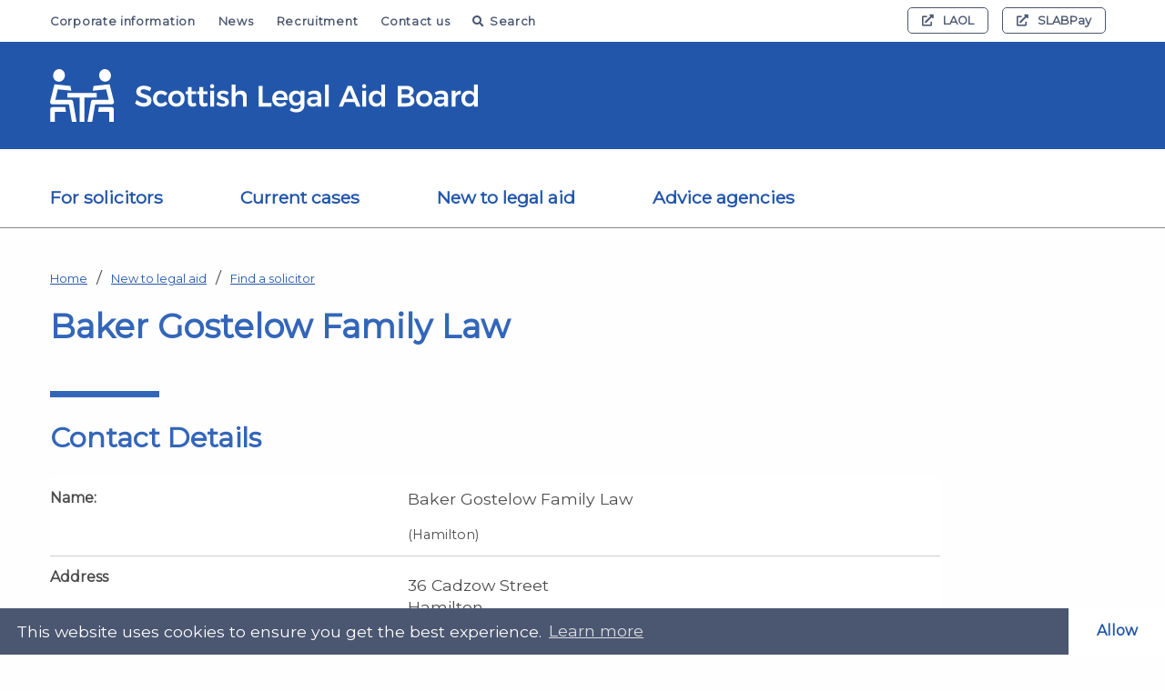

--- FILE ---
content_type: text/html; charset=UTF-8
request_url: https://www.slab.org.uk/solicitor-finder/baker-gostelow-law-limited-solicitors/
body_size: 12733
content:
<!doctype html>
<html lang="en-GB" class="no-js" style="visibility:hidden" >
<head>
    <meta charset="UTF-8">
    <meta name="viewport" content="width=device-width, initial-scale=1.0, maximum-scale=5.0, minimum-scale=1.0">
    <meta http-equiv="X-UA-Compatible" content="ie=edge">
    <title>Baker Gostelow Family Law - Scottish Legal Aid Board </title>

    			
			<link rel="apple-touch-icon" sizes="57x57" href="https://www.slab.org.uk/app/themes/hailstone/img/layout/favicons/apple-icon-57x57.png">
			<link rel="apple-touch-icon" sizes="60x60" href="https://www.slab.org.uk/app/themes/hailstone/img/layout/favicons/apple-icon-60x60.png">
			<link rel="apple-touch-icon" sizes="72x72" href="https://www.slab.org.uk/app/themes/hailstone/img/layout/favicons/apple-icon-72x72.png">
			<link rel="apple-touch-icon" sizes="76x76" href="https://www.slab.org.uk/app/themes/hailstone/img/layout/favicons/apple-icon-76x76.png">
			<link rel="apple-touch-icon" sizes="114x114" href="https://www.slab.org.uk/app/themes/hailstone/img/layout/favicons/apple-icon-114x114.png">
			<link rel="apple-touch-icon" sizes="120x120" href="https://www.slab.org.uk/app/themes/hailstone/img/layout/favicons/apple-icon-120x120.png">
			<link rel="apple-touch-icon" sizes="144x144" href="https://www.slab.org.uk/app/themes/hailstone/img/layout/favicons/apple-icon-144x144.png">
			<link rel="apple-touch-icon" sizes="152x152" href="https://www.slab.org.uk/app/themes/hailstone/img/layout/favicons/apple-icon-152x152.png">
			<link rel="apple-touch-icon" sizes="180x180" href="https://www.slab.org.uk/app/themes/hailstone/img/layout/favicons/apple-icon-180x180.png">
			<link rel="icon" type="image/png" sizes="192x192"  href="https://www.slab.org.uk/app/themes/hailstone/img/layout/favicons/android-icon-192x192.png">
			<link rel="icon" type="image/png" sizes="32x32" href="https://www.slab.org.uk/app/themes/hailstone/img/layout/favicons/favicon-32x32.png">
			<link rel="icon" type="image/png" sizes="96x96" href="https://www.slab.org.uk/app/themes/hailstone/img/layout/favicons/favicon-96x96.png">
			<link rel="icon" type="image/png" sizes="16x16" href="https://www.slab.org.uk/app/themes/hailstone/img/layout/favicons/favicon-16x16.png">
			<link rel="manifest" href="https://www.slab.org.uk/app/themes/hailstone/img/layout/favicons/manifest.json"  crossorigin="use-credentials">
			<meta name="msapplication-TileColor" content="#ffffff">
			<meta name="msapplication-TileImage" content="https://www.slab.org.uk/app/themes/hailstone/img/layout/favicons/ms-icon-144x144.png">
			<meta name="theme-color" content="#ffffff">
    <link href="https://fonts.googleapis.com/css?family=Montserrat&display=swap" rel="stylesheet">
    <meta name="theme-color" content="#000000">
    <meta name="msvalidate.01" content="80464DD5E77278FE3D15FB03E6C1C6AF" />
    <meta name="google-site-verification" content="LxkWCaPXV2H1J7h33qAfznl7cWcU6URUyQ2WYqHRA10" />


    <meta name='robots' content='index, follow, max-image-preview:large, max-snippet:-1, max-video-preview:-1' />
	<style>img:is([sizes="auto" i], [sizes^="auto," i]) { contain-intrinsic-size: 3000px 1500px }</style>
	
	<!-- This site is optimized with the Yoast SEO plugin v26.2 - https://yoast.com/wordpress/plugins/seo/ -->
	<link rel="canonical" href="https://www.slab.org.uk/solicitor-finder/baker-gostelow-law-limited-solicitors/" />
	<meta property="og:locale" content="en_GB" />
	<meta property="og:type" content="article" />
	<meta property="og:title" content="Baker Gostelow Family Law - Scottish Legal Aid Board" />
	<meta property="og:url" content="https://www.slab.org.uk/solicitor-finder/baker-gostelow-law-limited-solicitors/" />
	<meta property="og:site_name" content="Scottish Legal Aid Board" />
	<meta property="article:modified_time" content="2023-06-23T10:57:56+00:00" />
	<meta property="og:image" content="https://www.slab.org.uk/app/uploads/2019/08/Slab-Logo-Black-Copy.png" />
	<meta property="og:image:width" content="2450" />
	<meta property="og:image:height" content="300" />
	<meta property="og:image:type" content="image/png" />
	<meta name="twitter:card" content="summary_large_image" />
	<meta name="twitter:site" content="@ScotsLegalAid" />
	<script type="application/ld+json" class="yoast-schema-graph">{"@context":"https://schema.org","@graph":[{"@type":"WebPage","@id":"https://www.slab.org.uk/solicitor-finder/baker-gostelow-law-limited-solicitors/","url":"https://www.slab.org.uk/solicitor-finder/baker-gostelow-law-limited-solicitors/","name":"Baker Gostelow Family Law - Scottish Legal Aid Board","isPartOf":{"@id":"https://www.slab.org.uk/#website"},"datePublished":"2019-08-16T16:22:33+00:00","dateModified":"2023-06-23T10:57:56+00:00","breadcrumb":{"@id":"https://www.slab.org.uk/solicitor-finder/baker-gostelow-law-limited-solicitors/#breadcrumb"},"inLanguage":"en-GB","potentialAction":[{"@type":"ReadAction","target":["https://www.slab.org.uk/solicitor-finder/baker-gostelow-law-limited-solicitors/"]}]},{"@type":"BreadcrumbList","@id":"https://www.slab.org.uk/solicitor-finder/baker-gostelow-law-limited-solicitors/#breadcrumb","itemListElement":[{"@type":"ListItem","position":1,"name":"Home","item":"https://www.slab.org.uk/"},{"@type":"ListItem","position":2,"name":"Baker Gostelow Family Law"}]},{"@type":"WebSite","@id":"https://www.slab.org.uk/#website","url":"https://www.slab.org.uk/","name":"Scottish Legal Aid Board","description":"SLAB","potentialAction":[{"@type":"SearchAction","target":{"@type":"EntryPoint","urlTemplate":"https://www.slab.org.uk/?s={search_term_string}"},"query-input":{"@type":"PropertyValueSpecification","valueRequired":true,"valueName":"search_term_string"}}],"inLanguage":"en-GB"}]}</script>
	<!-- / Yoast SEO plugin. -->


<link rel='dns-prefetch' href='//cdnjs.cloudflare.com' />
<link rel='dns-prefetch' href='//kit.fontawesome.com' />
<link rel='dns-prefetch' href='//www.google.com' />
<script type="text/javascript" id="wpp-js" src="https://www.slab.org.uk/app/plugins/wordpress-popular-posts/assets/js/wpp.min.js?ver=7.3.6" data-sampling="0" data-sampling-rate="100" data-api-url="https://www.slab.org.uk/wp-json/wordpress-popular-posts" data-post-id="14949" data-token="2ec4a99822" data-lang="0" data-debug="0"></script>
<style id='pdfemb-pdf-embedder-viewer-style-inline-css' type='text/css'>
.wp-block-pdfemb-pdf-embedder-viewer{max-width:none}

</style>
		<link rel="stylesheet" id="wordpress-popular-posts-css-css" href="https://www.slab.org.uk/app/plugins/wordpress-popular-posts/assets/css/wpp.css?ver=7.3.6" defer="defer" type="text/css" />
		<link rel="stylesheet" id="chosen-css-css" href="https://www.slab.org.uk/app/themes/hailstone/library/chosen-js/chosen.min.css?ver=1758882846" type="text/css" />
		<link rel="stylesheet" id="flatpickr-css-css" href="https://www.slab.org.uk/app/themes/hailstone/library/flatpickr/flatpickr.min.css?ver=1758882846" type="text/css" />
		<link rel="stylesheet" id="slick-css-css" href="https://www.slab.org.uk/app/themes/hailstone/library/slick-carousel/slick.min.css?ver=1758882846" type="text/css" />
		<link rel="stylesheet" id="slick-theme-css-css" href="https://www.slab.org.uk/app/themes/hailstone/library/slick-carousel/slick-theme.min.css?ver=1758882846" type="text/css" />
		<link rel="stylesheet" id="cookieconsent-css-css" href="https://www.slab.org.uk/app/themes/hailstone/library/cookieconsent/cookieconsent.min.css?ver=1738575002" type="text/css" />
		<link rel="stylesheet" id="jquery-youtube-background-css-css" href="https://www.slab.org.uk/app/themes/hailstone/library/jquery-youtube-background/style.min.css?ver=1738575002" type="text/css" />
		<link rel="stylesheet" id="leaflet-css-css" href="https://www.slab.org.uk/app/themes/hailstone/library/leaflet/leaflet.min.css?ver=1758882846" type="text/css" />
		<link rel="stylesheet" id="leaflet-marker-cluster-css-css" href="https://www.slab.org.uk/app/themes/hailstone/library/leaflet/MarkerCluster.min.css?ver=1738575002" type="text/css" />
		<link rel="stylesheet" id="site-css-css" href="https://www.slab.org.uk/app/themes/hailstone/css/site.css?ver=1758882846" type="text/css" />
		<script type="text/javascript" src="https://www.slab.org.uk/app/themes/hailstone/library/jquery/jquery.min.js?ver=1758882846"></script>
		<script type="text/javascript" src="//cdnjs.cloudflare.com/ajax/libs/modernizr/2.8.3/modernizr.min.js?ver=6.8.3" integrity="sha384-bPV3mA2eo3edoq56VzcPBmG1N1QVUfjYMxVIJPPzyFJyFZ8GFfN7Npt06Zr23qts" defer="defer" crossorigin="anonymous"></script>
		<script type="text/javascript" src="//kit.fontawesome.com/6ec1955cf1.js?ver=6.8.3" defer="defer" crossorigin="anonymous"></script>
<link rel="https://api.w.org/" href="https://www.slab.org.uk/wp-json/" /><link rel="alternate" title="oEmbed (JSON)" type="application/json+oembed" href="https://www.slab.org.uk/wp-json/oembed/1.0/embed?url=https%3A%2F%2Fwww.slab.org.uk%2Fsolicitor-finder%2Fbaker-gostelow-law-limited-solicitors%2F" />
<link rel="alternate" title="oEmbed (XML)" type="text/xml+oembed" href="https://www.slab.org.uk/wp-json/oembed/1.0/embed?url=https%3A%2F%2Fwww.slab.org.uk%2Fsolicitor-finder%2Fbaker-gostelow-law-limited-solicitors%2F&#038;format=xml" />
            <style id="wpp-loading-animation-styles">@-webkit-keyframes bgslide{from{background-position-x:0}to{background-position-x:-200%}}@keyframes bgslide{from{background-position-x:0}to{background-position-x:-200%}}.wpp-widget-block-placeholder,.wpp-shortcode-placeholder{margin:0 auto;width:60px;height:3px;background:#dd3737;background:linear-gradient(90deg,#dd3737 0%,#571313 10%,#dd3737 100%);background-size:200% auto;border-radius:3px;-webkit-animation:bgslide 1s infinite linear;animation:bgslide 1s infinite linear}</style>
            

    <link rel="preload" href="https://www.slab.org.uk/app/themes/hailstone/library/slick-carousel/fonts/slick.woff" as="font" crossorigin>
    <link rel="preload" href="https://www.slab.org.uk/app/themes/hailstone/library/slick-carousel/fonts/slick.ttf" as="font" crossorigin>

    
    
    <script type="text/javascript" data-cookiecategory="analytics" async src="https://www.googletagmanager.com/gtag/js?id=G-95BEM1Q3EL"></script>

    <script type="text/javascript" data-cookiecategory="analytics">
      window.dataLayer = window.dataLayer || [];
      function gtag(){dataLayer.push(arguments);}
      gtag('js', new Date());

      gtag('config', 'G-95BEM1Q3EL');
    </script>


</head>
<body class="wp-singular solicitorfinder-template-default single single-solicitorfinder postid-14949 wp-theme-hailstone  ">

    <aside class="show-for-sr">
        <a href="#mainContentStart">Skip to main content</a>
    </aside>
    <div class="print-logo">
        <img data-src="https://www.slab.org.uk/app/themes/hailstone/img/layout/logo-black.svg" alt="Scottish Legal Aid Board" aria-label="Printable logo" class="lazyload" />
        <p>https://www.slab.org.uk/solicitor-finder/baker-gostelow-law-limited-solicitors/</p>
    </div>
    <header>

                 
        
        <div id="search-head-container-accordion-group" class="accordion-group hide-with-child-accordions">

            <div id="search-head-accordion-group" class="accordion-group">
                <div class="search-container">
                    <div id="search-head-container-accordion-panel-0" hidden="hidden" class="accordion-panel" role="region">

                        <div class="small-12 medium-10 medium-offset-1 large-8 large-offset-2 columns">
                            <form method="get" role="search" id="search-form-head" class="search-form-head" name="search-form-head" action="/">

                                <label for="search-head-input" class="hide">Search</label>

                                <input class="search-input" id="search-head-input" name="s" placeholder="Search" type="text" aria-label="Search the website" />

                                <div tabindex="0" aria-expanded="false" class="accordion-button" data-accordion-group-id="search-head-accordion-group" aria-controls="search-head-accordion-panel-0" role="button" aria-label="Advanced Options">
                                    <span aria-label="Advanced Options" class="show-for-sr">Advanced Options</span>
                                </div>

                                <input type="submit" value="Go" aria-label="Engage Search" class="search-submit" />

                                <nav aria-label="Filtered Search Options" id="search-head-accordion-panel-0" class="accordion-panel" hidden="hidden">
                                    <fieldset>
                                        <legend class="text-center">
                                            <p class="legend">You can filter search results to a single section by entering a search term, then pressing a button below.</p>
                                        </legend>

                                        <div class="small-12 columns text-center">

                                            <div class="radio-wrapper" tabindex="0">
                                                <input class="auto-submit" id="search_special_1-head" aria-label="Search entire website" name="search_special" type="radio" value="all"  tabindex="0" />
                                                <label for="search_special_1-head" class="search_scope_label">Entire website</label>
                                            </div>

                                            <div class="radio-wrapper" tabindex="0">
                                                <input class="auto-submit" id="search_special_2-head" aria-label="Search solicitor's section only" name="search_special" type="radio" value="solicitors"  tabindex="0" />
                                                <label for="search_special_2-head" class="search_scope_label">Solicitor's section</label>
                                            </div>

                                            <div class="radio-wrapper"  tabindex="0">
                                                <input class="auto-submit" id="search_special_3-head" aria-label="Search legal guidance section only" name="search_special" type="radio" value="guidance"  tabindex="0">
                                                <label for="search_special_3-head" class="search_scope_label">Legal aid guidance</label>
                                            </div>

                                            <div class="radio-wrapper" tabindex="0">
                                                <input class="auto-submit" id="search_special_7-head" aria-label="Search news only" name="search_special" type="radio" value="article" tabindex="0">
                                                <label for="search_special_7-head" class="search_scope_label search_scope_label_7">News</label>
                                            </div>


                                        </div>

                                        <div class="small-12 columns text-center">
                                            <div class="radio-wrapper" tabindex="0">
                                                <input class="auto-submit" id="search_special_4-head" aria-label="Search Civil legal guidance section only" name="search_special" type="radio" value="civil_guidance" tabindex="0">
                                                <label for="search_special_4-head" class="search_scope_label">Civil guidance</label>
                                            </div>

                                            <div class="radio-wrapper" tabindex="0">
                                                <input class="auto-submit" id="search_special_5-head" aria-label="Search Criminal legal guidance section only" name="search_special" type="radio" value="criminal_guidance" tabindex="0">
                                                <label for="search_special_5-head" class="search_scope_label">Criminal guidance</label>
                                            </div>

                                            <div class="radio-wrapper" tabindex="0">
                                                <input class="auto-submit" id="search_special_6-head" aria-label="Search Children's legal guidance section only" name="search_special" type="radio" value="childrens_guidance" tabindex="0">
                                                <label for="search_special_6-head" class="search_scope_label search_scope_label_6">Children's guidance</label>
                                            </div>

                                            <div class="radio-wrapper" tabindex="0">
                                                <input class="auto-submit" id="search_special_8-head" aria-label="Search Contempt of Court legal guidance section only" name="search_special" type="radio" value="contempt_of_court_guidance" tabindex="0">
                                                <label for="search_special_8-head" class="search_scope_label search_scope_label_8">Contempt of Court guidance</label>
                                            </div>
                                        </div>
                                    </fieldset>

                                </nav>

                            </form>
                        </div>

                        <div id="search-head-close-overlay" tabindex="0">
                            <div id="search-head-close-button" data-accordion-group-id="search-head-container-accordion-group" aria-controls="search-head-container-accordion-panel-0" role="button" aria-label="Close search tool">
                                <i class="fa fa-window-close close-search-always" aria-hidden="true"></i>
                            </div>
                        </div>


                    </div>
                </div>
            </div>
        </div>

        
        
        
            
        <nav id="secondary-nav" aria-label="Auxiliary Navigation" class="secondary show-for-large">
            <div class="row">
                
                <div class="large-7 columns">

                    <ul class="menu-items-aux">
                                                    <li class=" menu-item menu-item-type-post_type menu-item-object-page menu-item-510">
                                <a href="https://www.slab.org.uk/corporate-information/">Corporate information</a>
                            </li>
                                                    <li class=" menu-item menu-item-type-post_type menu-item-object-page menu-item-511">
                                <a href="https://www.slab.org.uk/news/">News</a>
                            </li>
                                                    <li class=" menu-item menu-item-type-custom menu-item-object-custom menu-item-10819">
                                <a href="https://www.slab.org.uk/recruitment/">Recruitment</a>
                            </li>
                                                    <li class=" menu-item menu-item-type-post_type menu-item-object-page menu-item-512">
                                <a href="https://www.slab.org.uk/corporate-information/contact-us/">Contact us</a>
                            </li>
                        
                        <li><a href="#" id="search-head-trigger-desktop" data-accordion-group-id="search-head-container-accordion-group" aria-controls="search-head-container-accordion-panel-0" role="button"><i class="fa fa-search"></i>Search</a></li>
                    </ul>

                </div>
                <div class="large-5 columns">

                    
                    <ul class="menu-items-ext">

                        
                            <li>
                                <a href="https://clientprod.slab.org.uk/slabSpringMvc/pages/home" title="External link: LAOL" target="_blank" rel="noopener"><i class="fa fa-external-link" aria-hidden="true"></i>LAOL</a>
                            </li>
                        
                        
                            <li>
                                <a href="https://slabpayment.slab.org.uk/slabPayment/" title="External link: SLABPay" target="_blank" rel="noopener"><i class="fa fa-external-link" aria-hidden="true"></i>SLABPay</a>
                            </li>
                        
                        
                    </ul>

                    
                </div>
            </div>
        </nav>        
               
        
               
        
        <div class="row full-width collapse no-padding main-nav-logo">
            <div class="large-12 columns logo-outer">
                <div class="row">
                    <div class="small-9 medium-6 large-5 columns">
                        <div class="logo">
                            <a href="https://www.slab.org.uk" title="Homepage for Scottish Legal Aid Board">
                                <img src="https://www.slab.org.uk/app/themes/hailstone/img/layout/logo.svg" alt="Scottish Legal Aid Board" />
                            </a>
                        </div>
                    </div>
                    <div class="small-3 medium-6 large-7 columns">
                        <div class="mobile-menu-controller">
                            <a href="#" aria-label="MENU" class="menu-button">
                                <span id="menutext">MENU</span>
                                <div class="navicon" id="navicon">
                                    <div class="bar"></div>
                                    <div class="bar"></div>
                                    <div class="bar"></div>
                                </div>
                            </a>
                        </div>
                    </div>

                </div>
            </div>
        </div>

        
                
        <div class="main-menu">
            <div class="row">
                <nav id="primary-nav" class="primary" aria-label="Main Navigation">
                    <ul class="menu-items">

                                                
                                                        
                            <li class=" menu-item menu-item-type-post_type menu-item-object-page menu-item-475 menu-item-has-children" id="pnav-0">
                                <a href="https://www.slab.org.uk/solicitors/" class="apply-faux-focus">
                                    For solicitors
                                </a>
                                    
                            
                                <i class="menu-open fa fa-chevron-down hide-for-large" aria-label="Toggle sub navigation for For solicitors" tabindex="0"></i>
                            
                                                        
                            
                                                                
                                <div class="sub column">
                                    <div class="sub-inner">
                                        <div class="row collapse large-uncollapse">
                                            <div class="column large-8">
                                                <ul class="multi-column-list" id="nav-eq-0">
                                           
                                                
                                                    
                                                    
                                                    <li class="" data-link-index="1">
                                                        <a href="https://www.slab.org.uk/solicitors/legal-aid-guidance/">Legal aid guidance</a>
                                                    </li>

                                                                                                    
                                                
                                                    
                                                    
                                                    <li class="" data-link-index="2">
                                                        <a href="https://www.slab.org.uk/solicitors/legal-assistance-fees/">Legal aid fees</a>
                                                    </li>

                                                                                                    
                                                
                                                    
                                                    
                                                    <li class="" data-link-index="3">
                                                        <a href="https://www.slab.org.uk/solicitors/solicitor-updates/">Solicitor updates</a>
                                                    </li>

                                                                                                    
                                                
                                                    
                                                    
                                                    <li class="" data-link-index="4">
                                                        <a href="https://www.slab.org.uk/solicitors/legal-aid-legislation/">Legislation and regulations</a>
                                                    </li>

                                                                                                    
                                                
                                                    
                                                    
                                                    <li class="" data-link-index="5">
                                                        <a href="https://www.slab.org.uk/solicitors/training-e-learning-and-laol/">Training, e-learning and LAOL</a>
                                                    </li>

                                                                                                    
                                                
                                                    
                                                    
                                                    <li class="" data-link-index="6">
                                                        <a href="https://www.slab.org.uk/solicitors/forms-and-declarations/">Forms and declarations</a>
                                                    </li>

                                                                                                    
                                                
                                                    
                                                    
                                                    <li class="" data-link-index="7">
                                                        <a href="https://www.slab.org.uk/solicitors/quality-assurance-scheme/">Quality assurance scheme</a>
                                                    </li>

                                                                                                    
                                                
                                                    
                                                    
                                                    <li class="" data-link-index="8">
                                                        <a href="https://www.slab.org.uk/solicitors/solicitor-registration-with-slab/">Solicitor and firm registration</a>
                                                    </li>

                                                                                                    
                                                
                                                    
                                                    
                                                    <li class="" data-link-index="9">
                                                        <a href="https://www.slab.org.uk/solicitors/other-resources/">Other resources (including keycards)</a>
                                                    </li>

                                                                                                    
                                                
                                                    
                                                                                                                                                                                                                
                                                
                                                    
                                                                                                                                                                                                                
                                                                                       
                                                </ul>
                                            </div>

                                            
                                            <div class="column large-4">
                                                <ul class="banner-adverts">
                                           
                                                
                                                    
                                                                                                    
                                                
                                                    
                                                                                                    
                                                
                                                    
                                                                                                    
                                                
                                                    
                                                                                                    
                                                
                                                    
                                                                                                    
                                                
                                                    
                                                                                                    
                                                
                                                    
                                                                                                    
                                                
                                                    
                                                                                                    
                                                
                                                    
                                                                                                    
                                                
                                                    
                                                      
                                                    <li>
                                                        <a href="https://www.slab.org.uk/corporate-information/contact-us/call-a-specific-team-or-department/" class=""><span>Solicitors – contact applications or accounts</span></a>
                                                    </li>

                                                                                                    
                                                
                                                    
                                                      
                                                    <li>
                                                        <a href="https://authprod.slab.org.uk/oauth2sso/login" class=""><span>Login to Legal Aid Online</span></a>
                                                    </li>

                                                                                                    
                                                                                       
                                                </ul>
                                            </div>


                                                                                       
                                        </div>
                                    </div>
                                </div>

                                
                            </li>

                                                    
                                                        
                            <li class=" menu-item menu-item-type-post_type menu-item-object-page menu-item-476 menu-item-has-children" id="pnav-1">
                                <a href="https://www.slab.org.uk/current-cases/" class="apply-faux-focus">
                                    Current cases
                                </a>
                                    
                            
                                <i class="menu-open fa fa-chevron-down hide-for-large" aria-label="Toggle sub navigation for Current cases" tabindex="0"></i>
                            
                                                        
                            
                                                                
                                <div class="sub column">
                                    <div class="sub-inner">
                                        <div class="row collapse large-uncollapse">
                                            <div class="column large-8">
                                                <ul class="multi-column-list" id="nav-eq-1">
                                           
                                                
                                                    
                                                    
                                                    <li class="" data-link-index="1">
                                                        <a href="https://www.slab.org.uk/current-cases/information-for-applicants/">Information for applicants</a>
                                                    </li>

                                                                                                    
                                                
                                                    
                                                    
                                                    <li class="" data-link-index="2">
                                                        <a href="https://www.slab.org.uk/current-cases/information-for-opponents/">Information for opponents</a>
                                                    </li>

                                                                                                    
                                                
                                                    
                                                    
                                                    <li class="" data-link-index="3">
                                                        <a href="https://www.slab.org.uk/current-cases/making-payments/">Making payments</a>
                                                    </li>

                                                                                                    
                                                
                                                    
                                                    
                                                    <li class="" data-link-index="4">
                                                        <a href="https://www.slab.org.uk/current-cases/leaflets/">Leaflets and forms</a>
                                                    </li>

                                                                                                    
                                                
                                                    
                                                                                                                                                                                                                
                                                
                                                    
                                                                                                                                                                                                                
                                                                                       
                                                </ul>
                                            </div>

                                            
                                            <div class="column large-4">
                                                <ul class="banner-adverts">
                                           
                                                
                                                    
                                                                                                    
                                                
                                                    
                                                                                                    
                                                
                                                    
                                                                                                    
                                                
                                                    
                                                                                                    
                                                
                                                    
                                                      
                                                    <li>
                                                        <a href="https://www.slab.org.uk/corporate-information/contact-us/send-information-representations/" class=""><span>Send information (make representations) about a case you are involved in</span></a>
                                                    </li>

                                                                                                    
                                                
                                                    
                                                      
                                                    <li>
                                                        <a href="https://www.slab.org.uk/current-cases/solicitor-contact-line-scl/" class=""><span>Solicitor Contact Line (SCL)</span></a>
                                                    </li>

                                                                                                    
                                                                                       
                                                </ul>
                                            </div>


                                                                                       
                                        </div>
                                    </div>
                                </div>

                                
                            </li>

                                                    
                                                        
                            <li class=" menu-item menu-item-type-post_type menu-item-object-page menu-item-3974 menu-item-has-children" id="pnav-2">
                                <a href="https://www.slab.org.uk/new-to-legal-aid/" class="apply-faux-focus">
                                    New to legal aid
                                </a>
                                    
                            
                                <i class="menu-open fa fa-chevron-down hide-for-large" aria-label="Toggle sub navigation for New to legal aid" tabindex="0"></i>
                            
                                                        
                            
                                                                
                                <div class="sub column">
                                    <div class="sub-inner">
                                        <div class="row collapse large-uncollapse">
                                            <div class="column large-8">
                                                <ul class="multi-column-list" id="nav-eq-2">
                                           
                                                
                                                    
                                                    
                                                    <li class="" data-link-index="1">
                                                        <a href="https://www.slab.org.uk/new-to-legal-aid/guide-to-legal-advice-and-legal-aid/">Guide to legal advice and legal aid</a>
                                                    </li>

                                                                                                    
                                                
                                                    
                                                    
                                                    <li class="" data-link-index="2">
                                                        <a href="https://www.slab.org.uk/new-to-legal-aid/eligibility-estimators/">Eligibility estimators</a>
                                                    </li>

                                                                                                    
                                                
                                                    
                                                    
                                                    <li class="" data-link-index="3">
                                                        <a href="https://www.slab.org.uk/new-to-legal-aid/find-a-solicitor/">Find a solicitor</a>
                                                    </li>

                                                                                                    
                                                
                                                    
                                                    
                                                    <li class="" data-link-index="4">
                                                        <a href="https://www.slab.org.uk/new-to-legal-aid/leaflets/">Information leaflets</a>
                                                    </li>

                                                                                                    
                                                
                                                    
                                                                                                                                                                                                                
                                                                                       
                                                </ul>
                                            </div>

                                            
                                            <div class="column large-4">
                                                <ul class="banner-adverts">
                                           
                                                
                                                    
                                                                                                    
                                                
                                                    
                                                                                                    
                                                
                                                    
                                                                                                    
                                                
                                                    
                                                                                                    
                                                
                                                    
                                                      
                                                    <li>
                                                        <a href="https://www.slab.org.uk/corporate-information/contact-us/eligibility-enquiries/" class=""><span>Eligibility enquiries</span></a>
                                                    </li>

                                                                                                    
                                                                                       
                                                </ul>
                                            </div>


                                                                                       
                                        </div>
                                    </div>
                                </div>

                                
                            </li>

                                                    
                                                        
                            <li class=" menu-item menu-item-type-post_type menu-item-object-page menu-item-478 menu-item-has-children" id="pnav-3">
                                <a href="https://www.slab.org.uk/advice-agencies/" class="apply-faux-focus">
                                    Advice agencies
                                </a>
                                    
                            
                                <i class="menu-open fa fa-chevron-down hide-for-large" aria-label="Toggle sub navigation for Advice agencies" tabindex="0"></i>
                            
                                                        
                            
                                                                
                                <div class="sub column">
                                    <div class="sub-inner">
                                        <div class="row collapse large-uncollapse">
                                            <div class="column large-8">
                                                <ul class="multi-column-list" id="nav-eq-3">
                                           
                                                
                                                    
                                                    
                                                    <li class="" data-link-index="1">
                                                        <a href="https://www.slab.org.uk/advice-agencies/grant-funding-programmes/">Grant funding programmes</a>
                                                    </li>

                                                                                                    
                                                
                                                    
                                                    
                                                    <li class="faux-focus-final" data-link-index="2">
                                                        <a href="https://www.slab.org.uk/advice-agencies/scottish-national-standards-for-information-and-advice-partners/">Scottish National Standards for Information and Advice Providers</a>
                                                    </li>

                                                                                                    
                                                                                       
                                                </ul>
                                            </div>

                                                                                       
                                        </div>
                                    </div>
                                </div>

                                
                            </li>

                                                    
                        <li class="second-level">

                                                    
                            <a href="https://www.slab.org.uk/corporate-information/">Corporate information</a>
                        
                                                    
                            <a href="https://www.slab.org.uk/news/">News</a>
                        
                                                    
                            <a href="https://www.slab.org.uk/recruitment/">Recruitment</a>
                        
                                                    
                            <a href="https://www.slab.org.uk/corporate-information/contact-us/">Contact us</a>
                        
                                            
                            <a href="#" id="search-head-trigger-mobile" data-accordion-group-id="search-head-container-accordion-group" aria-controls="search-head-container-accordion-panel-0" class="search-me hide-for-large" role="button">
                                <i class="fa fa-search" aria-hidden="true"></i>Search
                            </a>

                        </li>

                    
                        <li class="third-level hide-for-sr">

                        
                            <a href="https://clientprod.slab.org.uk/slabSpringMvc/pages/home" title="External link: LAOL" target="_blank" rel="noopener"><i class="fa fa-external-link" aria-hidden="true"></i>LAOL</a>
                        
                        
                            <a href="https://slabpayment.slab.org.uk/slabPayment/" title="External link: SLABPay" target="_blank" rel="noopener"><i class="fa fa-external-link" aria-hidden="true"></i>SLABPay</a>
                        
                        
                        </li>

                    

                    </ul>
                </nav>


            </div>
        </div>
        <div class="row full-width collapse no-padding main-nav-hr show-for-large">
            <div class="large-12 columns do-hr"></div>
        </div>

    </header>

    

    <section class="main-section" id="mainContentStart" role="main" itemscope itemprop="mainEntityOfPage" itemType="https://schema.org/WebPage">

        
    
    

    <div class="page__content__wrapper">

        		
			
			
			
			
										
	        <div class="row">
	            <div class="medium-11 columns">

	                
							
							
							
								
								<nav class="breadcrumb__wrapper" aria-label="Breadcrumb Navigation">
								    <ul class="">

								    	
							            	<li><a href="/">Home</a></li>							        

								            
							            
							            
							            								            	
							            	
						            	<li class="">

						            								            		
						            			<a href="https://www.slab.org.uk/new-to-legal-aid/">New to legal aid</a>

						            		
						            	</li>
						            	
						            								            	
							            								            	
							            	
						            	<li class="">

						            								            		
						            			<a href="https://www.slab.org.uk/new-to-legal-aid/find-a-solicitor/">Find a solicitor</a>

						            		
						            	</li>
						            	
						            								            	
								       </ul>
								</nav>

							
	                <h1 class="title"> Baker Gostelow Family Law</h1>

	                
	                
	                
	                	                

	            </div>
	        </div>

        
        <div class="row">

            <div class="medium-11 columns">

                
                
                
                
                
                
                
                                    
                                                            
                    
                                                                
                                                                
                                                                
                                                                
                     <div class="row">
                        <div class="small-12 medium-11 columns">

                            <h2 class="block__title" itemprop="name">Contact Details</h2>

                            <table class="info-table">
                                <tbody>
                                    <tr>
                                        <th scope="row">Name:</th>
                                        <td>
                                            <p>Baker Gostelow Family Law</p>

                                            
                                            <span class="small">(Hamilton)</span>

                                            
                                        </td>
                                    </tr>

                                    <tr>
                                        <th scope="row">Address</th>
                                        <td>
                                            <ul class="address-details">

                                                
                                                <li>36 Cadzow Street</li>

                                                
                                                <li>Hamilton</li>

                                                
                                                <li>ML3 6DG</li>

                                                
                                            </ul>
                                        </td>
                                    </tr>

                                    
                                    <tr>
                                        <th scope="row">Email Address</th>
                                        <td>
                                            <a href="mailto:info@bgfamilylaw.co.uk" title="Send Email">
                                                info@bgfamilylaw.co.uk
                                            </a>
                                        </td>
                                    </tr>

                                    
                                     
                                    <tr>
                                        <th scope="row">Telephone Number</th>
                                        <td>
                                            <a href="tel:00441698820700" title="Telephone">
                                                01698 820700
                                            </a>
                                        </td>
                                    </tr>

                                    
                                     
                                    
                                    <tr>
                                        <th scope="row">Fax</th>
                                        <td>
                                            01698 820399
                                        </td>
                                    </tr>

                                    
                                    
                                    <tr>
                                        <th scope="row">Website</th>
                                        <td>
                                            <a href="http://www.bgfamilylaw.co.uk/" target="_blank" rel="noopener">http://www.bgfamilylaw.co.uk/</a>
                                        </td>
                                    </tr>

                                    
                                    
                                </tbody>
                            </table>
                        </div>
                    </div>
                     <div class="row">
                        <div class="small-12 medium-11 columns">
                            <h2 class="block__title" itemprop="name">Further Information</h2>

                            <table class="info-table">
                                <tbody>

                                    
                                    
                                    <tr>
                                        <th scope="row">Cases</th>
                                        <td>
                                           <ul class="category-list-sol-2">

                                            
                                                <li>
                                                    Civil

                                                    
                                                        <ul>

                                                        
                                                            <li>Adults with incapacity and Power of Attorney <span class="active-clause">Active</span></li>

                                                        
                                                            <li>Family - divorce &amp; separation <span class="active-clause">Active</span></li>

                                                        
                                                            <li>Family - contact &amp; children <span class="active-clause">Active</span></li>

                                                        
                                                            <li>Family - domestic violence <span class="active-clause">Active</span></li>

                                                        
                                                            <li>Mental health</li>

                                                        
                                                        </ul>

                                                    
                                                </li>

                                            
                                            </ul>

                                                                                        
                                            <div class="wysiwyg-content">
                                                <p>Accepting new clients on a case-by-case basis in the above categories.</p>
<p>Accredited family lawyer mediator.</p>

                                            </div>
                                                
                                            
                                            
                                                <p class="active-instructions"><span>Active</span> means the solicitor has undertaken this category of case during the past 12 months.</p>
                                            
                                        </td>
                                    </tr>

                                    
                                    
                                    <tr>
                                        <th scope="row">Hours</th>
                                        <td>

                                            Monday - Thursday, 9.30am - 5pm and Friday, 9.30am - 4pm.
                                        
                                        </td>
                                    </tr>

                                     

                                    
                                    <tr>
                                        <th scope="row">Accessibility</th>
                                        <td>

                                            Our office IS wheelchair accessible. There IS nearby parking. We DO NOT offer induction loops. We DO make home visits to housebound clients. <br />
<br />
There are no second languages spoken at firm but we can arrange for a translator to attend an appointment remotely with prior notice. <br />

                                        
                                        </td>
                                    </tr>

                                                                                     


                                </tbody>
                            </table>
                        </div>
                    </div>

                    
                                                                                                    
                        <div class="row">
                            <div class="medium-11 columns">
                                <h2 class="block__title">Location</h2>
                            </div>
                        </div>

                        <div class="row">
                            <div class="medium-11 columns">
                                <div class="osm-map populate reduce">
                                    <div class="marker" data-lat="55.7765645" data-lng="-4.0347841" data-zoom="10">
                                        <h3 class="marker-title">Baker Gostelow Family Law</h3>
                                        
                                            <div class="marker-address">

                                            
                                            <span>36 Cadzow Street</span>

                                            
                                            <span>Hamilton ML3 6DG</span>

                                            
                                            </div>

                                        
                                        <div class="marker-contact">
                                                                                            <span class="phone">
                                                    <a href="tel:01698 820700" title="Telephone ">
                                                        <i class="fa fa-phone" aria-hidden="true"></i> 01698 820700
                                                    </a>
                                                </span>
                                                                                                                                        <span class="email">
                                                    <a href="mailto:info@bgfamilylaw.co.uk" title="Email info@bgfamilylaw.co.uk">
                                                        <i class="fa fa-envelope" aria-hidden="true"></i> info@bgfamilylaw.co.uk
                                                    </a>
                                                </span>
                                                                                    </div>
                                        
                                    </div>
                                </div>
                            </div>
                        </div>
                        <div class="row">
                            <div class="medium-11 columns">
                                <div class="map-details reduce" data-equalizer="map-details">

                                    <div class="small-6 columns" data-equalizer-watch="map-details">
                                        <p>Coordinates: 55.7765645 -4.0347841</p>
                                    </div>

                                    <div class="small-6 columns" data-equalizer-watch="map-details">

                                        <p class="map-address-right"><a href="https://www.google.com/maps/search/?api=1&query=Baker+Gostelow+Family+Law%2C+36+Cadzow+Street%2C+Hamilton%2C+ML3+6DG&zoom=14&basemap=roadmap" target="_blank">Open in Google Maps</a></p>
                                    </div>

                                </div>

                            </div>
                       </div>

                                    
                
                
                		
		
        <div class="row">

            <div class="medium-11 columns"> 
				
			</div>
		</div>

                
                
<!-- / Meta -->



                    <script type="application/ld+json">
                    {
                      "@context": "http://schema.org",
                      "@type": "LocalBusiness",
                      "address": {
                        "@type": "PostalAddress",
                        "addressLocality": "Hamilton",
                        "postalCode": "ML3 6DG",
                        "streetAddress": "36 Cadzow Street"
                      },
                      "geo": {
                        "@type": "GeoCoordinates",
                        "latitude" : "55.7765645",
                        "longitude" : "-4.0347841"
                      },
                      "description": "Solicitor's Firm",
                      "name": "Baker Gostelow Family Law",
                      "telephone": "01698 820700"
                    }

                    </script>



            </div>

        </div>


                
        

            
                                                                                                 
            <div class="row">
                <div class="medium-11 columns">
                    <h2 class="heading-line-short">
                        Other Solicitors
                    </h2>
                    

                </div>
            </div>

            <div class="row" data-equalizer="cards-3675inner" data-equalize-on="small" data-equalize-on-stack="true">
                <div class="card-container nav-slick narrow-slick">

                    
                                        
                                                            
																																
									<div class="small-12 medium-4 large-3 columns end" >
	                                    <div class="post-card" data-equalizer-watch="cards-3675">

                                            <a href="https://www.slab.org.uk/solicitor-finder/cartys-solicitors-2/" title="Cartys Solicitors" class="catch-all"></a>

                                            <div class="copy lessen" data-equalizer-watch="cards-3675inner">

                                            	
			                                    <p class="cat-name-inline">Children's Hearings</p>

			                                  	
			                                    <h2>Cartys Solicitors</h2>

			                                    
			                                    <p></p>

			                          

	                                            	                                            
	                                            	                                            
	                                            	                                            	                                                <p>Hamilton</p>
	                                                <p></p>
	                                                	                                                    <p>E: <a href="mailto:hamilton@cartylaw.co.uk" title="Send Email">hamilton@cartylaw.co.uk</a></p>
	                                                	                                                	                                                    <p>T: <a href="tel:00441698285432" title="Telephone">01698 285432</a></p>
	                                                	                                            
	                                            	                                            
	                                            	                                            

			                                </div>

			                    
	                                        
	                                    </div>

	                                 </div> 


                             
                        

                                        
                                                            
																																
									<div class="small-12 medium-4 large-3 columns end" >
	                                    <div class="post-card" data-equalizer-watch="cards-3675">

                                            <a href="https://www.slab.org.uk/solicitor-finder/mcmullen-law-ltd/" title="McMullen Law Limited" class="catch-all"></a>

                                            <div class="copy lessen" data-equalizer-watch="cards-3675inner">

                                            	
			                                    <p class="cat-name-inline">Civil</p>

			                                  	
			                                    <h2>McMullen Law Limited</h2>

			                                    
			                                    <p></p>

			                          

	                                            	                                            
	                                            	                                            
	                                            	                                            	                                                <p> Hamilton</p>
	                                                <p></p>
	                                                	                                                    <p>E: <a href="mailto:am@mcmullenlaw.co.uk" title="Send Email">am@mcmullenlaw.co.uk</a></p>
	                                                	                                                	                                                    <p>T: <a href="tel:00441698686110" title="Telephone">01698 686 110</a></p>
	                                                	                                            
	                                            	                                            
	                                            	                                            

			                                </div>

			                    
	                                        
	                                    </div>

	                                 </div> 


                             
                        

                                        
                                                            
																																
									<div class="small-12 medium-4 large-3 columns end" >
	                                    <div class="post-card" data-equalizer-watch="cards-3675">

                                            <a href="https://www.slab.org.uk/solicitor-finder/john-jackson-and-dick-solicitors-2/" title="John Jackson & Dick Solicitors" class="catch-all"></a>

                                            <div class="copy lessen" data-equalizer-watch="cards-3675inner">

                                            	
			                                    <p class="cat-name-inline">Civil</p>

			                                  	
			                                    <h2>John Jackson & Dick Solicitors</h2>

			                                    
			                                    <p></p>

			                          

	                                            	                                            
	                                            	                                            
	                                            	                                            	                                                <p>Hamilton</p>
	                                                <p></p>
	                                                	                                                    <p>E: <a href="mailto:mlithgow@jacksondicklaw.com" title="Send Email">mlithgow@jacksondicklaw.com</a></p>
	                                                	                                                	                                                    <p>T: <a href="tel:00441698281747" title="Telephone">01698 281747</a></p>
	                                                	                                            
	                                            	                                            
	                                            	                                            

			                                </div>

			                    
	                                        
	                                    </div>

	                                 </div> 


                             
                        

                                        
                                                            
																																
									<div class="small-12 medium-4 large-3 columns end" >
	                                    <div class="post-card" data-equalizer-watch="cards-3675">

                                            <a href="https://www.slab.org.uk/solicitor-finder/j-watson-scott-and-co-solicitors/" title="J Watson Scott & Co Solicitors" class="catch-all"></a>

                                            <div class="copy lessen" data-equalizer-watch="cards-3675inner">

                                            	
			                                    <p class="cat-name-inline">Civil</p>

			                                  	
			                                    <h2>J Watson Scott & Co Solicitors</h2>

			                                    
			                                    <p></p>

			                          

	                                            	                                            
	                                            	                                            
	                                            	                                            	                                                <p>Hamilton</p>
	                                                <p></p>
	                                                	                                                    <p>E: <a href="mailto:ajh@watsonscott.co.uk" title="Send Email">ajh@watsonscott.co.uk</a></p>
	                                                	                                                	                                                    <p>T: <a href="tel:00441698282370" title="Telephone">01698 282370</a></p>
	                                                	                                            
	                                            	                                            
	                                            	                                            

			                                </div>

			                    
	                                        
	                                    </div>

	                                 </div> 


                             
                        

                                        
                </div>
            </div>

        

    </div>


    </section>

    

    <aside aria-label="Translation and Accessibility Settings">

        <div class="row">
            <div class="small-8 medium-6 columns google_translate_box">
                <div id="google_translate_element"></div>
            </div>
            <div class="small-4 medium-3 medium-push-3 columns end">
                            </div>
        </div>
    </aside>

    <footer>
        <div class="row">

            
                
                    <div class="medium-3 columns">
                        <h2>Address</h2>
                        <p class="address">
                                                        Scottish Legal Aid Board<br />
                                                                                        Thistle House <br/> 91 Haymarket Terrace<br />
                                                                                        Edinburgh<br />
                                                                                        Scotland<br />
                                                                                        EH12 5HE<br />
                                                                                        <br />DX555250, Edinburgh 30
                            
                        </p>
                        <ul class="footer-ul">
                            <li>
                                <a href="/contact-us/"><i class="fa fa-map-marker" aria-hidden="true"></i>Map</a>
                            </li>
                        </ul>
                    </div>

                    <div class="medium-3 columns">
                        <h2>Get in Touch</h2>
                        <ul class="footer-ul" aria-label="Contact Points and Social Media">

                                                    <li>
                                <a href="mailto:general@slab.org.uk" title="Send Email">
                                    <i class="fa fa-envelope"></i>general@slab.org.uk
                                </a>
                            </li>
                                                                            <li>
                                <a href="tel:00441312267061" title="Telephone Number">
                                    <i class="fa fa-phone" aria-hidden="true"></i>0131 226 7061
                                </a>
                            </li>
                                                                        
                        </ul>



                        
                            <ul class="horizontal-icons-social white mt-4">

                                                                
                                    <li class="icon-twitter">
                                        <a href="https://twitter.com/ScotsLegalAid   " target="_blank" rel="noopener" title="Scottish Legal Aid Board on Twitter"><span class="show-for-sr">Twitter</span> </a>
                                    </li>
                                
                                                                
                                    <li class="icon-linkedin">
                                        <a href="https://www.linkedin.com/company/scottish-legal-aid-board/   " target="_blank" rel="noopener" title="Scottish Legal Aid Board on LinkedIn"><span class="show-for-sr">LinkedIn</span> </a>
                                    </li>
                                
                                
                            </ul>

                        
                    </div>
                
                            
            <div class="medium-3 columns">
                <h2>Site Information</h2>
                <ul class="footer-ul" aria-label="Legal and Auxiliary Pages">

                
                    <li>
                        <a href="https://www.slab.org.uk/site-pages/accessibility-statement/" title="Accessibility statement">Accessibility statement</a>
                    </li>
                
                
                    <li>
                        <a href="https://www.slab.org.uk/site-pages/privacy-policies/" title="Privacy policies">Privacy policies</a>
                    </li>
                
                
                    <li>
                        <a href="https://www.slab.org.uk/site-pages/terms-and-conditions/" title="Terms and Conditions">Terms and Conditions</a>
                    </li>
                
                
                    <li>
                        <a href="https://www.slab.org.uk/corporate-information/customer-service/" title="Customer service, complaints and procedure">Customer service, complaints and procedure</a>
                    </li>
                
                
                    <li>
                        <a href="https://www.slab.org.uk/site-pages/sitemap/" title="Sitemap">Sitemap</a>
                    </li>
                
                
                </ul>
            </div>
            <div class="medium-3 columns">

                <h2>Related Websites</h2>
                <ul class="footer-ul" aria-label="External Links to Sibling Websites">

                
                    <li>
                        <a href="https://authprod.slab.org.uk/oauth2sso/login" title="External link (new window): LAOL" target="_blank" rel="noopener"><i class="fa fa-external-link" aria-hidden="true"></i>LAOL</a>
                    </li>
                
                
                    <li>
                        <a href="https://slabpayment.slab.org.uk/slabPayment/" title="External link (new window): SLABPay" target="_blank" rel="noopener"><i class="fa fa-external-link" aria-hidden="true"></i>SLABPay</a>
                    </li>
                
                
                    <li>
                        <a href="https://www.clao.org.uk/" title="External link (new window): CLAO" target="_blank" rel="noopener"><i class="fa fa-external-link" aria-hidden="true"></i>CLAO</a>
                    </li>
                
                
                    <li>
                        <a href="http://www.pdso.org.uk" title="External link (new window): PDSO" target="_blank" rel="noopener"><i class="fa fa-external-link" aria-hidden="true"></i>PDSO</a>
                    </li>
                
                
                    <li>
                        <a href="https://efpb.fa.em3.oraclecloud.com/hcmUI/CandidateExperience/en/sites/CX_1" title="External link (new window): Recruitment" target="_blank" rel="noopener"><i class="fa fa-external-link" aria-hidden="true"></i>Recruitment</a>
                    </li>
                
                
                    <li>
                        <a href="https://www.mygov.scot/legal-aid/" title="External link (new window): MyGov.Scot Legal Aid" target="_blank" rel="noopener"><i class="fa fa-external-link" aria-hidden="true"></i>MyGov.Scot Legal Aid</a>
                    </li>
                
                
                </ul>
            </div>            
        </div>

        <a class="return-top-link hide" href="" id="js-return-top">
            <svg xmlns="http://www.w3.org/2000/svg" viewBox="0 0 12 6">
                <path d="M12 6H0l6-6z"></path>
            </svg>
            <span class="return-top-screen-reader-text">Back to top</span>
        </a>


    </footer>

                        
                    <!-- Root element of PhotoSwipe. Must have class pswp. -->
                    <div class="pswp" tabindex="-1" role="dialog" aria-hidden="true">
                        <div class="pswp__bg"></div>
                        <div class="pswp__scroll-wrap">

                            <div class="pswp__container">
                                <div class="pswp__item"></div>
                                <div class="pswp__item"></div>
                                <div class="pswp__item"></div>
                            </div>

                            <div class="pswp__ui pswp__ui--hidden">
                                <div class="pswp__top-bar">
                                    <div class="pswp__counter"></div>
                                    <button class="pswp__button pswp__button--close" aria-label="Close(Esc)" value="Close(Esc)" title="Close (Esc)"></button>
                                    <button class="pswp__button pswp__button--share" aria-label="Share" value="Share" title="Share"></button>
                                    <button class="pswp__button pswp__button--fs" aria-label="Toggle fullscreen" value="Toggle fullscreen" title="Toggle fullscreen"></button>
                                    <button class="pswp__button pswp__button--zoom" aria-label="Zoom"  value="Zoom in/out" title="Zoom in/out"></button>

                                    <div class="pswp__preloader">
                                        <div class="pswp__preloader__icn">
                                            <div class="pswp__preloader__cut">
                                                <div class="pswp__preloader__donut"></div>
                                            </div>
                                        </div>
                                    </div>
                                </div>

                                <div class="pswp__share-modal pswp__share-modal--hidden pswp__single-tap">
                                    <div class="pswp__share-tooltip"></div>
                                </div>

                                <button class="pswp__button pswp__button--arrow--left" aria-label="Previous" value="Previous" title="Previous (arrow left)">
                                </button>

                                <button class="pswp__button pswp__button--arrow--right" aria-label="Next" value="Next" title="Next (arrow right)">
                                </button>

                                <div class="pswp__caption">
                                    <div class="pswp__caption__center"></div>
                                </div>

                            </div>

                        </div>

                    </div>
    <script type="text/javascript" src="//translate.google.com/translate_a/element.js?cb=googleTranslateElementInit"></script>

    <script type="text/javascript">
    function googleTranslateElementInit() {
      new google.translate.TranslateElement({pageLanguage: 'en'}, 'google_translate_element');
    }
    </script>

    <script type="speculationrules">
{"prefetch":[{"source":"document","where":{"and":[{"href_matches":"\/*"},{"not":{"href_matches":["\/wp\/wp-*.php","\/wp\/wp-admin\/*","\/app\/uploads\/*","\/app\/*","\/app\/plugins\/*","\/app\/themes\/hailstone\/*","\/*\\?(.+)"]}},{"not":{"selector_matches":"a[rel~=\"nofollow\"]"}},{"not":{"selector_matches":".no-prefetch, .no-prefetch a"}}]},"eagerness":"conservative"}]}
</script>
		<link rel="stylesheet" id="lptw-advanced-tables-style-css" href="https://www.slab.org.uk/app/plugins/advanced-tables/css/advanced-tables.css?ver=6.8.3" defer="defer" type="text/css" />
		<link rel="stylesheet" id="stacktable-style-css" href="https://www.slab.org.uk/app/plugins/advanced-tables/css/stacktable.css?ver=6.8.3" defer="defer" type="text/css" />
		<link rel="stylesheet" id="print-main-css" href="https://www.slab.org.uk/app/themes/hailstone/css/print.css?ver=6.8.3" defer="defer" type="text/css" />
		<script type="text/javascript" src="https://www.slab.org.uk/app/themes/hailstone/js/isotope.pkgd.min.js?ver=1738575002" defer="defer"></script>
		<script type="text/javascript" src="https://www.slab.org.uk/app/themes/hailstone/library/chosen-js/chosen.jquery.min.js?ver=1758882846" defer="defer"></script>
		<script type="text/javascript" src="https://www.slab.org.uk/app/themes/hailstone/library/flatpickr/flatpickr.min.js?ver=1758882846" defer="defer"></script>
		<script type="text/javascript" src="https://www.slab.org.uk/app/themes/hailstone/library/slick-carousel/slick.min.js?ver=1758882846" defer="defer"></script>
		<script type="text/javascript" src="https://www.slab.org.uk/app/themes/hailstone/library/js-cookie/js.cookie.min.js?ver=1758882846" defer="defer"></script>
		<script type="text/javascript" src="https://www.slab.org.uk/app/themes/hailstone/library/lazysizes/lazysizes.min.js?ver=1758882846" defer="defer"></script>
		<script type="text/javascript" src="https://www.slab.org.uk/app/themes/hailstone/library/photoswipe/photoswipe.min.js?ver=1758882846" defer="defer"></script>
		<script type="text/javascript" src="https://www.slab.org.uk/app/themes/hailstone/library/photoswipe/photoswipe-ui-default.min.js?ver=1758882846" defer="defer"></script>
		<script type="text/javascript" src="https://www.slab.org.uk/app/themes/hailstone/library/cookieconsent/cookieconsent.min.js?ver=1758882846" defer="defer"></script>
		<script type="text/javascript" src="https://www.slab.org.uk/app/themes/hailstone/library/what-input/what-input.min.js?ver=1758882846" defer="defer"></script>
		<script type="text/javascript" src="https://www.slab.org.uk/app/themes/hailstone/library/foundation/foundation.min.js?ver=1758882846" defer="defer"></script>
		<script type="text/javascript" src="https://www.slab.org.uk/app/themes/hailstone/library/leaflet/leaflet-src.min.js?ver=1758882846" defer="defer"></script>
		<script type="text/javascript" src="https://www.slab.org.uk/app/themes/hailstone/library/leaflet/leaflet.markercluster-src.min.js?ver=1758882846" defer="defer"></script>
		<script type="text/javascript" src="https://www.slab.org.uk/app/themes/hailstone/js/map-helpers.js?ver=1758882846" defer="defer"></script>
		<script type="text/javascript" src="https://www.slab.org.uk/app/themes/hailstone/js/tracking.js?ver=1758882846" defer="defer"></script>
		<script type="text/javascript" src="https://www.slab.org.uk/app/themes/hailstone/js/script.js?ver=1762440992" defer="defer"></script>
<script type="text/javascript" id="gforms_recaptcha_recaptcha-js-extra">
/* <![CDATA[ */
var gforms_recaptcha_recaptcha_strings = {"nonce":"0946dc680b","disconnect":"Disconnecting","change_connection_type":"Resetting","spinner":"https:\/\/www.slab.org.uk\/app\/plugins\/gravity-forms-2018\/images\/spinner.svg","connection_type":"classic","disable_badge":"1","change_connection_type_title":"Change Connection Type","change_connection_type_message":"Changing the connection type will delete your current settings.  Do you want to proceed?","disconnect_title":"Disconnect","disconnect_message":"Disconnecting from reCAPTCHA will delete your current settings.  Do you want to proceed?","site_key":"6LcImo8oAAAAAAEYunU7yARvM_X63yuXr-r2wLBa"};
/* ]]> */
</script>
		<script type="text/javascript" src="https://www.google.com/recaptcha/api.js?render=6LcImo8oAAAAAAEYunU7yARvM_X63yuXr-r2wLBa&#038;ver=2.0.0" defer="defer"></script>
		<script type="text/javascript" src="https://www.slab.org.uk/app/plugins/gravity-forms-recaptcha/js/frontend-legacy.min.js?ver=2.0.0" defer="defer"></script>
		<script type="text/javascript" src="https://www.slab.org.uk/wp/wp-includes/js/jquery/ui/core.min.js?ver=1.13.3" defer="defer"></script>
		<script type="text/javascript" src="https://www.slab.org.uk/wp/wp-includes/js/jquery/ui/tabs.min.js?ver=1.13.3" defer="defer"></script>
		<script type="text/javascript" src="https://www.slab.org.uk/wp/wp-includes/js/jquery/ui/accordion.min.js?ver=1.13.3" defer="defer"></script>
		<script type="text/javascript" src="https://www.slab.org.uk/app/plugins/advanced-tables/js/advanced-tables-frontend.js?ver=6.8.3" defer="defer"></script>
		<script type="text/javascript" src="https://www.slab.org.uk/app/plugins/advanced-tables/js/jquery.floatThead.min.js?ver=1.4.5" defer="defer"></script>
		<script type="text/javascript" src="https://www.slab.org.uk/app/plugins/advanced-tables/js/jquery.tablesorter.min.js?ver=2.0.5" defer="defer"></script>
		<script type="text/javascript" src="https://www.slab.org.uk/app/plugins/advanced-tables/js/stacktable.js?ver=6.8.3" defer="defer"></script>
		<script type="text/javascript" src="https://www.slab.org.uk/app/plugins/advanced-tables/js/jquery.responsiveTabs.min.js?ver=1.4.5" defer="defer"></script>



    

</body>
</html>
<!--
Performance optimized by W3 Total Cache. Learn more: https://www.boldgrid.com/w3-total-cache/


Served from: www.slab.org.uk @ 2025-12-25 15:38:07 by W3 Total Cache
-->

--- FILE ---
content_type: text/html; charset=utf-8
request_url: https://www.google.com/recaptcha/api2/anchor?ar=1&k=6LcImo8oAAAAAAEYunU7yARvM_X63yuXr-r2wLBa&co=aHR0cHM6Ly93d3cuc2xhYi5vcmcudWs6NDQz&hl=en&v=7gg7H51Q-naNfhmCP3_R47ho&size=invisible&anchor-ms=20000&execute-ms=30000&cb=1blba0tsy447
body_size: 48457
content:
<!DOCTYPE HTML><html dir="ltr" lang="en"><head><meta http-equiv="Content-Type" content="text/html; charset=UTF-8">
<meta http-equiv="X-UA-Compatible" content="IE=edge">
<title>reCAPTCHA</title>
<style type="text/css">
/* cyrillic-ext */
@font-face {
  font-family: 'Roboto';
  font-style: normal;
  font-weight: 400;
  font-stretch: 100%;
  src: url(//fonts.gstatic.com/s/roboto/v48/KFO7CnqEu92Fr1ME7kSn66aGLdTylUAMa3GUBHMdazTgWw.woff2) format('woff2');
  unicode-range: U+0460-052F, U+1C80-1C8A, U+20B4, U+2DE0-2DFF, U+A640-A69F, U+FE2E-FE2F;
}
/* cyrillic */
@font-face {
  font-family: 'Roboto';
  font-style: normal;
  font-weight: 400;
  font-stretch: 100%;
  src: url(//fonts.gstatic.com/s/roboto/v48/KFO7CnqEu92Fr1ME7kSn66aGLdTylUAMa3iUBHMdazTgWw.woff2) format('woff2');
  unicode-range: U+0301, U+0400-045F, U+0490-0491, U+04B0-04B1, U+2116;
}
/* greek-ext */
@font-face {
  font-family: 'Roboto';
  font-style: normal;
  font-weight: 400;
  font-stretch: 100%;
  src: url(//fonts.gstatic.com/s/roboto/v48/KFO7CnqEu92Fr1ME7kSn66aGLdTylUAMa3CUBHMdazTgWw.woff2) format('woff2');
  unicode-range: U+1F00-1FFF;
}
/* greek */
@font-face {
  font-family: 'Roboto';
  font-style: normal;
  font-weight: 400;
  font-stretch: 100%;
  src: url(//fonts.gstatic.com/s/roboto/v48/KFO7CnqEu92Fr1ME7kSn66aGLdTylUAMa3-UBHMdazTgWw.woff2) format('woff2');
  unicode-range: U+0370-0377, U+037A-037F, U+0384-038A, U+038C, U+038E-03A1, U+03A3-03FF;
}
/* math */
@font-face {
  font-family: 'Roboto';
  font-style: normal;
  font-weight: 400;
  font-stretch: 100%;
  src: url(//fonts.gstatic.com/s/roboto/v48/KFO7CnqEu92Fr1ME7kSn66aGLdTylUAMawCUBHMdazTgWw.woff2) format('woff2');
  unicode-range: U+0302-0303, U+0305, U+0307-0308, U+0310, U+0312, U+0315, U+031A, U+0326-0327, U+032C, U+032F-0330, U+0332-0333, U+0338, U+033A, U+0346, U+034D, U+0391-03A1, U+03A3-03A9, U+03B1-03C9, U+03D1, U+03D5-03D6, U+03F0-03F1, U+03F4-03F5, U+2016-2017, U+2034-2038, U+203C, U+2040, U+2043, U+2047, U+2050, U+2057, U+205F, U+2070-2071, U+2074-208E, U+2090-209C, U+20D0-20DC, U+20E1, U+20E5-20EF, U+2100-2112, U+2114-2115, U+2117-2121, U+2123-214F, U+2190, U+2192, U+2194-21AE, U+21B0-21E5, U+21F1-21F2, U+21F4-2211, U+2213-2214, U+2216-22FF, U+2308-230B, U+2310, U+2319, U+231C-2321, U+2336-237A, U+237C, U+2395, U+239B-23B7, U+23D0, U+23DC-23E1, U+2474-2475, U+25AF, U+25B3, U+25B7, U+25BD, U+25C1, U+25CA, U+25CC, U+25FB, U+266D-266F, U+27C0-27FF, U+2900-2AFF, U+2B0E-2B11, U+2B30-2B4C, U+2BFE, U+3030, U+FF5B, U+FF5D, U+1D400-1D7FF, U+1EE00-1EEFF;
}
/* symbols */
@font-face {
  font-family: 'Roboto';
  font-style: normal;
  font-weight: 400;
  font-stretch: 100%;
  src: url(//fonts.gstatic.com/s/roboto/v48/KFO7CnqEu92Fr1ME7kSn66aGLdTylUAMaxKUBHMdazTgWw.woff2) format('woff2');
  unicode-range: U+0001-000C, U+000E-001F, U+007F-009F, U+20DD-20E0, U+20E2-20E4, U+2150-218F, U+2190, U+2192, U+2194-2199, U+21AF, U+21E6-21F0, U+21F3, U+2218-2219, U+2299, U+22C4-22C6, U+2300-243F, U+2440-244A, U+2460-24FF, U+25A0-27BF, U+2800-28FF, U+2921-2922, U+2981, U+29BF, U+29EB, U+2B00-2BFF, U+4DC0-4DFF, U+FFF9-FFFB, U+10140-1018E, U+10190-1019C, U+101A0, U+101D0-101FD, U+102E0-102FB, U+10E60-10E7E, U+1D2C0-1D2D3, U+1D2E0-1D37F, U+1F000-1F0FF, U+1F100-1F1AD, U+1F1E6-1F1FF, U+1F30D-1F30F, U+1F315, U+1F31C, U+1F31E, U+1F320-1F32C, U+1F336, U+1F378, U+1F37D, U+1F382, U+1F393-1F39F, U+1F3A7-1F3A8, U+1F3AC-1F3AF, U+1F3C2, U+1F3C4-1F3C6, U+1F3CA-1F3CE, U+1F3D4-1F3E0, U+1F3ED, U+1F3F1-1F3F3, U+1F3F5-1F3F7, U+1F408, U+1F415, U+1F41F, U+1F426, U+1F43F, U+1F441-1F442, U+1F444, U+1F446-1F449, U+1F44C-1F44E, U+1F453, U+1F46A, U+1F47D, U+1F4A3, U+1F4B0, U+1F4B3, U+1F4B9, U+1F4BB, U+1F4BF, U+1F4C8-1F4CB, U+1F4D6, U+1F4DA, U+1F4DF, U+1F4E3-1F4E6, U+1F4EA-1F4ED, U+1F4F7, U+1F4F9-1F4FB, U+1F4FD-1F4FE, U+1F503, U+1F507-1F50B, U+1F50D, U+1F512-1F513, U+1F53E-1F54A, U+1F54F-1F5FA, U+1F610, U+1F650-1F67F, U+1F687, U+1F68D, U+1F691, U+1F694, U+1F698, U+1F6AD, U+1F6B2, U+1F6B9-1F6BA, U+1F6BC, U+1F6C6-1F6CF, U+1F6D3-1F6D7, U+1F6E0-1F6EA, U+1F6F0-1F6F3, U+1F6F7-1F6FC, U+1F700-1F7FF, U+1F800-1F80B, U+1F810-1F847, U+1F850-1F859, U+1F860-1F887, U+1F890-1F8AD, U+1F8B0-1F8BB, U+1F8C0-1F8C1, U+1F900-1F90B, U+1F93B, U+1F946, U+1F984, U+1F996, U+1F9E9, U+1FA00-1FA6F, U+1FA70-1FA7C, U+1FA80-1FA89, U+1FA8F-1FAC6, U+1FACE-1FADC, U+1FADF-1FAE9, U+1FAF0-1FAF8, U+1FB00-1FBFF;
}
/* vietnamese */
@font-face {
  font-family: 'Roboto';
  font-style: normal;
  font-weight: 400;
  font-stretch: 100%;
  src: url(//fonts.gstatic.com/s/roboto/v48/KFO7CnqEu92Fr1ME7kSn66aGLdTylUAMa3OUBHMdazTgWw.woff2) format('woff2');
  unicode-range: U+0102-0103, U+0110-0111, U+0128-0129, U+0168-0169, U+01A0-01A1, U+01AF-01B0, U+0300-0301, U+0303-0304, U+0308-0309, U+0323, U+0329, U+1EA0-1EF9, U+20AB;
}
/* latin-ext */
@font-face {
  font-family: 'Roboto';
  font-style: normal;
  font-weight: 400;
  font-stretch: 100%;
  src: url(//fonts.gstatic.com/s/roboto/v48/KFO7CnqEu92Fr1ME7kSn66aGLdTylUAMa3KUBHMdazTgWw.woff2) format('woff2');
  unicode-range: U+0100-02BA, U+02BD-02C5, U+02C7-02CC, U+02CE-02D7, U+02DD-02FF, U+0304, U+0308, U+0329, U+1D00-1DBF, U+1E00-1E9F, U+1EF2-1EFF, U+2020, U+20A0-20AB, U+20AD-20C0, U+2113, U+2C60-2C7F, U+A720-A7FF;
}
/* latin */
@font-face {
  font-family: 'Roboto';
  font-style: normal;
  font-weight: 400;
  font-stretch: 100%;
  src: url(//fonts.gstatic.com/s/roboto/v48/KFO7CnqEu92Fr1ME7kSn66aGLdTylUAMa3yUBHMdazQ.woff2) format('woff2');
  unicode-range: U+0000-00FF, U+0131, U+0152-0153, U+02BB-02BC, U+02C6, U+02DA, U+02DC, U+0304, U+0308, U+0329, U+2000-206F, U+20AC, U+2122, U+2191, U+2193, U+2212, U+2215, U+FEFF, U+FFFD;
}
/* cyrillic-ext */
@font-face {
  font-family: 'Roboto';
  font-style: normal;
  font-weight: 500;
  font-stretch: 100%;
  src: url(//fonts.gstatic.com/s/roboto/v48/KFO7CnqEu92Fr1ME7kSn66aGLdTylUAMa3GUBHMdazTgWw.woff2) format('woff2');
  unicode-range: U+0460-052F, U+1C80-1C8A, U+20B4, U+2DE0-2DFF, U+A640-A69F, U+FE2E-FE2F;
}
/* cyrillic */
@font-face {
  font-family: 'Roboto';
  font-style: normal;
  font-weight: 500;
  font-stretch: 100%;
  src: url(//fonts.gstatic.com/s/roboto/v48/KFO7CnqEu92Fr1ME7kSn66aGLdTylUAMa3iUBHMdazTgWw.woff2) format('woff2');
  unicode-range: U+0301, U+0400-045F, U+0490-0491, U+04B0-04B1, U+2116;
}
/* greek-ext */
@font-face {
  font-family: 'Roboto';
  font-style: normal;
  font-weight: 500;
  font-stretch: 100%;
  src: url(//fonts.gstatic.com/s/roboto/v48/KFO7CnqEu92Fr1ME7kSn66aGLdTylUAMa3CUBHMdazTgWw.woff2) format('woff2');
  unicode-range: U+1F00-1FFF;
}
/* greek */
@font-face {
  font-family: 'Roboto';
  font-style: normal;
  font-weight: 500;
  font-stretch: 100%;
  src: url(//fonts.gstatic.com/s/roboto/v48/KFO7CnqEu92Fr1ME7kSn66aGLdTylUAMa3-UBHMdazTgWw.woff2) format('woff2');
  unicode-range: U+0370-0377, U+037A-037F, U+0384-038A, U+038C, U+038E-03A1, U+03A3-03FF;
}
/* math */
@font-face {
  font-family: 'Roboto';
  font-style: normal;
  font-weight: 500;
  font-stretch: 100%;
  src: url(//fonts.gstatic.com/s/roboto/v48/KFO7CnqEu92Fr1ME7kSn66aGLdTylUAMawCUBHMdazTgWw.woff2) format('woff2');
  unicode-range: U+0302-0303, U+0305, U+0307-0308, U+0310, U+0312, U+0315, U+031A, U+0326-0327, U+032C, U+032F-0330, U+0332-0333, U+0338, U+033A, U+0346, U+034D, U+0391-03A1, U+03A3-03A9, U+03B1-03C9, U+03D1, U+03D5-03D6, U+03F0-03F1, U+03F4-03F5, U+2016-2017, U+2034-2038, U+203C, U+2040, U+2043, U+2047, U+2050, U+2057, U+205F, U+2070-2071, U+2074-208E, U+2090-209C, U+20D0-20DC, U+20E1, U+20E5-20EF, U+2100-2112, U+2114-2115, U+2117-2121, U+2123-214F, U+2190, U+2192, U+2194-21AE, U+21B0-21E5, U+21F1-21F2, U+21F4-2211, U+2213-2214, U+2216-22FF, U+2308-230B, U+2310, U+2319, U+231C-2321, U+2336-237A, U+237C, U+2395, U+239B-23B7, U+23D0, U+23DC-23E1, U+2474-2475, U+25AF, U+25B3, U+25B7, U+25BD, U+25C1, U+25CA, U+25CC, U+25FB, U+266D-266F, U+27C0-27FF, U+2900-2AFF, U+2B0E-2B11, U+2B30-2B4C, U+2BFE, U+3030, U+FF5B, U+FF5D, U+1D400-1D7FF, U+1EE00-1EEFF;
}
/* symbols */
@font-face {
  font-family: 'Roboto';
  font-style: normal;
  font-weight: 500;
  font-stretch: 100%;
  src: url(//fonts.gstatic.com/s/roboto/v48/KFO7CnqEu92Fr1ME7kSn66aGLdTylUAMaxKUBHMdazTgWw.woff2) format('woff2');
  unicode-range: U+0001-000C, U+000E-001F, U+007F-009F, U+20DD-20E0, U+20E2-20E4, U+2150-218F, U+2190, U+2192, U+2194-2199, U+21AF, U+21E6-21F0, U+21F3, U+2218-2219, U+2299, U+22C4-22C6, U+2300-243F, U+2440-244A, U+2460-24FF, U+25A0-27BF, U+2800-28FF, U+2921-2922, U+2981, U+29BF, U+29EB, U+2B00-2BFF, U+4DC0-4DFF, U+FFF9-FFFB, U+10140-1018E, U+10190-1019C, U+101A0, U+101D0-101FD, U+102E0-102FB, U+10E60-10E7E, U+1D2C0-1D2D3, U+1D2E0-1D37F, U+1F000-1F0FF, U+1F100-1F1AD, U+1F1E6-1F1FF, U+1F30D-1F30F, U+1F315, U+1F31C, U+1F31E, U+1F320-1F32C, U+1F336, U+1F378, U+1F37D, U+1F382, U+1F393-1F39F, U+1F3A7-1F3A8, U+1F3AC-1F3AF, U+1F3C2, U+1F3C4-1F3C6, U+1F3CA-1F3CE, U+1F3D4-1F3E0, U+1F3ED, U+1F3F1-1F3F3, U+1F3F5-1F3F7, U+1F408, U+1F415, U+1F41F, U+1F426, U+1F43F, U+1F441-1F442, U+1F444, U+1F446-1F449, U+1F44C-1F44E, U+1F453, U+1F46A, U+1F47D, U+1F4A3, U+1F4B0, U+1F4B3, U+1F4B9, U+1F4BB, U+1F4BF, U+1F4C8-1F4CB, U+1F4D6, U+1F4DA, U+1F4DF, U+1F4E3-1F4E6, U+1F4EA-1F4ED, U+1F4F7, U+1F4F9-1F4FB, U+1F4FD-1F4FE, U+1F503, U+1F507-1F50B, U+1F50D, U+1F512-1F513, U+1F53E-1F54A, U+1F54F-1F5FA, U+1F610, U+1F650-1F67F, U+1F687, U+1F68D, U+1F691, U+1F694, U+1F698, U+1F6AD, U+1F6B2, U+1F6B9-1F6BA, U+1F6BC, U+1F6C6-1F6CF, U+1F6D3-1F6D7, U+1F6E0-1F6EA, U+1F6F0-1F6F3, U+1F6F7-1F6FC, U+1F700-1F7FF, U+1F800-1F80B, U+1F810-1F847, U+1F850-1F859, U+1F860-1F887, U+1F890-1F8AD, U+1F8B0-1F8BB, U+1F8C0-1F8C1, U+1F900-1F90B, U+1F93B, U+1F946, U+1F984, U+1F996, U+1F9E9, U+1FA00-1FA6F, U+1FA70-1FA7C, U+1FA80-1FA89, U+1FA8F-1FAC6, U+1FACE-1FADC, U+1FADF-1FAE9, U+1FAF0-1FAF8, U+1FB00-1FBFF;
}
/* vietnamese */
@font-face {
  font-family: 'Roboto';
  font-style: normal;
  font-weight: 500;
  font-stretch: 100%;
  src: url(//fonts.gstatic.com/s/roboto/v48/KFO7CnqEu92Fr1ME7kSn66aGLdTylUAMa3OUBHMdazTgWw.woff2) format('woff2');
  unicode-range: U+0102-0103, U+0110-0111, U+0128-0129, U+0168-0169, U+01A0-01A1, U+01AF-01B0, U+0300-0301, U+0303-0304, U+0308-0309, U+0323, U+0329, U+1EA0-1EF9, U+20AB;
}
/* latin-ext */
@font-face {
  font-family: 'Roboto';
  font-style: normal;
  font-weight: 500;
  font-stretch: 100%;
  src: url(//fonts.gstatic.com/s/roboto/v48/KFO7CnqEu92Fr1ME7kSn66aGLdTylUAMa3KUBHMdazTgWw.woff2) format('woff2');
  unicode-range: U+0100-02BA, U+02BD-02C5, U+02C7-02CC, U+02CE-02D7, U+02DD-02FF, U+0304, U+0308, U+0329, U+1D00-1DBF, U+1E00-1E9F, U+1EF2-1EFF, U+2020, U+20A0-20AB, U+20AD-20C0, U+2113, U+2C60-2C7F, U+A720-A7FF;
}
/* latin */
@font-face {
  font-family: 'Roboto';
  font-style: normal;
  font-weight: 500;
  font-stretch: 100%;
  src: url(//fonts.gstatic.com/s/roboto/v48/KFO7CnqEu92Fr1ME7kSn66aGLdTylUAMa3yUBHMdazQ.woff2) format('woff2');
  unicode-range: U+0000-00FF, U+0131, U+0152-0153, U+02BB-02BC, U+02C6, U+02DA, U+02DC, U+0304, U+0308, U+0329, U+2000-206F, U+20AC, U+2122, U+2191, U+2193, U+2212, U+2215, U+FEFF, U+FFFD;
}
/* cyrillic-ext */
@font-face {
  font-family: 'Roboto';
  font-style: normal;
  font-weight: 900;
  font-stretch: 100%;
  src: url(//fonts.gstatic.com/s/roboto/v48/KFO7CnqEu92Fr1ME7kSn66aGLdTylUAMa3GUBHMdazTgWw.woff2) format('woff2');
  unicode-range: U+0460-052F, U+1C80-1C8A, U+20B4, U+2DE0-2DFF, U+A640-A69F, U+FE2E-FE2F;
}
/* cyrillic */
@font-face {
  font-family: 'Roboto';
  font-style: normal;
  font-weight: 900;
  font-stretch: 100%;
  src: url(//fonts.gstatic.com/s/roboto/v48/KFO7CnqEu92Fr1ME7kSn66aGLdTylUAMa3iUBHMdazTgWw.woff2) format('woff2');
  unicode-range: U+0301, U+0400-045F, U+0490-0491, U+04B0-04B1, U+2116;
}
/* greek-ext */
@font-face {
  font-family: 'Roboto';
  font-style: normal;
  font-weight: 900;
  font-stretch: 100%;
  src: url(//fonts.gstatic.com/s/roboto/v48/KFO7CnqEu92Fr1ME7kSn66aGLdTylUAMa3CUBHMdazTgWw.woff2) format('woff2');
  unicode-range: U+1F00-1FFF;
}
/* greek */
@font-face {
  font-family: 'Roboto';
  font-style: normal;
  font-weight: 900;
  font-stretch: 100%;
  src: url(//fonts.gstatic.com/s/roboto/v48/KFO7CnqEu92Fr1ME7kSn66aGLdTylUAMa3-UBHMdazTgWw.woff2) format('woff2');
  unicode-range: U+0370-0377, U+037A-037F, U+0384-038A, U+038C, U+038E-03A1, U+03A3-03FF;
}
/* math */
@font-face {
  font-family: 'Roboto';
  font-style: normal;
  font-weight: 900;
  font-stretch: 100%;
  src: url(//fonts.gstatic.com/s/roboto/v48/KFO7CnqEu92Fr1ME7kSn66aGLdTylUAMawCUBHMdazTgWw.woff2) format('woff2');
  unicode-range: U+0302-0303, U+0305, U+0307-0308, U+0310, U+0312, U+0315, U+031A, U+0326-0327, U+032C, U+032F-0330, U+0332-0333, U+0338, U+033A, U+0346, U+034D, U+0391-03A1, U+03A3-03A9, U+03B1-03C9, U+03D1, U+03D5-03D6, U+03F0-03F1, U+03F4-03F5, U+2016-2017, U+2034-2038, U+203C, U+2040, U+2043, U+2047, U+2050, U+2057, U+205F, U+2070-2071, U+2074-208E, U+2090-209C, U+20D0-20DC, U+20E1, U+20E5-20EF, U+2100-2112, U+2114-2115, U+2117-2121, U+2123-214F, U+2190, U+2192, U+2194-21AE, U+21B0-21E5, U+21F1-21F2, U+21F4-2211, U+2213-2214, U+2216-22FF, U+2308-230B, U+2310, U+2319, U+231C-2321, U+2336-237A, U+237C, U+2395, U+239B-23B7, U+23D0, U+23DC-23E1, U+2474-2475, U+25AF, U+25B3, U+25B7, U+25BD, U+25C1, U+25CA, U+25CC, U+25FB, U+266D-266F, U+27C0-27FF, U+2900-2AFF, U+2B0E-2B11, U+2B30-2B4C, U+2BFE, U+3030, U+FF5B, U+FF5D, U+1D400-1D7FF, U+1EE00-1EEFF;
}
/* symbols */
@font-face {
  font-family: 'Roboto';
  font-style: normal;
  font-weight: 900;
  font-stretch: 100%;
  src: url(//fonts.gstatic.com/s/roboto/v48/KFO7CnqEu92Fr1ME7kSn66aGLdTylUAMaxKUBHMdazTgWw.woff2) format('woff2');
  unicode-range: U+0001-000C, U+000E-001F, U+007F-009F, U+20DD-20E0, U+20E2-20E4, U+2150-218F, U+2190, U+2192, U+2194-2199, U+21AF, U+21E6-21F0, U+21F3, U+2218-2219, U+2299, U+22C4-22C6, U+2300-243F, U+2440-244A, U+2460-24FF, U+25A0-27BF, U+2800-28FF, U+2921-2922, U+2981, U+29BF, U+29EB, U+2B00-2BFF, U+4DC0-4DFF, U+FFF9-FFFB, U+10140-1018E, U+10190-1019C, U+101A0, U+101D0-101FD, U+102E0-102FB, U+10E60-10E7E, U+1D2C0-1D2D3, U+1D2E0-1D37F, U+1F000-1F0FF, U+1F100-1F1AD, U+1F1E6-1F1FF, U+1F30D-1F30F, U+1F315, U+1F31C, U+1F31E, U+1F320-1F32C, U+1F336, U+1F378, U+1F37D, U+1F382, U+1F393-1F39F, U+1F3A7-1F3A8, U+1F3AC-1F3AF, U+1F3C2, U+1F3C4-1F3C6, U+1F3CA-1F3CE, U+1F3D4-1F3E0, U+1F3ED, U+1F3F1-1F3F3, U+1F3F5-1F3F7, U+1F408, U+1F415, U+1F41F, U+1F426, U+1F43F, U+1F441-1F442, U+1F444, U+1F446-1F449, U+1F44C-1F44E, U+1F453, U+1F46A, U+1F47D, U+1F4A3, U+1F4B0, U+1F4B3, U+1F4B9, U+1F4BB, U+1F4BF, U+1F4C8-1F4CB, U+1F4D6, U+1F4DA, U+1F4DF, U+1F4E3-1F4E6, U+1F4EA-1F4ED, U+1F4F7, U+1F4F9-1F4FB, U+1F4FD-1F4FE, U+1F503, U+1F507-1F50B, U+1F50D, U+1F512-1F513, U+1F53E-1F54A, U+1F54F-1F5FA, U+1F610, U+1F650-1F67F, U+1F687, U+1F68D, U+1F691, U+1F694, U+1F698, U+1F6AD, U+1F6B2, U+1F6B9-1F6BA, U+1F6BC, U+1F6C6-1F6CF, U+1F6D3-1F6D7, U+1F6E0-1F6EA, U+1F6F0-1F6F3, U+1F6F7-1F6FC, U+1F700-1F7FF, U+1F800-1F80B, U+1F810-1F847, U+1F850-1F859, U+1F860-1F887, U+1F890-1F8AD, U+1F8B0-1F8BB, U+1F8C0-1F8C1, U+1F900-1F90B, U+1F93B, U+1F946, U+1F984, U+1F996, U+1F9E9, U+1FA00-1FA6F, U+1FA70-1FA7C, U+1FA80-1FA89, U+1FA8F-1FAC6, U+1FACE-1FADC, U+1FADF-1FAE9, U+1FAF0-1FAF8, U+1FB00-1FBFF;
}
/* vietnamese */
@font-face {
  font-family: 'Roboto';
  font-style: normal;
  font-weight: 900;
  font-stretch: 100%;
  src: url(//fonts.gstatic.com/s/roboto/v48/KFO7CnqEu92Fr1ME7kSn66aGLdTylUAMa3OUBHMdazTgWw.woff2) format('woff2');
  unicode-range: U+0102-0103, U+0110-0111, U+0128-0129, U+0168-0169, U+01A0-01A1, U+01AF-01B0, U+0300-0301, U+0303-0304, U+0308-0309, U+0323, U+0329, U+1EA0-1EF9, U+20AB;
}
/* latin-ext */
@font-face {
  font-family: 'Roboto';
  font-style: normal;
  font-weight: 900;
  font-stretch: 100%;
  src: url(//fonts.gstatic.com/s/roboto/v48/KFO7CnqEu92Fr1ME7kSn66aGLdTylUAMa3KUBHMdazTgWw.woff2) format('woff2');
  unicode-range: U+0100-02BA, U+02BD-02C5, U+02C7-02CC, U+02CE-02D7, U+02DD-02FF, U+0304, U+0308, U+0329, U+1D00-1DBF, U+1E00-1E9F, U+1EF2-1EFF, U+2020, U+20A0-20AB, U+20AD-20C0, U+2113, U+2C60-2C7F, U+A720-A7FF;
}
/* latin */
@font-face {
  font-family: 'Roboto';
  font-style: normal;
  font-weight: 900;
  font-stretch: 100%;
  src: url(//fonts.gstatic.com/s/roboto/v48/KFO7CnqEu92Fr1ME7kSn66aGLdTylUAMa3yUBHMdazQ.woff2) format('woff2');
  unicode-range: U+0000-00FF, U+0131, U+0152-0153, U+02BB-02BC, U+02C6, U+02DA, U+02DC, U+0304, U+0308, U+0329, U+2000-206F, U+20AC, U+2122, U+2191, U+2193, U+2212, U+2215, U+FEFF, U+FFFD;
}

</style>
<link rel="stylesheet" type="text/css" href="https://www.gstatic.com/recaptcha/releases/7gg7H51Q-naNfhmCP3_R47ho/styles__ltr.css">
<script nonce="9BFIHJkygwRpQllwvy2QHg" type="text/javascript">window['__recaptcha_api'] = 'https://www.google.com/recaptcha/api2/';</script>
<script type="text/javascript" src="https://www.gstatic.com/recaptcha/releases/7gg7H51Q-naNfhmCP3_R47ho/recaptcha__en.js" nonce="9BFIHJkygwRpQllwvy2QHg">
      
    </script></head>
<body><div id="rc-anchor-alert" class="rc-anchor-alert"></div>
<input type="hidden" id="recaptcha-token" value="[base64]">
<script type="text/javascript" nonce="9BFIHJkygwRpQllwvy2QHg">
      recaptcha.anchor.Main.init("[\x22ainput\x22,[\x22bgdata\x22,\x22\x22,\[base64]/[base64]/[base64]/KE4oMTI0LHYsdi5HKSxMWihsLHYpKTpOKDEyNCx2LGwpLFYpLHYpLFQpKSxGKDE3MSx2KX0scjc9ZnVuY3Rpb24obCl7cmV0dXJuIGx9LEM9ZnVuY3Rpb24obCxWLHYpe04odixsLFYpLFZbYWtdPTI3OTZ9LG49ZnVuY3Rpb24obCxWKXtWLlg9KChWLlg/[base64]/[base64]/[base64]/[base64]/[base64]/[base64]/[base64]/[base64]/[base64]/[base64]/[base64]\\u003d\x22,\[base64]\\u003d\x22,\x22wpLDrcOgwqvCrsOew6XDp8KgLsKsViLDvsKiRnwTw7nDjxvCiMK9BsKHwqpFwoDCpsOYw6Yswo/CmHAZMMO9w4IfLWUhXUE7VH4KWsOMw49QdRnDrWTCmRUwOXXChMOyw41ZVHhJwrcZSmR7MQVfw4hmw5gxwogawrXCnD/[base64]/DtHXDojHDqwgPw6llHsOvcMOzwqfCoAnCk8Onw5JGXcK0wp/CjcKMQ24lwprDmnzCtsK2wqhLwqEHMcK/LMK8DsOvSzsVwoFRFMKWwqXCj3DCkiVUwoPCoMKcJ8Osw68MRcKvdgwIwqd9wpI4fMKPOcKyYMOIan5iwpnCjcOXIkAhSE1aL0pCZU/DsGMMLsOnTMO7wprDmcKEbCRtQsOtJBg+e8KYw5/[base64]/CoRllwpjDucKIw5DDp8OzwqbDlMOTDMOLwq/[base64]/w6jCoijCk8Opcgh8wpdvw4EVwpLDmsO7aSxRwpI9wrhGfsKhccOpU8OQdXBlaMKdLTvDrcOHQ8KkSB9Bwp/DucOLw5vDs8KdNnsMw6sCKBXDjG7DqcObBcKewrDDlRPDpcOXw6Vyw78JwqxrwpBWw6DCgCBnw40fQyB0wqfDg8K+w7PCsMKxwoDDk8KMw6QHSWoiUcKFw7kHcEdUNiRVBnbDiMKiwrEPFMK7w4oJd8KUZkrCjRDDkMKBwqXDt38Xw7/Csz5MBMKZw7XDo0EtJMO7ZH3Di8KDw63Dp8KJD8OJdcOiwpnCiRTDmx98FgLDqsKgB8KlwrfCuELDsMKpw6hIw4zCn1LCrGnCkMOvf8O5w4sodMOGw6/ClcO8w6RkwoXDmEDCtQZFZBFiPlEmScKQXmzCiw3DhsOpwobDrcOFw58jw5bCoAJSwqh3wrnDgcKZah4DHcKLQsOyacO/wp3CisOlw4vCmUHDuDthRcO8K8KAecK1P8OUw7HDvV0cworCvWI2wq1ow4YKw7PDtMKQwpvCmHLCgkfDvMO1aQ/DtgrCtsO2B0JVw5Ziw7HDk8O1w49HTSXCr8OoMHVVK1sVJcO5wp5Xwqd4PQlVw7B3wrnCgsOgw7fDrsO4wpVIZcKfw7pOwrLDnMOWwrtCQMODcBrDoMO+wqF/BsK0w4bCvcO+UsK3w65sw4ZPwrJKwpLCnsKew6cSw7zCvEnDpm4dw4LDj2/CkhBHeGbCok/CkMOZw57CqXvCtMOzw7nCk2nDqMORU8O0w73CucOBSE5owqTDqcOLVBzDp0dHwrPDpjowwpg7elzDnCBIw48OCAXDsj3Dt27CjFhOBVAkLsORw6VqNMOaOATDn8OnwqvDt8O7bMO6TcKWwrrDuCLDmMKYZy40w5fDhxbDrsOEOcO4IsOkw5TCscK/[base64]/[base64]/DpXzChWI8KMO4w7RcwpxkesKBwo3DvgTDri7DosKmw6/Dl3hnfhppwoHDkjQEw57CpBHCqXXCmmEywo5mV8K0wpo/wpdSw5QqPMKMw6nCosK8w61scxHDvcOcLwkCKcK4e8OJAjrDhcOLAsKMDgNRccK8VkzCpsO0w6TDk8OQFCDDusOlw6zDrcKkfRo7wrXDuVTCmmgow7wvAMKyw5Qywr5MfsKPwpDChCLDnhk/wqnCncKKWALDkMO3w6MCD8KFOgHDpWLDq8OOw5vDuxDCqsKdWizDpzbDmzVKS8KPw78pw6c8w6wTwqBnw7IOTX9MIkdJMcKCw6bDiMKvW2/CuHzCpcOaw4R+wp3Ci8KwJzHCo2JPUcOsD8OmXxnDnCoVPsOFNjLClGHDgX4/woFqYF7DjwdGw7omG33Dt3HCtsKxdBbDonzCoW7Di8OlA0goMmQ+wqZgw5Uzwq1fMw5Bw4nDt8KswqzDmANIwokcwoLDtsOKw4YSw5jDvcOfd1crwrhxMz1XwqfCkSlvcsO9w7bChVxWM0DCrlVKw7fCo2pew57Cm8OfUCo5eRPDiz3ClCEEaD9QwoB/woUsNcOGw4jDk8KQRkwGwqRXWyfClMOEwq0Qwqp4woLCpEHCrcKpQRXCqCB5bMOjYV/[base64]/wrfCsMKwFsO+N8KkCMKATFDCk1Fsfl7Cv8KZwpltQcOnw7LDjcOiM1XCtX/DgsOXAcK+w5FRwpHCt8KDwobDn8KSJcKBw4/CvUk7VMOKw4XCs8OGL03DvBglB8OABnxhw5XDjMONRgbDpWt5UsO4wrl1cX5jSVjDkMK+w7dATsO/[base64]/AMOrwpTDmE1AUMOlwrvCqsOsQUcjw5vCqsOIwotnMMKXw6XCimY/UWjCuErCsMOxw7gLw6TDqsKHwqfDgxDDnn/[base64]/w41OwphGwrMBasKCX1zDgB7CjMOyDEfCrMKLwp/CqMObFS92wqXDgiZqGhnDl0bCvgt+woA0w5fDqcOgLw9swqYRWMKWEjjDrVZlKsKLw6vDonTCsMKywq5YeyfCsQF/MVbCmWQSw7jCvXhyw5DCq8KrfmvCnsOOwqXDtiVgBmImw6dqNGXCv2k1wpDDtMKYwonDjEjCpcOGY17CnlHChFFUFQcOw48LWMOoCcKcw5bChgTDkXXDillXXEMww6EOAsKywqdHw7sJT1NfF8OIY0TCk8O1XUEowrrDgWnCmHbDhS/[base64]/CssOlw7/DjxXCkcKeHG01G8KywrrDs1xUwqfDg8OawpLDgsKDGirChzxFKXl/dwLCnW/Cl2/Dj3ATwoMqw4vDiMOIbUEAw6nDi8OKw7k7RGrDgMK+csOndsO0OcKXw4B1MG8Qw7xuw6fDqm/DssKddsKgw6rDlsKyw4vDnyB1c0hfw49BC8K/w44DCiXDszjClcOLw5rCosKJw7vCt8OkL0HDt8OhwpjDjQHDosObLEDDoMOgw7DDlA/CnksHwoZAw63DocOSYnlDMifCocOcwr/CgcKEUsO7X8O+K8Kvc8KlPcOpbC3CmiNZB8KrwqrDnsKswobCnCYxEMKLwobDt8OAXXcCwqnDmMKjGHvCuFApZCrCuAgNRMOgJBfDmgI2UlfCj8K9eDXCkGcAwrdpOMK9c8KRw7/DlMO6wq0owrvCuRTCn8Kbw4jCrFI7wq/CtcKOwptAw6xeHMOSw44aD8OFQ2sawqXCosK2w6RiwqRwwpfCuMK5ZMORPMOlQcKPXcKtw7suaT3DtW7CssK9wpYYLMO/IMKleDbCvMKyw41vwr/CjEfDtjnCi8OGw5lTw45VWcKWwqPCjcO7I8KnMcOuwpLCiDMZw5JjDhd0wo9owplVwq1uFA4Pw6vCvCotJcOVwo8awrnDmQXCngNxdn3DnGDCh8O7wqZXwq3CmRHDrcObwq/ClMOfYCdfwonCtcOUDMOMw4vDh0zCnijDhMOOwojDmMKTa3zDqmPDhkjDosKnQcOsVhkbfXkNw5TCuFJ4wrjDqsOZYsOww53Dk3Z/wrd1ecOkwrEADG9XXhLDuEnCh08wScONw7YnVsKvwoxzQBzCrTAQw6TDtMKZecKMVcKLLcOAwpvCh8K7w5Vgwo9scMO/blfDvGh3w7fDow/Dv1MTw4MBP8OOwpBgwqLDvsOqwrlFfBsRwrTCscOsdlTCr8KJXcKawrYzwoENAcOkQ8OeIcKvw792UcOmFi3DlHAbYnIGw5jDuU4dwqrCr8OhZ8OWasK3wq/Co8KlMSnCiMO5BntqwoPCnMOTI8KhJE/DisK3eSzCpcK5wqRaw4xwwo3DqcKDeFsuNcOOVHTClk5PI8KxHhbCrcKiwoV6Q27Cs3vDqiXDuhzCsBgWw7xiwpPCs3TCqyNRSMOhIBA/wrzDt8K7LFzDhTrCn8OSwqNfwpsawqkfGVfDh2fDkcK9wrF1woEXQ00Kw7YiOsO6XcOfW8ONwrFGw5bDoRYkwofDs8KSGxXCk8Kvw6ljwpHCnsKiOMOZUF/[base64]/XyMAwoc/w4E5IMKOw5hpH3Raw692PkgZL8KTw4rCusOha8OgwoTDrwzDh0bCsD/CkzhOUsKkwoEBwoVVw5w0wqAQwq/CsX3DigdrYCFLEGvDksONXMKRRhnClsOwwqlOL1o9AMOXw4gEVCdswpgAf8O0wrAzOVDCsHHCicOCw4xmV8OYKcOLwrjDt8KZwr9hSsKZd8OePMKAw6ECAcOcG1k+D8KPMgjDq8Obw6pAC8OIPD/[base64]/DrMOMwoddZMKCFgF7SsOVLjPDjy4KwqMmA8O2T8Oew4wJfys2B8OJGgjCjUNYbHPCj0vCqmUyQMO7wqbDr8Ktd383wqMVw6Zqw6d/HU09wrFtwojDpQnCncKnPQ5rIcOMFGV3wqwtVUcNNno3ZQ0lPsKZRcKVWsOcG1rCiyjDjChnw64yCTg2w6jCq8Kpw7XDtcOuJlzDuEZJwrlGwp9VV8K/C0bDjHRwXMKyQsK1w4zDkMK+CF9RNMOzDGNPw7HClnshIWp1SFVuTXQ1LsKOdMKSwo8lM8OMFcOGGcKoIsO3EMOaZcO4H8O1w5Unwp4yY8Oyw79jRTsfBlRHPsKeUC5HFwlYwoPDkMOCw7low5Fkw5QbwqFCHQ5Rf0fDisKxwqoQfGfDnMORcMKMw4bDl8OSbsK/bhvDvwPCnj8uwonCusOeaQ/[base64]/wpEtw7sUFMOKBCTClMKlIMKJMB9swonCtMKtKMK6w6t5wod3aQdcw6bCuBQFLMKPK8KucWkLw4ERwrnCusOgP8O8w49pFcOQA8OZbTsgwoHCosOaKMKWGMKsesORS8OeRsKRFCgvPcKHwqslw7bCn8KEw4J1OBHChsO+w4fCphMNDjUUwqXChHgPw7/DsnDDksK1wqYTUgbCuMKeBSLDucO/fU3ClxXCsQFqb8KJw7LDpMK3wq1bN8K+AMOnw44ww7LCozh5b8OLecObZDk9w4DDry1qwogQCcKER8O7EknCsGofCcOswoHCmS/CucOtYsOUQVMBGnAWw4VYNiLDgnoow7LDjT/CrUsJSCbCnRLCmcOiwp0rwobDiMO8A8KVdRx9QcOrwq0kLEzDsMK/JMKQwq3CtghzHcOtw54LYcKdw5UbRCFUwpN5w7zCtUMbXMO1w4zDlcO7LMKNw4Nuwp01wr5/w7l0Oi0Rw5bCocOyVXfCkBUdCMO8JMOxPMKIwqkWBjbDgcOKw57CnsKww7vCpxbCoy3CgyPDl2zDpDrCuMOQwq/Dq17DhXlPdcOMwq7CjzPChXzDkBkRw68Lwr/DiMKIw6nDhzwgecOMw6/DucKFfMOKwovDhsKLw4rClQxWw5VWwrJTwqR5w7bChm5Mw7BkWG7DisObPwvDq3zDi8OLJMOEw7p3w7cQYMOzwrzDmsOFOn3CtT8ERCvDijtlwr09w5nDoWsvC2HCgkYiA8KiVj9gw6dRDB5owr/DkMKGQEV+woV8wpgIw4IsJsO1c8Oiw5zCnsKpwrnCs8Ohw51iwp7CrC1Gwr/CtAXCssKLOTPCrGrDlMOtL8OpYQEqw4ksw6QNKXHCqwZ8w4I4w7puGFsKacO/KcKQUMOZP8O3w6d3w7DCk8O/K1LDljgSwphWVMK4w5LDo3ZdeVfDsiHDqkpDw7TCqzJxMsOPFmXCm0XClmdkbR/[base64]/wq8WXGXCnXbDnwVNQ8O1w6YIw7XCpH/DiVDCoifDsWTClw/[base64]/[base64]/CuHvCpsOiwoLCmgluLsKhwqHCpHzCkjDCusKTwpjCncOsSkpxYlHDvEQlVTFGNMO6wrDCrVZMaVcgQiDCocKUd8OpZ8ODCcKnIsKxwoFALBPDkMOkG0LDpMKVw4gHb8ONw5FqwpPCgm9YwpDDu1YQMMOXd8KXUsORW3/CnXfDowN1wqjDohzCmH1xRHbDg8O1LMOaW2zCvmthasKCwo1scVrDtyAIw4xiw5bDnsOxw4wgHnvDgBjDvhUzw5zCkTUuwrzCmA01wrnDjl48w5jDnwc7wq5UwoQ6wopIwo5dw6licMKyw6jCvEPCncOJYMKoXcKaw7/ClAtRCidyScOHw7rCtsOWDMKDw6NjwoMGdQJZwo/CrF0HwqTCmAZHw5XCgEBTw6wNw7TDiSsowpcbwrXCssK4aW/DniQMOsObUMOIwqbCvcORMVkRN8O5w6bDniDDicK0w5DDtcOrYMKfFS9FSCMEwp/CiXt+w4rDq8KJwpxHwoQSwqLCnDDCgcOTBMKdwql4VTwHC8Kuwpsuw4TCjMOfwrprEMKREcOmWWzDj8Kbw4HDsQnCuMKxSMO7ZMOuUURIJy0MwosOw6JLw6jCpAXCrx8bDcO5b3LDg1EQH8OCw4XCnGBCwq/CjxVBSErCunfDgCxTw4J8C8OgSTFxwo0qLBAuwoLCvBbDh8OgwoNJCMO5CsOZNMKRw5ghQcKqw43DosOyUcKRw6jDmsOXN1DDmMK4w6RlEmXCsjTDvg4CDMKhX1U6w5DCgWLCjMOOEmrCkEBiw4xIwovCu8KPwpnCncKIdSXCn1rCpcKAw7/[base64]/CoHQ8w6IPesOPBxcAw6TCtMOvwqHDiQ0kJMO2w59MZE0EwrrCmMKewrLDiMOqw5/[base64]/DunnCjQLDrEnCqil3MsK2JcOyw7xIwo56wr8zYxTCncKEXzHDr8KSaMKYw79Hw4pjJ8K2woLClcOYwqTCjgnDnMKjw5fCo8KQTXnCulgqc8OrwrXDvMKswpBZIioceDvCmSdIwo3CrF4Hw6/CusOzw5rCuMOewrHDuULDqMOew5DDhG7CqXDCssKXKCJtwqF/YWTCosO8w67CklnDmHnDkcO8Mix8wrkIw7AYbgVcWloqLj9wLcKJOMOhLMKHwqjCvwnCscOYw7tCRgBuDXHCvF8Gw4vCjsOEw7vCvndTwqzDnDZhw4bCpB9uw6EWNsKCw69VAMKyw5MaSyELw6PDimh4LWsuYMK/[base64]/CkMK8P8KgwrzDv8OjwoPDh8OnAB7CqMKdTDDCpcONwrJEw47DtsKBwp5ZVMOTw55Iwq8vw5nDt0Inw7E3XsOEwq4wEcOnw5bClMOew6YXwqfDq8OHQsK/wptuwqbCtw9bJ8OXw6g6w63DrFnCrGXDtxkawrB3TUrCkmrDhy08wpjCkcOsRgRMw7BnDmHCoMOow5jCvxjDuQHDlDPCvsOIwoxMw70Lw4TCrnLDusKfecKaw5cDZXFGw4QywqNcf1lJf8Kkw75Sw6bDgg0/wrjCj3nCn1zCjkRJwqzCrsKRw5nCqCU8wqt+w5B8DMOkw7zCtsKBwoLCp8K6L0sgwo3DocOqNw/CkcO5w5cVwr3CusK8w7EVe0HDmsOWDlXCpsKJwpNhSwlfw5FjEsOew5jCvMO8D0Qywr4TXsO2wr9VKRxAw6RJQkzDosO2TifDo0AnWMOuwrLCrsOdw4PDrcOUw6c2w7nDrcKxw5Zuwo3DoMOKwqrChMKyfU0Tw5XChcOOw4rDgXxLOhtdw57DgMOROi/DqXrDnMOXS2HDvMOrYsKEwoXDhMOzw4XCusK5wqlnw5MPwoJyw6XCpXjCuW3DgHTDlsOTw7vDsyA/wo5rdsKZJMOPRsOywr/CssO6fMOlwowoF05cesKOKcOXwq8ewrxdIMKZwpA1Ly0Hw68oXsKMwqxtw6jDlWE8Ph3DpcKywp/[base64]/[base64]/DscKsw4ELDsKWw4nCtSHDrMOPekfCt2/DqMK/WwrDjsK/SlHDn8KvwrUJVy8+wrLDgFYZa8Obf8KFwo/CkgfCt8KdAsO0worDnRByIgjChVrDn8KEwrF/wqDCocOCwofDnGrDtcK5w4PCmDQrwprCuhPDr8OXAw5NXTzDjsO0UjbDqsKRwps/[base64]/cAbCmnEyw6vClsO3w4TDgmFcRh3CripjwqgMKsOiwqLCgzfDmMOBw64awrIjw6Jww7FawrvDo8Kgw5rCocOfNcKWw4lKw4HDpi4YU8O2AcKXw57Di8KjwprDhMKqZ8Kdw7bCqilKw6A/wptMSDTDsF7ChihfJQMqw70CIcODI8Oxw69yVMOSKsO7Rlkjw5rCtcKtw6HDonXDoznDknhyw65wwrwUwrvDkAEnwrjCnABsNMKXwrM3wrDCt8OGw6oKwqAaIsKibkLDq1R3AsOZNyUkw5/CkcOfT8KPN1J/w6d9ZcKTNcOGw6lqw7nCi8OTdzQ2w4UTwovCgj7Cu8OUdsOPGxjDscORw5lXw4M+w4/DinjDrlZxw4QzMifClRMRBsKCwprDg0oTw53Cn8OdTGQNw6nClcOUw5nDocKAfAdOwrklwq3ChxwxZDvDnAPCusOkwrTCkBRMBcKhG8ORwpvDnSzDqUXChcKUfV0vw7c/DmHCn8KSTMOvw7fCsBHChsK4wrEHUQRMw7rCr8OAwrcFw7vDt0vDvAnDqB4SwrPCq8OdwozDhsOEwrPClAwdwrIUSMKgdzbCvybCvVECwoExe1ocD8K5wrNiKG40QlXCrwXCh8KGOcKlbWHCpDU9w4lPw5zCpkhBw74MaT/Co8Khwqpqw5nCmMO4b3gGwozDisKmwqFZbMOSwq5Cw7jDjMOIwrFiw7hLw4bCmMOzXQ/DgjLCnMOMQVl6wrFIeWrDk8K4D8K7w5Zdw7N8w6XDt8K3w5BWwo/Ci8O7w7bCk2MkVgfCocOLwrvDjGA7w55rwp/Cv0JgwrHDoAnDvMK9w6FVw6vDmMOWwr4SXsOMLsO7wq7DmsKjwrNsVX0Ew7dZw6XCmAHChCUrcjsSFlPCssKIZcOlwqZ5LMOPfsKydhh7VsO7NgAtwoxAw502J8KVcsO/woDChybCvCsmNsKiw7fDpEwDXMKIE8O4eFthw6nDh8O9JV7CvcKpw7M9UhnDocKww6dlAsKhKC3Dp1h5wqpDwp3DgMO6TMOqw6jChsKJwqfDuFB+w4DCnMKQMTfDi8Onw555JcKzBigCCMOOWsKzw6jDr3AyNMOTM8OTw6XDg0bCpcKNIsKQfx/Cu8O5JsKHw6xCVGI5NsKEMcOZwqXCscKPwpw2KcKGecOZw792w6DDhcK5KEzDkiA/[base64]/Dt8Ohw5DDnMOob8OyMULDlXYlwp3CtcKewox+wpDDosO4wrgFACPDvcOUw6gHw61cw5LCritnwrwBw5TDsWtvwr58OkbChcKgw45XN1wOw7DCjMO+OA1OMsKhwog8w5BPLFFlNMKSwpk9BR1FTztXwphGXsKfw7lwwo5vw7/CtsKjwp1tMMKsF3TDvsOtw7zCkMKjw79DT8OZcMOKwoDCvjlgCcKow4bDtcKfwrMSwo7CnwsUcMKtW2INCcOpw5kJOsOOeMONInTCpX1WG8KXT2/DuMKpCArCjMKyw7rDvMKkT8OfwqnDr2HCgMKFw7/CkwHCiGLCoMOcMMK3w5Y8DztbwpcOIyYfwpDCvcKfw5/[base64]/Cu8KBIsO0w6Bmw4TDoMKcw7NRCcOde8KgwpQuwr7CjcKmRETCocKfw6DDiygjwpkVHMKtw75fAG7DnMOMRV5Hw7bDgmhwwo7CoAvCszzDoCfCmipcwqDDvMKhwrHCtsOTwqQ3YcOpZsOOVMK6Kk3CssKTNCR7wqjDvWR/woY1JgAOFhFWw6TCisKZwqDDosOxw7Nnw5MIPjcPwpo7bAPCu8Kdw7DDocKewqTCryXCqBwbw4/[base64]/ChGJBFcK7w4gwOBYLV8KGw6rCkjTDh8OYw4jDgsKLw53Cm8K9FcK7TxYBWVHCrcKjw68zbsOHwq7Dlz7CgsOmw5/Dk8KVwqjCpsOgw7HCq8KLw5IQw55Xw6jClMKvJifDqcK6GG1awpdUXmUtw6TCnA/CvnbCkMKhw4ozQyXCkCJyw7LCn1/Du8OwMMKoVMKQUzjCr8KHV3nDp1FrScK9W8Oow7wlw7ZOMC9KwrBmw7U7cMOrCMK/wpJ5CMKsw6jCpcKgAzBew65zw77DrSpbw6LDsMKvTBnDq8Kww7sUJcObE8K/wrHDq8ORJcOGVwcJwpQqE8OsfsKuw6TDgARmw5l2GDhfwojDrMKBc8O3wrcuw6HDg8OpwqvChCFZEcKue8O+JwbCvlvCtMO+wq/DncK7wqzDuMK4AWxkwo9/[base64]/Dq3XDglHDosKZw5llw6fDgcOXw59wKhXCjyfDuRtLw7IpYHzCnHDCmsKiwopcJVojw6/[base64]/DpcKhwrTDncKVwqLDj8Klw6XDrsOGD09tekhVwo7CoxdBKcK7FsOYAMKlwoApwobDqwZHwo8Tw55xw5RfOnAzw7NRSGoxR8KrNcOlYU4pwrvCt8Kpw5rDp01OTMOeAR/[base64]/PBXDvcOpFsOuwr7DmmDDm3Amwr4jwqZIwr4mM8OYHMOhwqk2ajvDonDCpHXCuMOJdiV8azIZw7/Dqxw5cMKhwpIHw6UBwp/DuHnDgcOKPMKsd8KDBMO0wqsrw5s3MCFFEEhEw4IQw6Ihw64yWx7DgcKNasOnw4kBwoDClMK+w43DqmFPwqrCiMK+P8KJw5bCiMKZMFjCunPDt8KmwoPDkMKVRsOVGwbDq8Kjwo7Dvy/Cm8OzNRPCv8KSaxk4w6kRw5jDiWrDlzXDu8Kaw68zKHfDs1fDrMKDYMKEVMO0EcOCbDXDjCZvwp0BYsODHi9gWxJaw5XCp8OFC1XCmcK9w77DuMONBlEBX2/[base64]/Cv35pUk/[base64]/LMO3wpPDrsKiM8OmesKmwrYbdETCl8KuB8KLR8KiA3Y2wrpdw7UkSMKnwobCt8K4wrd8DcOAMToZwpUsw4rCiXTDrcKew51tw6fDiMKIC8KeGcKUKy1RwrpzDxjDlsKVLmNjw5zCosKhUsOyLBLCgmjCgWIPUsK0fsK6V8K/IcKIVMOxY8O3w4DCnErCtXzDnMK9OxnCmlnCvMKWIsKOwrXDq8O1w4tIw7PCuGkgJVXCh8K5w5TDuR/Dl8KUwrcxL8OGIMK8ScKgw51Uw4XDhE3DmlvCmF3Djh3DiTPDnsO/wqBdw5XClcKSwoB0w6kVwqUcw4Upw6XDk8KyfjbDsSvDmQrCnsOUK8Obc8OGKMOgSsKFJcKIG10hHAzClMKGJ8OewqMEahwqM8O0wqVEBsOOOsOFTsK4wpvDksO/wpYgesKWTyTCrh/[base64]/DnMOKwozCgy/Cn8Oha8KELgzCsQLCkh3DgMOLKx5vw47DssOSw4JETxFiwrXDsF/DvMK9ex7DpcKGwrPDpMKewrTCkMKVwogXwqvCpGjClCHCqU7DkMKzFiLDj8KkNMOjTsO6N3Zow5/Dj2PDtSU0w6/CtsOQwppXFcKCLz1wBMKRw4Awwr3CqMOYHMKVIjF1wr7DhUPDm3wNBwTDuMOHwpZgw75TwofCg2rCksOWQsONw6QIbcOiJMKEw57DoUkbCsOHahnDuFLDrQsZH8Kzw6TCrTxxVMKxw7xrFsOPHw/[base64]/[base64]/DuTtew7U8UMOrwoY0QcKuwqjCpWVLw5s4wq16w50nwp/CtnLDkMK0BhzCgEHDu8O6M0rCpMKoSRzCucO0T0MGwo/Ci3rDuMOgVcKSXBnDpMKHw77DlcKQwoLDugQ+c3tEa8KHPmx6wrFJfcOAwrpBJ2lrw5zCoToOIA10w7LDgMOUOcOfw6hww7Fdw7MYw6HDtl5mLTR6KBdRAC3CicK0WCEuAlDDvkDDtADDjMO3FkJCHEo2ecK3w5zDjHB/[base64]/CuHPCl2EtIDzDvcKiPknDg8KsSlLCowcJScKNdyvDhsKwwqXDqB4necKMVcOywoIbwrDCtcOjYBkcwoTCosOgwo0dai/[base64]/[base64]/DvWwKw5BLLVzDpsKIwrDDmsOuKsKcPcOmOcKAYcK/A0JYw5NeeEwiwqfCgcOPI2XDlMKnDcOzwpoowqYkWMOXwrjCv8KPJcOPPXrDkcKbXhRzTlHCg2UTwrc+wp/DqsKCTMKoRsKTwo18wpIbWVBjOi7DkMOgwr3DisKZWFxjK8OUFAg/[base64]/CpcOww60LPmvCpnbDuk7CvxTDlsOZwp1fwp3CuH14BsOkYxrDvjBwHA/[base64]/ChsKUw7QBeMKxV3vCrzLDqUcywr9nQA1cwrIZYcOGESHCsBfDkcObw7R1w4UOw7TCvG7DvsKtwrtEwpVSwqlFw701SizDgsKhwoYLIMKxWcOpwrFZUAtSHzI4LMOfw5c5w4PDgHQQwrbDjl05IsK/OsKmVcKCe8KDw41TDMKiw7kcwofDuHpGwq9/[base64]/Dp8KXwpUxwplfRMO2ZxXCqcOVw4/DpMKzS2nDqcO3wr8BwptYLgBxBcOgJC5vwo/DvsOMCmlrY3JZWcKMa8O1EC/DuzcZYMKWFcONfV0cw4LDscKMYcOAw7NsdFvDo158Z13DocOVw67DpinCti/DhmvCgcObBBVJcMKNciFww44Swr7CpsK+MsKeMsK+PyFXwqDCnn0VecK+wobCmsOXJMK/[base64]/GB4wwrvCvsOAZCPCnXFrR8KoBi/DlsKSwpdpNcO0wrojw7TDi8OuMTQTw4DCmcKJZV4qw7LDqlnDuWzDvsKAOcOLH3Qbw4/CtHnDtifDqS57w5F4HsOjwp/[base64]/[base64]/[base64]/wqrDuEF4wqNiwrPCtFUXIQh4w6E3wr/Cq1cQw5pGw6/[base64]/wp5uwpQvEcKfNcKlwrwPw5o7woXDoArDtsK3IwBBw47DtRvCnzHCg3nDmw/[base64]/wrzCo8OPwqtMA3zCusOpBUkCRMKjwqkxw7phworDpnMbw6c4w4LCiTIbaGQ2JXbCqsO8X8KYJ18zw6E1MsOHw5B5SMKiwoIfw5bDoUEZacKeHFxcGMO8MzbCg2rDhMODNxPCl0YewpcNWzYdwpHClwTCs05xKG4Fw63Ds2RIwr1QwqRXw5Q/GsKWw6PDl3rDksOMw7XDr8O0wo5gH8KEw6tsw7RzwpoLfMKDKMO5w6PDm8Kow6rDhmPDv8Kgw5zDvMKnw75deUs6wrTCmHnDtsKPZyR/ZsOraFRhw4jDvcOcw4TDuSZCw4EQw6ZMw4LDjsKsIHY0w7rDrcOcQcO7w6t+OjLChcOsC2szw5N6TMKfwpLDg2rCskvDhsONH1PCs8Kiw7HDtsKhNHDCvcKTw4QKPB/CnMK6wqUNwpzCkhMgRVPDpXHCjcOdWlnCq8K6B0FjBcO2KsKPFMOPwo0mw5fCmSlXOcKIE8OCMMKpHMKjdR3CrVfCgmTDnMKSCsOUIMKrw5hrcMKRV8OZw6s6wqgLWHY/SsKYVR7CkcOjwrzDpMKxwr3Cn8OnfcOfdcOALcORZMOXwo9HwoTCoinCq3xoYXXCjsK1YE/[base64]/DhsKRCSJKw6vDmsKIw4PDncOAwotHw5jDncKyw6rDtMOgUUVRwqA0HsKQw5nCiwbDgMOJwrRjwr9nH8ObMsKZaTPDhsKIwpjDphE2aT1iw702TsKVwqDCpMO0UGxlw65oGcOEN2/CvsKBw55NIsOnbHnDncKNCcK8AkhnbcK+EjE7PBc/wqTDisOdc8O/wpFeQiTDvX/[base64]/Dj0PCrcK6w7ltQMOaw5hmC8OfOjnCqzFswpVXcF3DkHHCnyXCisOTOsOYVFbDqsK8wrTClBQFw7XCl8O8w4XCi8K9WcOwFAxjBMKtwrhmGGvCsFXCjUXDrMOmCQFkwphgQjNfQsKOwq/[base64]/ChMKwC8KOw4EDw43Dj8O7w5N2BMO/IMOCw6TChCpuFS/DgyXCuCvDkcKXY8OQLzQsw510OUjCrcKqGcKlw4QIwo8dw64xwpzDlsK/[base64]/wrjDjm3DjsKMf8Osw6XCriMnVxvDqxNnS3jDm3t9w74iQsKFwo91YsK4wr4Xwql6OcKiGcK3w5HDq8KOwpgjBG7Cnl/CjjY6ZXhmw7McwoTChcKjw5YLMMO6w6nCugHCjxvDiFjCg8KWwrthw4rDosOLcsOnT8KZwrM5woY8Ng/[base64]/w7BBesOWw4h1wqMPwqjDv8K1w7MKIGxRw7DDjsK+XcK0fw/DgG9LwrvCsMKpw64eFC13w5jDrsOGfQ1HwrDDpMKnA8OTw6fDlSFpelrCpcOiccKzw6/DpSXChMKlwoHCl8OUZFN8asK5w4sEwoPClsKAworCiRHDisKKwp4wcsOewoNeNMKIwopSAcOyHMOHw7pYLcO1G8KYwpbDn1kPw6pcwql1wrRHNMKlw4xVw4IHw69JwpXCmMOnwoQBMF/[base64]/[base64]/DmUbCk8KowqkKa2jDiWxdwp3CnMORwrDCpMKEw77Dt8Ozw79dwq/CvxPDgMO1YMKUwp90w6Bew7wPPcO2UFLDmT8pw6fDsMK7FlXCn0dRwqUQGcOmw6PDsWLCtMKMQi/[base64]/[base64]/asK5w6pLwqjCt2vDt8Oaw4kuw5PCk8ODwr5SUsKFwoR5wrfDocOoL2TCqxjDqMKxwr03XCXCr8ODHVPDk8KYXsOeaQUTK8KowqrDksOrMUDDl8OEwrUWbG3Dl8OGNwHCo8K5aSbDvsK8wo9swrzDgU/DlHUBw7YwNcKswqNawq9FLcO+TXUOcW4Ge8Owc00FXsO/[base64]/DgU3CvcOhwpvCqRB9w64vCQPCnkbDpcKnwrt1AAc8DDHDrnXChVjCo8KracO0wpDCoWsAwqbClsOBacK3CsOSwqhCC8O5NWMcLsO+woBNbQNBA8OZw7cGDXlvw7DDuw06w5/[base64]/[base64]/[base64]/[base64]/Dj8OYBMKUAE3Dl8OYPkUCw5TDrMOVDsKHMmTCmizDjMKowrbCnFsPU2E+wrsswqUxw47Ck2DDusOUwp/DjwBIKwEXw5UqExEeXD/Ch8OzFMKROQ9LEjbCnMKnGATDmMKdSnPCtMOGP8Kqwr4DwpxZWC/CrsORwqXCosONwrrDksKkw7bDh8KCwonClMKVeMOyVVPDlijChMKTTMOAwotZXC5BCBvDnw45VWzCjCoCw6A4Z2ZoIsKcwqzDlsO+wqzClUXDq3LCmUpwXsO4JsKwwpsPGWDCmXABw45xwp7CihFtw6HCqH/[base64]/[base64]/DksKzYDjDpsO1w6fDrDo/LF3DkcOqw6J4AVBBacORw7zCtcOND2QFwrDCssOUw73CtsKzwqQ6BcO2O8Kqw7ASw67DiDxsbzxfM8OdaEfDocOtfnZXw63CssKdwo11PS/DsXvCkcOAfsK7agfClgxDw4UgMkLDj8OUe8KAHV5NS8KdDU92wqwow7vCk8OYSk7CindBw4XDicOOwrolwrjDs8OewpfCq0vDon1KwqnCr8Ojwr4yL1xIw4lFw5c7w5/CmHhYd0PCpwrDnzNsCDMrEsKgEQ\\u003d\\u003d\x22],null,[\x22conf\x22,null,\x226LcImo8oAAAAAAEYunU7yARvM_X63yuXr-r2wLBa\x22,0,null,null,null,1,[21,125,63,73,95,87,41,43,42,83,102,105,109,121],[-1442069,812],0,null,null,null,null,0,null,0,null,700,1,null,0,\[base64]/tzcYADoGZWF6dTZkEg4Iiv2INxgAOgVNZklJNBoZCAMSFR0U8JfjNw7/vqUGGcSdCRmc4owCGQ\\u003d\\u003d\x22,0,0,null,null,1,null,0,0],\x22https://www.slab.org.uk:443\x22,null,[3,1,1],null,null,null,1,3600,[\x22https://www.google.com/intl/en/policies/privacy/\x22,\x22https://www.google.com/intl/en/policies/terms/\x22],\x22VkUiZg35uYj+JmqcqfjfZ3lGPDqWuCxof8uj6Ac5+Iw\\u003d\x22,1,0,null,1,1766680690247,0,0,[19],null,[200,141,210,146],\x22RC-BOJ42x54shHNSA\x22,null,null,null,null,null,\x220dAFcWeA77gLrj-z2yul4quQGeAvqtia8hPjlcrDuOTkqHI2aUuQ3WpU8BlHd_pIszAdFgNGppQkGjWQZZDlfdGtBNEKfRdl4W5g\x22,1766763490073]");
    </script></body></html>

--- FILE ---
content_type: text/css
request_url: https://www.slab.org.uk/app/themes/hailstone/css/site.css?ver=1758882846
body_size: 39715
content:
@charset "UTF-8";@media print,screen and (min-width:40em){.reveal,.reveal.large,.reveal.small,.reveal.tiny{right:auto;left:auto;margin:0 auto}}/*! normalize-scss | MIT/GPLv2 License | bit.ly/normalize-scss */html{font-family:sans-serif;line-height:1.15;-ms-text-size-adjust:100%;-webkit-text-size-adjust:100%}body{margin:0}article,aside,footer,header,nav,section{display:block}h1{font-size:2em;margin:.67em 0}figcaption,figure{display:block}figure{margin:1em 40px}hr{box-sizing:content-box;height:0;overflow:visible}main{display:block}pre{font-family:monospace,monospace;font-size:1em}a{background-color:transparent;-webkit-text-decoration-skip:objects}a:active,a:hover{outline-width:0}abbr[title]{border-bottom:none;text-decoration:underline;-webkit-text-decoration:underline dotted;text-decoration:underline dotted}b,strong{font-weight:inherit}b,strong{font-weight:bolder}code,kbd,samp{font-family:monospace,monospace;font-size:1em}dfn{font-style:italic}mark{background-color:#ff0;color:#000}small{font-size:80%}sub,sup{font-size:75%;line-height:0;position:relative;vertical-align:baseline}sub{bottom:-.25em}sup{top:-.5em}audio,video{display:inline-block}audio:not([controls]){display:none;height:0}img{border-style:none}svg:not(:root){overflow:hidden}button,input,optgroup,select,textarea{font-family:sans-serif;font-size:100%;line-height:1.15;margin:0}button{overflow:visible}button,select{text-transform:none}[type=reset],[type=submit],button,html [type=button]{-webkit-appearance:button}[type=button]::-moz-focus-inner,[type=reset]::-moz-focus-inner,[type=submit]::-moz-focus-inner,button::-moz-focus-inner{border-style:none;padding:0}[type=button]:-moz-focusring,[type=reset]:-moz-focusring,[type=submit]:-moz-focusring,button:-moz-focusring{outline:1px dotted ButtonText}input{overflow:visible}[type=checkbox],[type=radio]{box-sizing:border-box;padding:0}[type=number]::-webkit-inner-spin-button,[type=number]::-webkit-outer-spin-button{height:auto}[type=search]{-webkit-appearance:textfield;outline-offset:-2px}[type=search]::-webkit-search-cancel-button,[type=search]::-webkit-search-decoration{-webkit-appearance:none}::-webkit-file-upload-button{-webkit-appearance:button;font:inherit}fieldset{border:1px solid silver;margin:0 2px;padding:.35em .625em .75em}legend{box-sizing:border-box;display:table;max-width:100%;padding:0;color:inherit;white-space:normal}progress{display:inline-block;vertical-align:baseline}textarea{overflow:auto}details{display:block}summary{display:list-item}menu{display:block}canvas{display:inline-block}template{display:none}[hidden]{display:none}.foundation-mq{font-family:"small=0em&medium=40em&large=64em&xlarge=75em&xxlarge=90em"}html{box-sizing:border-box;font-size:100%}*,::after,::before{box-sizing:inherit}body{margin:0;padding:0;background:#fefefe;font-family:"Helvetica Neue",Helvetica,Roboto,Arial,sans-serif;font-weight:400;line-height:1.5;color:#0a0a0a;-webkit-font-smoothing:antialiased;-moz-osx-font-smoothing:grayscale}img{display:inline-block;vertical-align:middle;max-width:100%;height:auto;-ms-interpolation-mode:bicubic}textarea{height:auto;min-height:50px;border-radius:0}select{box-sizing:border-box;width:100%;border-radius:0}.map_canvas embed,.map_canvas img,.map_canvas object,.mqa-display embed,.mqa-display img,.mqa-display object{max-width:none!important}button{padding:0;-webkit-appearance:none;-moz-appearance:none;appearance:none;border:0;border-radius:0;background:0 0;line-height:1}[data-whatinput=mouse] button{outline:0}pre{overflow:auto}button,input,optgroup,select,textarea{font-family:inherit}.is-visible{display:block!important}.is-hidden{display:none!important}.row{max-width:75rem;margin-right:auto;margin-left:auto}.row::after,.row::before{display:table;content:" ";flex-basis:0;order:1}.row::after{clear:both}.row.collapse>.column,.row.collapse>.columns{padding-right:0;padding-left:0}.row .row{margin-right:-.625rem;margin-left:-.625rem}@media print,screen and (min-width:40em){.row .row{margin-right:-.9375rem;margin-left:-.9375rem}}@media print,screen and (min-width:64em){.row .row{margin-right:-.9375rem;margin-left:-.9375rem}}.row .row.collapse{margin-right:0;margin-left:0}.row.expanded{max-width:none}.row.expanded .row{margin-right:auto;margin-left:auto}.row:not(.expanded) .row{max-width:none}.row.gutter-small>.column,.row.gutter-small>.columns{padding-right:.625rem;padding-left:.625rem}.row.gutter-medium>.column,.row.gutter-medium>.columns{padding-right:.9375rem;padding-left:.9375rem}.column,.columns{width:100%;float:left;padding-right:.625rem;padding-left:.625rem}@media print,screen and (min-width:40em){.column,.columns{padding-right:.9375rem;padding-left:.9375rem}}.column:last-child:not(:first-child),.columns:last-child:not(:first-child){float:right}.column.end:last-child:last-child,.end.columns:last-child:last-child{float:left}.column.row.row,.row.row.columns{float:none}.row .column.row.row,.row .row.row.columns{margin-right:0;margin-left:0;padding-right:0;padding-left:0}.small-1{width:8.3333333333%}.small-push-1{position:relative;left:8.3333333333%}.small-pull-1{position:relative;left:-8.3333333333%}.small-offset-0{margin-left:0}.small-2{width:16.6666666667%}.small-push-2{position:relative;left:16.6666666667%}.small-pull-2{position:relative;left:-16.6666666667%}.small-offset-1{margin-left:8.3333333333%}.small-3{width:25%}.small-push-3{position:relative;left:25%}.small-pull-3{position:relative;left:-25%}.small-offset-2{margin-left:16.6666666667%}.small-4{width:33.3333333333%}.small-push-4{position:relative;left:33.3333333333%}.small-pull-4{position:relative;left:-33.3333333333%}.small-offset-3{margin-left:25%}.small-5{width:41.6666666667%}.small-push-5{position:relative;left:41.6666666667%}.small-pull-5{position:relative;left:-41.6666666667%}.small-offset-4{margin-left:33.3333333333%}.small-6{width:50%}.small-push-6{position:relative;left:50%}.small-pull-6{position:relative;left:-50%}.small-offset-5{margin-left:41.6666666667%}.small-7{width:58.3333333333%}.small-push-7{position:relative;left:58.3333333333%}.small-pull-7{position:relative;left:-58.3333333333%}.small-offset-6{margin-left:50%}.small-8{width:66.6666666667%}.small-push-8{position:relative;left:66.6666666667%}.small-pull-8{position:relative;left:-66.6666666667%}.small-offset-7{margin-left:58.3333333333%}.small-9{width:75%}.small-push-9{position:relative;left:75%}.small-pull-9{position:relative;left:-75%}.small-offset-8{margin-left:66.6666666667%}.small-10{width:83.3333333333%}.small-push-10{position:relative;left:83.3333333333%}.small-pull-10{position:relative;left:-83.3333333333%}.small-offset-9{margin-left:75%}.small-11{width:91.6666666667%}.small-push-11{position:relative;left:91.6666666667%}.small-pull-11{position:relative;left:-91.6666666667%}.small-offset-10{margin-left:83.3333333333%}.small-12{width:100%}.small-offset-11{margin-left:91.6666666667%}.small-up-1>.column,.small-up-1>.columns{float:left;width:100%}.small-up-1>.column:nth-of-type(1n),.small-up-1>.columns:nth-of-type(1n){clear:none}.small-up-1>.column:nth-of-type(1n+1),.small-up-1>.columns:nth-of-type(1n+1){clear:both}.small-up-1>.column:last-child,.small-up-1>.columns:last-child{float:left}.small-up-2>.column,.small-up-2>.columns{float:left;width:50%}.small-up-2>.column:nth-of-type(1n),.small-up-2>.columns:nth-of-type(1n){clear:none}.small-up-2>.column:nth-of-type(2n+1),.small-up-2>.columns:nth-of-type(2n+1){clear:both}.small-up-2>.column:last-child,.small-up-2>.columns:last-child{float:left}.small-up-3>.column,.small-up-3>.columns{float:left;width:33.3333333333%}.small-up-3>.column:nth-of-type(1n),.small-up-3>.columns:nth-of-type(1n){clear:none}.small-up-3>.column:nth-of-type(3n+1),.small-up-3>.columns:nth-of-type(3n+1){clear:both}.small-up-3>.column:last-child,.small-up-3>.columns:last-child{float:left}.small-up-4>.column,.small-up-4>.columns{float:left;width:25%}.small-up-4>.column:nth-of-type(1n),.small-up-4>.columns:nth-of-type(1n){clear:none}.small-up-4>.column:nth-of-type(4n+1),.small-up-4>.columns:nth-of-type(4n+1){clear:both}.small-up-4>.column:last-child,.small-up-4>.columns:last-child{float:left}.small-up-5>.column,.small-up-5>.columns{float:left;width:20%}.small-up-5>.column:nth-of-type(1n),.small-up-5>.columns:nth-of-type(1n){clear:none}.small-up-5>.column:nth-of-type(5n+1),.small-up-5>.columns:nth-of-type(5n+1){clear:both}.small-up-5>.column:last-child,.small-up-5>.columns:last-child{float:left}.small-up-6>.column,.small-up-6>.columns{float:left;width:16.6666666667%}.small-up-6>.column:nth-of-type(1n),.small-up-6>.columns:nth-of-type(1n){clear:none}.small-up-6>.column:nth-of-type(6n+1),.small-up-6>.columns:nth-of-type(6n+1){clear:both}.small-up-6>.column:last-child,.small-up-6>.columns:last-child{float:left}.small-up-7>.column,.small-up-7>.columns{float:left;width:14.2857142857%}.small-up-7>.column:nth-of-type(1n),.small-up-7>.columns:nth-of-type(1n){clear:none}.small-up-7>.column:nth-of-type(7n+1),.small-up-7>.columns:nth-of-type(7n+1){clear:both}.small-up-7>.column:last-child,.small-up-7>.columns:last-child{float:left}.small-up-8>.column,.small-up-8>.columns{float:left;width:12.5%}.small-up-8>.column:nth-of-type(1n),.small-up-8>.columns:nth-of-type(1n){clear:none}.small-up-8>.column:nth-of-type(8n+1),.small-up-8>.columns:nth-of-type(8n+1){clear:both}.small-up-8>.column:last-child,.small-up-8>.columns:last-child{float:left}.small-collapse>.column,.small-collapse>.columns{padding-right:0;padding-left:0}.small-collapse .row{margin-right:0;margin-left:0}.expanded.row .small-collapse.row{margin-right:0;margin-left:0}.small-uncollapse>.column,.small-uncollapse>.columns{padding-right:.625rem;padding-left:.625rem}.small-centered{margin-right:auto;margin-left:auto}.small-centered,.small-centered:last-child:not(:first-child){float:none;clear:both}.small-pull-0,.small-push-0,.small-uncentered{position:static;float:left;margin-right:0;margin-left:0}@media print,screen and (min-width:40em){.medium-1{width:8.3333333333%}.medium-push-1{position:relative;left:8.3333333333%}.medium-pull-1{position:relative;left:-8.3333333333%}.medium-offset-0{margin-left:0}.medium-2{width:16.6666666667%}.medium-push-2{position:relative;left:16.6666666667%}.medium-pull-2{position:relative;left:-16.6666666667%}.medium-offset-1{margin-left:8.3333333333%}.medium-3{width:25%}.medium-push-3{position:relative;left:25%}.medium-pull-3{position:relative;left:-25%}.medium-offset-2{margin-left:16.6666666667%}.medium-4{width:33.3333333333%}.medium-push-4{position:relative;left:33.3333333333%}.medium-pull-4{position:relative;left:-33.3333333333%}.medium-offset-3{margin-left:25%}.medium-5{width:41.6666666667%}.medium-push-5{position:relative;left:41.6666666667%}.medium-pull-5{position:relative;left:-41.6666666667%}.medium-offset-4{margin-left:33.3333333333%}.medium-6{width:50%}.medium-push-6{position:relative;left:50%}.medium-pull-6{position:relative;left:-50%}.medium-offset-5{margin-left:41.6666666667%}.medium-7{width:58.3333333333%}.medium-push-7{position:relative;left:58.3333333333%}.medium-pull-7{position:relative;left:-58.3333333333%}.medium-offset-6{margin-left:50%}.medium-8{width:66.6666666667%}.medium-push-8{position:relative;left:66.6666666667%}.medium-pull-8{position:relative;left:-66.6666666667%}.medium-offset-7{margin-left:58.3333333333%}.medium-9{width:75%}.medium-push-9{position:relative;left:75%}.medium-pull-9{position:relative;left:-75%}.medium-offset-8{margin-left:66.6666666667%}.medium-10{width:83.3333333333%}.medium-push-10{position:relative;left:83.3333333333%}.medium-pull-10{position:relative;left:-83.3333333333%}.medium-offset-9{margin-left:75%}.medium-11{width:91.6666666667%}.medium-push-11{position:relative;left:91.6666666667%}.medium-pull-11{position:relative;left:-91.6666666667%}.medium-offset-10{margin-left:83.3333333333%}.medium-12{width:100%}.medium-offset-11{margin-left:91.6666666667%}.medium-up-1>.column,.medium-up-1>.columns{float:left;width:100%}.medium-up-1>.column:nth-of-type(1n),.medium-up-1>.columns:nth-of-type(1n){clear:none}.medium-up-1>.column:nth-of-type(1n+1),.medium-up-1>.columns:nth-of-type(1n+1){clear:both}.medium-up-1>.column:last-child,.medium-up-1>.columns:last-child{float:left}.medium-up-2>.column,.medium-up-2>.columns{float:left;width:50%}.medium-up-2>.column:nth-of-type(1n),.medium-up-2>.columns:nth-of-type(1n){clear:none}.medium-up-2>.column:nth-of-type(2n+1),.medium-up-2>.columns:nth-of-type(2n+1){clear:both}.medium-up-2>.column:last-child,.medium-up-2>.columns:last-child{float:left}.medium-up-3>.column,.medium-up-3>.columns{float:left;width:33.3333333333%}.medium-up-3>.column:nth-of-type(1n),.medium-up-3>.columns:nth-of-type(1n){clear:none}.medium-up-3>.column:nth-of-type(3n+1),.medium-up-3>.columns:nth-of-type(3n+1){clear:both}.medium-up-3>.column:last-child,.medium-up-3>.columns:last-child{float:left}.medium-up-4>.column,.medium-up-4>.columns{float:left;width:25%}.medium-up-4>.column:nth-of-type(1n),.medium-up-4>.columns:nth-of-type(1n){clear:none}.medium-up-4>.column:nth-of-type(4n+1),.medium-up-4>.columns:nth-of-type(4n+1){clear:both}.medium-up-4>.column:last-child,.medium-up-4>.columns:last-child{float:left}.medium-up-5>.column,.medium-up-5>.columns{float:left;width:20%}.medium-up-5>.column:nth-of-type(1n),.medium-up-5>.columns:nth-of-type(1n){clear:none}.medium-up-5>.column:nth-of-type(5n+1),.medium-up-5>.columns:nth-of-type(5n+1){clear:both}.medium-up-5>.column:last-child,.medium-up-5>.columns:last-child{float:left}.medium-up-6>.column,.medium-up-6>.columns{float:left;width:16.6666666667%}.medium-up-6>.column:nth-of-type(1n),.medium-up-6>.columns:nth-of-type(1n){clear:none}.medium-up-6>.column:nth-of-type(6n+1),.medium-up-6>.columns:nth-of-type(6n+1){clear:both}.medium-up-6>.column:last-child,.medium-up-6>.columns:last-child{float:left}.medium-up-7>.column,.medium-up-7>.columns{float:left;width:14.2857142857%}.medium-up-7>.column:nth-of-type(1n),.medium-up-7>.columns:nth-of-type(1n){clear:none}.medium-up-7>.column:nth-of-type(7n+1),.medium-up-7>.columns:nth-of-type(7n+1){clear:both}.medium-up-7>.column:last-child,.medium-up-7>.columns:last-child{float:left}.medium-up-8>.column,.medium-up-8>.columns{float:left;width:12.5%}.medium-up-8>.column:nth-of-type(1n),.medium-up-8>.columns:nth-of-type(1n){clear:none}.medium-up-8>.column:nth-of-type(8n+1),.medium-up-8>.columns:nth-of-type(8n+1){clear:both}.medium-up-8>.column:last-child,.medium-up-8>.columns:last-child{float:left}.medium-collapse>.column,.medium-collapse>.columns{padding-right:0;padding-left:0}.medium-collapse .row{margin-right:0;margin-left:0}.expanded.row .medium-collapse.row{margin-right:0;margin-left:0}.medium-uncollapse>.column,.medium-uncollapse>.columns{padding-right:.9375rem;padding-left:.9375rem}.medium-centered{margin-right:auto;margin-left:auto}.medium-centered,.medium-centered:last-child:not(:first-child){float:none;clear:both}.medium-pull-0,.medium-push-0,.medium-uncentered{position:static;float:left;margin-right:0;margin-left:0}}@media print,screen and (min-width:64em){.large-1{width:8.3333333333%}.large-push-1{position:relative;left:8.3333333333%}.large-pull-1{position:relative;left:-8.3333333333%}.large-offset-0{margin-left:0}.large-2{width:16.6666666667%}.large-push-2{position:relative;left:16.6666666667%}.large-pull-2{position:relative;left:-16.6666666667%}.large-offset-1{margin-left:8.3333333333%}.large-3{width:25%}.large-push-3{position:relative;left:25%}.large-pull-3{position:relative;left:-25%}.large-offset-2{margin-left:16.6666666667%}.large-4{width:33.3333333333%}.large-push-4{position:relative;left:33.3333333333%}.large-pull-4{position:relative;left:-33.3333333333%}.large-offset-3{margin-left:25%}.large-5{width:41.6666666667%}.large-push-5{position:relative;left:41.6666666667%}.large-pull-5{position:relative;left:-41.6666666667%}.large-offset-4{margin-left:33.3333333333%}.large-6{width:50%}.large-push-6{position:relative;left:50%}.large-pull-6{position:relative;left:-50%}.large-offset-5{margin-left:41.6666666667%}.large-7{width:58.3333333333%}.large-push-7{position:relative;left:58.3333333333%}.large-pull-7{position:relative;left:-58.3333333333%}.large-offset-6{margin-left:50%}.large-8{width:66.6666666667%}.large-push-8{position:relative;left:66.6666666667%}.large-pull-8{position:relative;left:-66.6666666667%}.large-offset-7{margin-left:58.3333333333%}.large-9{width:75%}.large-push-9{position:relative;left:75%}.large-pull-9{position:relative;left:-75%}.large-offset-8{margin-left:66.6666666667%}.large-10{width:83.3333333333%}.large-push-10{position:relative;left:83.3333333333%}.large-pull-10{position:relative;left:-83.3333333333%}.large-offset-9{margin-left:75%}.large-11{width:91.6666666667%}.large-push-11{position:relative;left:91.6666666667%}.large-pull-11{position:relative;left:-91.6666666667%}.large-offset-10{margin-left:83.3333333333%}.large-12{width:100%}.large-offset-11{margin-left:91.6666666667%}.large-up-1>.column,.large-up-1>.columns{float:left;width:100%}.large-up-1>.column:nth-of-type(1n),.large-up-1>.columns:nth-of-type(1n){clear:none}.large-up-1>.column:nth-of-type(1n+1),.large-up-1>.columns:nth-of-type(1n+1){clear:both}.large-up-1>.column:last-child,.large-up-1>.columns:last-child{float:left}.large-up-2>.column,.large-up-2>.columns{float:left;width:50%}.large-up-2>.column:nth-of-type(1n),.large-up-2>.columns:nth-of-type(1n){clear:none}.large-up-2>.column:nth-of-type(2n+1),.large-up-2>.columns:nth-of-type(2n+1){clear:both}.large-up-2>.column:last-child,.large-up-2>.columns:last-child{float:left}.large-up-3>.column,.large-up-3>.columns{float:left;width:33.3333333333%}.large-up-3>.column:nth-of-type(1n),.large-up-3>.columns:nth-of-type(1n){clear:none}.large-up-3>.column:nth-of-type(3n+1),.large-up-3>.columns:nth-of-type(3n+1){clear:both}.large-up-3>.column:last-child,.large-up-3>.columns:last-child{float:left}.large-up-4>.column,.large-up-4>.columns{float:left;width:25%}.large-up-4>.column:nth-of-type(1n),.large-up-4>.columns:nth-of-type(1n){clear:none}.large-up-4>.column:nth-of-type(4n+1),.large-up-4>.columns:nth-of-type(4n+1){clear:both}.large-up-4>.column:last-child,.large-up-4>.columns:last-child{float:left}.large-up-5>.column,.large-up-5>.columns{float:left;width:20%}.large-up-5>.column:nth-of-type(1n),.large-up-5>.columns:nth-of-type(1n){clear:none}.large-up-5>.column:nth-of-type(5n+1),.large-up-5>.columns:nth-of-type(5n+1){clear:both}.large-up-5>.column:last-child,.large-up-5>.columns:last-child{float:left}.large-up-6>.column,.large-up-6>.columns{float:left;width:16.6666666667%}.large-up-6>.column:nth-of-type(1n),.large-up-6>.columns:nth-of-type(1n){clear:none}.large-up-6>.column:nth-of-type(6n+1),.large-up-6>.columns:nth-of-type(6n+1){clear:both}.large-up-6>.column:last-child,.large-up-6>.columns:last-child{float:left}.large-up-7>.column,.large-up-7>.columns{float:left;width:14.2857142857%}.large-up-7>.column:nth-of-type(1n),.large-up-7>.columns:nth-of-type(1n){clear:none}.large-up-7>.column:nth-of-type(7n+1),.large-up-7>.columns:nth-of-type(7n+1){clear:both}.large-up-7>.column:last-child,.large-up-7>.columns:last-child{float:left}.large-up-8>.column,.large-up-8>.columns{float:left;width:12.5%}.large-up-8>.column:nth-of-type(1n),.large-up-8>.columns:nth-of-type(1n){clear:none}.large-up-8>.column:nth-of-type(8n+1),.large-up-8>.columns:nth-of-type(8n+1){clear:both}.large-up-8>.column:last-child,.large-up-8>.columns:last-child{float:left}.large-collapse>.column,.large-collapse>.columns{padding-right:0;padding-left:0}.large-collapse .row{margin-right:0;margin-left:0}.expanded.row .large-collapse.row{margin-right:0;margin-left:0}.large-uncollapse>.column,.large-uncollapse>.columns{padding-right:.9375rem;padding-left:.9375rem}.large-centered{margin-right:auto;margin-left:auto}.large-centered,.large-centered:last-child:not(:first-child){float:none;clear:both}.large-pull-0,.large-push-0,.large-uncentered{position:static;float:left;margin-right:0;margin-left:0}}.column-block{margin-bottom:1.25rem}.column-block>:last-child{margin-bottom:0}@media print,screen and (min-width:40em){.column-block{margin-bottom:1.875rem}.column-block>:last-child{margin-bottom:0}}blockquote,dd,div,dl,dt,form,h1,h2,h3,h4,h5,h6,li,ol,p,pre,td,th,ul{margin:0;padding:0}p{margin-bottom:1rem;font-size:inherit;line-height:1.6;text-rendering:optimizeLegibility}em,i{font-style:italic;line-height:inherit}b,strong{font-weight:700;line-height:inherit}small{font-size:80%;line-height:inherit}.h1,.h2,.h3,.h4,.h5,.h6,h1,h2,h3,h4,h5,h6{font-family:"Helvetica Neue",Helvetica,Roboto,Arial,sans-serif;font-style:normal;font-weight:400;color:inherit;text-rendering:optimizeLegibility}.h1 small,.h2 small,.h3 small,.h4 small,.h5 small,.h6 small,h1 small,h2 small,h3 small,h4 small,h5 small,h6 small{line-height:0;color:#cacaca}.h1,h1{font-size:1.5rem;line-height:1.4;margin-top:0;margin-bottom:.5rem}.h2,h2{font-size:1.25rem;line-height:1.4;margin-top:0;margin-bottom:.5rem}.h3,h3{font-size:1.1875rem;line-height:1.4;margin-top:0;margin-bottom:.5rem}.h4,h4{font-size:1.125rem;line-height:1.4;margin-top:0;margin-bottom:.5rem}.h5,h5{font-size:1.0625rem;line-height:1.4;margin-top:0;margin-bottom:.5rem}.h6,h6{font-size:1rem;line-height:1.4;margin-top:0;margin-bottom:.5rem}@media print,screen and (min-width:40em){.h1,h1{font-size:3rem}.h2,h2{font-size:2.5rem}.h3,h3{font-size:1.9375rem}.h4,h4{font-size:1.5625rem}.h5,h5{font-size:1.25rem}.h6,h6{font-size:1rem}}a{line-height:inherit;color:#1779ba;text-decoration:none;cursor:pointer}a:focus,a:hover{color:rgb(19.78,104.06,159.96)}a img{border:0}hr{clear:both;max-width:75rem;height:0;margin:1.25rem auto;border-top:0;border-right:0;border-bottom:1px solid #cacaca;border-left:0}dl,ol,ul{margin-bottom:1rem;list-style-position:outside;line-height:1.6}li{font-size:inherit}ul{margin-left:1.25rem;list-style-type:disc}ol{margin-left:1.25rem}ol ol,ol ul,ul ol,ul ul{margin-left:1.25rem;margin-bottom:0}dl{margin-bottom:1rem}dl dt{margin-bottom:.3rem;font-weight:700}blockquote{margin:0 0 1rem;padding:.5625rem 1.25rem 0 1.1875rem;border-left:1px solid #cacaca}blockquote,blockquote p{line-height:1.6;color:#8a8a8a}cite{display:block;font-size:.8125rem;color:#8a8a8a}cite:before{content:"— "}abbr,abbr[title]{border-bottom:1px dotted #0a0a0a;cursor:help;text-decoration:none}figure{margin:0}code{padding:.125rem .3125rem .0625rem;border:1px solid #cacaca;background-color:#e6e6e6;font-family:Consolas,"Liberation Mono",Courier,monospace;font-weight:400;color:#0a0a0a}kbd{margin:0;padding:.125rem .25rem 0;background-color:#e6e6e6;font-family:Consolas,"Liberation Mono",Courier,monospace;color:#0a0a0a}.subheader{margin-top:.2rem;margin-bottom:.5rem;font-weight:400;line-height:1.4;color:#8a8a8a}.lead{font-size:125%;line-height:1.6}.stat{font-size:2.5rem;line-height:1}p+.stat{margin-top:-1rem}ol.no-bullet,ul.no-bullet{margin-left:0;list-style:none}.text-left{text-align:left}.text-right{text-align:right}.text-center{text-align:center}.text-justify{text-align:justify}@media print,screen and (min-width:40em){.medium-text-left{text-align:left}.medium-text-right{text-align:right}.medium-text-center{text-align:center}.medium-text-justify{text-align:justify}}@media print,screen and (min-width:64em){.large-text-left{text-align:left}.large-text-right{text-align:right}.large-text-center{text-align:center}.large-text-justify{text-align:justify}}.show-for-print{display:none!important}@media print{*{background:0 0!important;box-shadow:none!important;color:#000!important;text-shadow:none!important}.show-for-print{display:block!important}.hide-for-print{display:none!important}table.show-for-print{display:table!important}thead.show-for-print{display:table-header-group!important}tbody.show-for-print{display:table-row-group!important}tr.show-for-print{display:table-row!important}td.show-for-print{display:table-cell!important}th.show-for-print{display:table-cell!important}a,a:visited{text-decoration:underline}a[href]:after{content:" (" attr(href) ")"}.ir a:after,a[href^="#"]:after,a[href^="javascript:"]:after{content:""}abbr[title]:after{content:" (" attr(title) ")"}blockquote,pre{border:1px solid #8a8a8a;page-break-inside:avoid}thead{display:table-header-group}img,tr{page-break-inside:avoid}img{max-width:100%!important}@page{margin:.5cm}h2,h3,p{orphans:3;widows:3}h2,h3{page-break-after:avoid}.print-break-inside{page-break-inside:auto}}[type=color],[type=date],[type=datetime-local],[type=datetime],[type=email],[type=month],[type=number],[type=password],[type=search],[type=tel],[type=text],[type=time],[type=url],[type=week],textarea{display:block;box-sizing:border-box;width:100%;height:2.4375rem;margin:0 0 1rem;padding:.5rem;border:1px solid #cacaca;border-radius:0;background-color:#fefefe;box-shadow:inset 0 1px 2px rgba(10,10,10,.1);font-family:inherit;font-size:1rem;font-weight:400;line-height:1.5;color:#0a0a0a;transition:box-shadow .5s,border-color .25s ease-in-out;-webkit-appearance:none;-moz-appearance:none;appearance:none}[type=color]:focus,[type=date]:focus,[type=datetime-local]:focus,[type=datetime]:focus,[type=email]:focus,[type=month]:focus,[type=number]:focus,[type=password]:focus,[type=search]:focus,[type=tel]:focus,[type=text]:focus,[type=time]:focus,[type=url]:focus,[type=week]:focus,textarea:focus{outline:0;border:1px solid #8a8a8a;background-color:#fefefe;box-shadow:0 0 5px #cacaca;transition:box-shadow .5s,border-color .25s ease-in-out}textarea{max-width:100%}textarea[rows]{height:auto}input::-moz-placeholder,textarea::-moz-placeholder{color:#cacaca}input::placeholder,textarea::placeholder{color:#cacaca}input:disabled,input[readonly],textarea:disabled,textarea[readonly]{background-color:#e6e6e6;cursor:not-allowed}[type=button],[type=submit]{-webkit-appearance:none;-moz-appearance:none;appearance:none;border-radius:0}input[type=search]{box-sizing:border-box}[type=checkbox],[type=file],[type=radio]{margin:0 0 1rem}[type=checkbox]+label,[type=radio]+label{display:inline-block;vertical-align:baseline;margin-left:.5rem;margin-right:1rem;margin-bottom:0}[type=checkbox]+label[for],[type=radio]+label[for]{cursor:pointer}label>[type=checkbox],label>[type=radio]{margin-right:.5rem}[type=file]{width:100%}label{display:block;margin:0;font-size:.875rem;font-weight:400;line-height:1.8;color:#0a0a0a}label.middle{margin:0 0 1rem;padding:.5625rem 0}.help-text{margin-top:-.5rem;font-size:.8125rem;font-style:italic;color:#0a0a0a}.input-group{display:flex;width:100%;margin-bottom:1rem;align-items:stretch}.input-group>:first-child{border-radius:0}.input-group>:last-child>*{border-radius:0}.input-group-button,.input-group-button a,.input-group-button button,.input-group-button input,.input-group-button label,.input-group-field,.input-group-label{margin:0;white-space:nowrap}.input-group-label{padding:0 1rem;border:1px solid #cacaca;background:#e6e6e6;color:#0a0a0a;text-align:center;white-space:nowrap;display:flex;flex:0 0 auto;align-items:center}.input-group-label:first-child{border-right:0}.input-group-label:last-child{border-left:0}.input-group-field{border-radius:0;flex:1 1 0px;min-width:0}.input-group-button{padding-top:0;padding-bottom:0;text-align:center;display:flex;flex:0 0 auto}.input-group-button a,.input-group-button button,.input-group-button input,.input-group-button label{height:auto;align-self:stretch;padding-top:0;padding-bottom:0;font-size:1rem}fieldset{margin:0;padding:0;border:0}legend{max-width:100%;margin-bottom:.5rem}.fieldset{margin:1.125rem 0;padding:1.25rem;border:1px solid #cacaca}.fieldset legend{margin:0;margin-left:-.1875rem;padding:0 .1875rem}select{height:2.4375rem;margin:0 0 1rem;padding:.5rem;-webkit-appearance:none;-moz-appearance:none;appearance:none;border:1px solid #cacaca;border-radius:0;background-color:#fefefe;font-family:inherit;font-size:1rem;font-weight:400;line-height:1.5;color:#0a0a0a;background-image:url("data:image/svg+xml;utf8,<svg xmlns='http://www.w3.org/2000/svg' version='1.1' width='32' height='24' viewBox='0 0 32 24'><polygon points='0,0 32,0 16,24' style='fill: rgb%28138, 138, 138%29'></polygon></svg>");background-origin:content-box;background-position:right -1rem center;background-repeat:no-repeat;background-size:9px 6px;padding-right:1.5rem;transition:box-shadow .5s,border-color .25s ease-in-out}@media screen and (min-width:0\0){select{background-image:url([data-uri])}}select:focus{outline:0;border:1px solid #8a8a8a;background-color:#fefefe;box-shadow:0 0 5px #cacaca;transition:box-shadow .5s,border-color .25s ease-in-out}select:disabled{background-color:#e6e6e6;cursor:not-allowed}select::-ms-expand{display:none}select[multiple]{height:auto;background-image:none}.is-invalid-input:not(:focus){border-color:#cc4b37;background-color:rgb(249,236.1,234.1)}.is-invalid-input:not(:focus)::-moz-placeholder{color:#cc4b37}.is-invalid-input:not(:focus)::placeholder{color:#cc4b37}.is-invalid-label{color:#cc4b37}.form-error{display:none;margin-top:-.5rem;margin-bottom:1rem;font-size:.75rem;font-weight:700;color:#cc4b37}.form-error.is-visible{display:block}.button{display:inline-block;vertical-align:middle;margin:0 0 1rem 0;font-family:inherit;padding:.85em 1em;-webkit-appearance:none;border:1px solid transparent;border-radius:0;transition:background-color .25s ease-out,color .25s ease-out;font-size:.9rem;line-height:1;text-align:center;cursor:pointer;background-color:#1779ba;color:#fefefe}[data-whatinput=mouse] .button{outline:0}.button:focus,.button:hover{background-color:rgb(19.55,102.85,158.1);color:#fefefe}.button.tiny{font-size:.6rem}.button.small{font-size:.75rem}.button.large{font-size:1.25rem}.button.expanded{display:block;width:100%;margin-right:0;margin-left:0}.button.primary{background-color:#1779ba;color:#fefefe}.button.primary:focus,.button.primary:hover{background-color:rgb(18.4,96.8,148.8);color:#fefefe}.button.secondary{background-color:#767676;color:#fefefe}.button.secondary:focus,.button.secondary:hover{background-color:rgb(94.4,94.4,94.4);color:#fefefe}.button.success{background-color:#3adb76;color:#0a0a0a}.button.success:focus,.button.success:hover{background-color:rgb(34.2386266094,187.3613733906,91.3030042918);color:#0a0a0a}.button.warning{background-color:#ffae00;color:#0a0a0a}.button.warning:focus,.button.warning:hover{background-color:rgb(204,139.2,0);color:#0a0a0a}.button.alert{background-color:#cc4b37;color:#fefefe}.button.alert:focus,.button.alert:hover{background-color:rgb(165.0996015936,58.6103585657,42.1003984064);color:#fefefe}.button.disabled,.button[disabled]{opacity:.25;cursor:not-allowed}.button.disabled,.button.disabled:focus,.button.disabled:hover,.button[disabled],.button[disabled]:focus,.button[disabled]:hover{background-color:#1779ba;color:#fefefe}.button.disabled.primary,.button[disabled].primary{opacity:.25;cursor:not-allowed}.button.disabled.primary,.button.disabled.primary:focus,.button.disabled.primary:hover,.button[disabled].primary,.button[disabled].primary:focus,.button[disabled].primary:hover{background-color:#1779ba;color:#fefefe}.button.disabled.secondary,.button[disabled].secondary{opacity:.25;cursor:not-allowed}.button.disabled.secondary,.button.disabled.secondary:focus,.button.disabled.secondary:hover,.button[disabled].secondary,.button[disabled].secondary:focus,.button[disabled].secondary:hover{background-color:#767676;color:#fefefe}.button.disabled.success,.button[disabled].success{opacity:.25;cursor:not-allowed}.button.disabled.success,.button.disabled.success:focus,.button.disabled.success:hover,.button[disabled].success,.button[disabled].success:focus,.button[disabled].success:hover{background-color:#3adb76;color:#0a0a0a}.button.disabled.warning,.button[disabled].warning{opacity:.25;cursor:not-allowed}.button.disabled.warning,.button.disabled.warning:focus,.button.disabled.warning:hover,.button[disabled].warning,.button[disabled].warning:focus,.button[disabled].warning:hover{background-color:#ffae00;color:#0a0a0a}.button.disabled.alert,.button[disabled].alert{opacity:.25;cursor:not-allowed}.button.disabled.alert,.button.disabled.alert:focus,.button.disabled.alert:hover,.button[disabled].alert,.button[disabled].alert:focus,.button[disabled].alert:hover{background-color:#cc4b37;color:#fefefe}.button.hollow{border:1px solid #1779ba;color:#1779ba}.button.hollow,.button.hollow:focus,.button.hollow:hover{background-color:transparent}.button.hollow.disabled,.button.hollow.disabled:focus,.button.hollow.disabled:hover,.button.hollow[disabled],.button.hollow[disabled]:focus,.button.hollow[disabled]:hover{background-color:transparent}.button.hollow:focus,.button.hollow:hover{border-color:rgb(11.5,60.5,93);color:rgb(11.5,60.5,93)}.button.hollow:focus.disabled,.button.hollow:focus[disabled],.button.hollow:hover.disabled,.button.hollow:hover[disabled]{border:1px solid #1779ba;color:#1779ba}.button.hollow.primary{border:1px solid #1779ba;color:#1779ba}.button.hollow.primary:focus,.button.hollow.primary:hover{border-color:rgb(11.5,60.5,93);color:rgb(11.5,60.5,93)}.button.hollow.primary:focus.disabled,.button.hollow.primary:focus[disabled],.button.hollow.primary:hover.disabled,.button.hollow.primary:hover[disabled]{border:1px solid #1779ba;color:#1779ba}.button.hollow.secondary{border:1px solid #767676;color:#767676}.button.hollow.secondary:focus,.button.hollow.secondary:hover{border-color:#3b3b3b;color:#3b3b3b}.button.hollow.secondary:focus.disabled,.button.hollow.secondary:focus[disabled],.button.hollow.secondary:hover.disabled,.button.hollow.secondary:hover[disabled]{border:1px solid #767676;color:#767676}.button.hollow.success{border:1px solid #3adb76;color:#3adb76}.button.hollow.success:focus,.button.hollow.success:hover{border-color:rgb(21.3991416309,117.1008583691,57.0643776824);color:rgb(21.3991416309,117.1008583691,57.0643776824)}.button.hollow.success:focus.disabled,.button.hollow.success:focus[disabled],.button.hollow.success:hover.disabled,.button.hollow.success:hover[disabled]{border:1px solid #3adb76;color:#3adb76}.button.hollow.warning{border:1px solid #ffae00;color:#ffae00}.button.hollow.warning:focus,.button.hollow.warning:hover{border-color:rgb(127.5,87,0);color:rgb(127.5,87,0)}.button.hollow.warning:focus.disabled,.button.hollow.warning:focus[disabled],.button.hollow.warning:hover.disabled,.button.hollow.warning:hover[disabled]{border:1px solid #ffae00;color:#ffae00}.button.hollow.alert{border:1px solid #cc4b37;color:#cc4b37}.button.hollow.alert:focus,.button.hollow.alert:hover{border-color:rgb(103.187250996,36.6314741036,26.312749004);color:rgb(103.187250996,36.6314741036,26.312749004)}.button.hollow.alert:focus.disabled,.button.hollow.alert:focus[disabled],.button.hollow.alert:hover.disabled,.button.hollow.alert:hover[disabled]{border:1px solid #cc4b37;color:#cc4b37}.button.clear{border:1px solid #1779ba;color:#1779ba}.button.clear,.button.clear:focus,.button.clear:hover{background-color:transparent}.button.clear.disabled,.button.clear.disabled:focus,.button.clear.disabled:hover,.button.clear[disabled],.button.clear[disabled]:focus,.button.clear[disabled]:hover{background-color:transparent}.button.clear:focus,.button.clear:hover{border-color:rgb(11.5,60.5,93);color:rgb(11.5,60.5,93)}.button.clear:focus.disabled,.button.clear:focus[disabled],.button.clear:hover.disabled,.button.clear:hover[disabled]{border:1px solid #1779ba;color:#1779ba}.button.clear,.button.clear.disabled,.button.clear:focus,.button.clear:focus.disabled,.button.clear:focus[disabled],.button.clear:hover,.button.clear:hover.disabled,.button.clear:hover[disabled],.button.clear[disabled]{border-color:transparent}.button.clear.primary{border:1px solid #1779ba;color:#1779ba}.button.clear.primary:focus,.button.clear.primary:hover{border-color:rgb(11.5,60.5,93);color:rgb(11.5,60.5,93)}.button.clear.primary:focus.disabled,.button.clear.primary:focus[disabled],.button.clear.primary:hover.disabled,.button.clear.primary:hover[disabled]{border:1px solid #1779ba;color:#1779ba}.button.clear.primary,.button.clear.primary.disabled,.button.clear.primary:focus,.button.clear.primary:focus.disabled,.button.clear.primary:focus[disabled],.button.clear.primary:hover,.button.clear.primary:hover.disabled,.button.clear.primary:hover[disabled],.button.clear.primary[disabled]{border-color:transparent}.button.clear.secondary{border:1px solid #767676;color:#767676}.button.clear.secondary:focus,.button.clear.secondary:hover{border-color:#3b3b3b;color:#3b3b3b}.button.clear.secondary:focus.disabled,.button.clear.secondary:focus[disabled],.button.clear.secondary:hover.disabled,.button.clear.secondary:hover[disabled]{border:1px solid #767676;color:#767676}.button.clear.secondary,.button.clear.secondary.disabled,.button.clear.secondary:focus,.button.clear.secondary:focus.disabled,.button.clear.secondary:focus[disabled],.button.clear.secondary:hover,.button.clear.secondary:hover.disabled,.button.clear.secondary:hover[disabled],.button.clear.secondary[disabled]{border-color:transparent}.button.clear.success{border:1px solid #3adb76;color:#3adb76}.button.clear.success:focus,.button.clear.success:hover{border-color:rgb(21.3991416309,117.1008583691,57.0643776824);color:rgb(21.3991416309,117.1008583691,57.0643776824)}.button.clear.success:focus.disabled,.button.clear.success:focus[disabled],.button.clear.success:hover.disabled,.button.clear.success:hover[disabled]{border:1px solid #3adb76;color:#3adb76}.button.clear.success,.button.clear.success.disabled,.button.clear.success:focus,.button.clear.success:focus.disabled,.button.clear.success:focus[disabled],.button.clear.success:hover,.button.clear.success:hover.disabled,.button.clear.success:hover[disabled],.button.clear.success[disabled]{border-color:transparent}.button.clear.warning{border:1px solid #ffae00;color:#ffae00}.button.clear.warning:focus,.button.clear.warning:hover{border-color:rgb(127.5,87,0);color:rgb(127.5,87,0)}.button.clear.warning:focus.disabled,.button.clear.warning:focus[disabled],.button.clear.warning:hover.disabled,.button.clear.warning:hover[disabled]{border:1px solid #ffae00;color:#ffae00}.button.clear.warning,.button.clear.warning.disabled,.button.clear.warning:focus,.button.clear.warning:focus.disabled,.button.clear.warning:focus[disabled],.button.clear.warning:hover,.button.clear.warning:hover.disabled,.button.clear.warning:hover[disabled],.button.clear.warning[disabled]{border-color:transparent}.button.clear.alert{border:1px solid #cc4b37;color:#cc4b37}.button.clear.alert:focus,.button.clear.alert:hover{border-color:rgb(103.187250996,36.6314741036,26.312749004);color:rgb(103.187250996,36.6314741036,26.312749004)}.button.clear.alert:focus.disabled,.button.clear.alert:focus[disabled],.button.clear.alert:hover.disabled,.button.clear.alert:hover[disabled]{border:1px solid #cc4b37;color:#cc4b37}.button.clear.alert,.button.clear.alert.disabled,.button.clear.alert:focus,.button.clear.alert:focus.disabled,.button.clear.alert:focus[disabled],.button.clear.alert:hover,.button.clear.alert:hover.disabled,.button.clear.alert:hover[disabled],.button.clear.alert[disabled]{border-color:transparent}.button.dropdown::after{display:block;width:0;height:0;border:inset .4em;content:"";border-bottom-width:0;border-top-style:solid;border-color:#fefefe transparent transparent;position:relative;top:.4em;display:inline-block;float:right;margin-left:1em}.button.dropdown.hollow::after{border-top-color:#1779ba}.button.dropdown.hollow.primary::after{border-top-color:#1779ba}.button.dropdown.hollow.secondary::after{border-top-color:#767676}.button.dropdown.hollow.success::after{border-top-color:#3adb76}.button.dropdown.hollow.warning::after{border-top-color:#ffae00}.button.dropdown.hollow.alert::after{border-top-color:#cc4b37}.button.arrow-only::after{top:-.1em;float:none;margin-left:0}a.button:focus,a.button:hover{text-decoration:none}.accordion{margin-left:0;background:#fefefe;list-style-type:none}.accordion[disabled] .accordion-title{cursor:not-allowed}.accordion-item:first-child>:first-child{border-radius:0}.accordion-item:last-child>:last-child{border-radius:0}.accordion-title{position:relative;display:block;padding:1.25rem 1rem;border:1px solid #e6e6e6;border-bottom:0;font-size:.75rem;line-height:1;color:#1779ba}:last-child:not(.is-active)>.accordion-title{border-bottom:1px solid #e6e6e6;border-radius:0}.accordion-title:focus,.accordion-title:hover{background-color:#e6e6e6}.accordion-title::before{position:absolute;top:50%;right:1rem;margin-top:-.5rem;content:"+"}.is-active>.accordion-title::before{content:"–"}.accordion-content{display:none;padding:1rem;border:1px solid #e6e6e6;border-bottom:0;background-color:#fefefe;color:#0a0a0a}:last-child>.accordion-content:last-child{border-bottom:1px solid #e6e6e6}.accordion-menu li{width:100%}.accordion-menu a{padding:.7rem 1rem}.accordion-menu .is-accordion-submenu a{padding:.7rem 1rem}.accordion-menu .nested.is-accordion-submenu{margin-right:0;margin-left:1rem}.accordion-menu.align-right .nested.is-accordion-submenu{margin-right:1rem;margin-left:0}.accordion-menu .is-accordion-submenu-parent:not(.has-submenu-toggle)>a{position:relative}.accordion-menu .is-accordion-submenu-parent:not(.has-submenu-toggle)>a::after{display:block;width:0;height:0;border:inset 6px;content:"";border-bottom-width:0;border-top-style:solid;border-color:#1779ba transparent transparent;position:absolute;top:50%;margin-top:-3px;right:1rem}.accordion-menu.align-left .is-accordion-submenu-parent>a::after{left:auto;right:1rem}.accordion-menu.align-right .is-accordion-submenu-parent>a::after{right:auto;left:1rem}.accordion-menu .is-accordion-submenu-parent[aria-expanded=true]>a::after{transform:rotate(180deg);transform-origin:50% 50%}.is-accordion-submenu-parent{position:relative}.has-submenu-toggle>a{margin-right:40px}.submenu-toggle{position:absolute;top:0;right:0;cursor:pointer;width:40px;height:40px}.submenu-toggle::after{display:block;width:0;height:0;border:inset 6px;content:"";border-bottom-width:0;border-top-style:solid;border-color:#1779ba transparent transparent;top:0;bottom:0;margin:auto}.submenu-toggle[aria-expanded=true]::after{transform:scaleY(-1);transform-origin:50% 50%}.submenu-toggle-text{position:absolute!important;width:1px;height:1px;padding:0;overflow:hidden;clip:rect(0,0,0,0);white-space:nowrap;clip-path:inset(50%);border:0}.breadcrumbs{margin:0 0 1rem 0;list-style:none}.breadcrumbs::after,.breadcrumbs::before{display:table;content:" ";flex-basis:0;order:1}.breadcrumbs::after{clear:both}.breadcrumbs li{float:left;font-size:.6875rem;color:#0a0a0a;cursor:default;text-transform:uppercase}.breadcrumbs li:not(:last-child)::after{position:relative;margin:0 .75rem;opacity:1;content:"/";color:#cacaca}.breadcrumbs a{color:#1779ba}.breadcrumbs a:hover{text-decoration:underline}.breadcrumbs .disabled{color:#cacaca;cursor:not-allowed}.button-group{margin-bottom:1rem;display:flex;flex-wrap:nowrap;align-items:stretch}.button-group::after,.button-group::before{display:table;content:" ";flex-basis:0;order:1}.button-group::after{clear:both}.button-group .button{margin:0;margin-right:1px;margin-bottom:1px;font-size:.9rem;flex:0 0 auto}.button-group .button:last-child{margin-right:0}.button-group.tiny .button{font-size:.6rem}.button-group.small .button{font-size:.75rem}.button-group.large .button{font-size:1.25rem}.button-group.expanded .button{flex:1 1 0px}.button-group.primary .button{background-color:#1779ba;color:#fefefe}.button-group.primary .button:focus,.button-group.primary .button:hover{background-color:rgb(18.4,96.8,148.8);color:#fefefe}.button-group.secondary .button{background-color:#767676;color:#fefefe}.button-group.secondary .button:focus,.button-group.secondary .button:hover{background-color:rgb(94.4,94.4,94.4);color:#fefefe}.button-group.success .button{background-color:#3adb76;color:#0a0a0a}.button-group.success .button:focus,.button-group.success .button:hover{background-color:rgb(34.2386266094,187.3613733906,91.3030042918);color:#0a0a0a}.button-group.warning .button{background-color:#ffae00;color:#0a0a0a}.button-group.warning .button:focus,.button-group.warning .button:hover{background-color:rgb(204,139.2,0);color:#0a0a0a}.button-group.alert .button{background-color:#cc4b37;color:#fefefe}.button-group.alert .button:focus,.button-group.alert .button:hover{background-color:rgb(165.0996015936,58.6103585657,42.1003984064);color:#fefefe}.button-group.stacked,.button-group.stacked-for-medium,.button-group.stacked-for-small{flex-wrap:wrap}.button-group.stacked .button,.button-group.stacked-for-medium .button,.button-group.stacked-for-small .button{flex:0 0 100%}.button-group.stacked .button:last-child,.button-group.stacked-for-medium .button:last-child,.button-group.stacked-for-small .button:last-child{margin-bottom:0}@media print,screen and (min-width:40em){.button-group.stacked-for-small .button{flex:1 1 0px;margin-bottom:0}}@media print,screen and (min-width:64em){.button-group.stacked-for-medium .button{flex:1 1 0px;margin-bottom:0}}@media screen and (max-width:39.9375em){.button-group.stacked-for-small.expanded{display:block}.button-group.stacked-for-small.expanded .button{display:block;margin-right:0}}.callout{position:relative;margin:0 0 1rem 0;padding:1rem;border:1px solid rgba(10,10,10,.25);border-radius:0;background-color:rgb(254.85,254.85,254.85);color:#0a0a0a}.callout>:first-child{margin-top:0}.callout>:last-child{margin-bottom:0}.callout.primary{background-color:rgb(214.8186602871,235.9894736842,250.0313397129);color:#0a0a0a}.callout.secondary{background-color:rgb(234.45,234.45,234.45);color:#0a0a0a}.callout.success{background-color:rgb(225.45,249.6,234.45);color:#0a0a0a}.callout.warning{background-color:rgb(255,242.85,216.75);color:#0a0a0a}.callout.alert{background-color:rgb(247.35,228,225);color:#0a0a0a}.callout.small{padding-top:.5rem;padding-right:.5rem;padding-bottom:.5rem;padding-left:.5rem}.callout.large{padding-top:3rem;padding-right:3rem;padding-bottom:3rem;padding-left:3rem}.card{display:flex;flex-direction:column;flex-grow:1;margin-bottom:1rem;border:1px solid #e6e6e6;border-radius:0;background:#fefefe;box-shadow:none;overflow:hidden;color:#0a0a0a}.card>:last-child{margin-bottom:0}.card-divider{flex:0 1 auto;display:flex;padding:1rem;background:#e6e6e6}.card-divider>:last-child{margin-bottom:0}.card-section{flex:1 0 auto;padding:1rem}.card-section>:last-child{margin-bottom:0}.card-image{min-height:1px}.close-button{position:absolute;color:#8a8a8a;cursor:pointer}[data-whatinput=mouse] .close-button{outline:0}.close-button:focus,.close-button:hover{color:#0a0a0a}.close-button.small{right:.66rem;top:.33em;font-size:1.5em;line-height:1}.close-button,.close-button.medium{right:1rem;top:.5rem;font-size:2em;line-height:1}.menu{padding:0;margin:0;list-style:none;position:relative;display:flex;flex-wrap:wrap}[data-whatinput=mouse] .menu li{outline:0}.menu .button,.menu a{line-height:1;text-decoration:none;display:block;padding:.7rem 1rem}.menu a,.menu button,.menu input,.menu select{margin-bottom:0}.menu input{display:inline-block}.menu,.menu.horizontal{flex-wrap:wrap;flex-direction:row}.menu.vertical{flex-wrap:nowrap;flex-direction:column}.menu.expanded li{flex:1 1 0px}.menu.simple{align-items:center}.menu.simple li+li{margin-left:1rem}.menu.simple a{padding:0}@media print,screen and (min-width:40em){.menu.medium-horizontal{flex-wrap:wrap;flex-direction:row}.menu.medium-vertical{flex-wrap:nowrap;flex-direction:column}.menu.medium-expanded li{flex:1 1 0px}.menu.medium-simple li{flex:1 1 0px}}@media print,screen and (min-width:64em){.menu.large-horizontal{flex-wrap:wrap;flex-direction:row}.menu.large-vertical{flex-wrap:nowrap;flex-direction:column}.menu.large-expanded li{flex:1 1 0px}.menu.large-simple li{flex:1 1 0px}}.menu.nested{margin-right:0;margin-left:1rem}.menu.icons a{display:flex}.menu.icon-bottom a,.menu.icon-left a,.menu.icon-right a,.menu.icon-top a{display:flex}.menu.icon-left li a{flex-flow:row nowrap}.menu.icon-left li a i,.menu.icon-left li a img,.menu.icon-left li a svg{margin-right:.25rem}.menu.icon-right li a{flex-flow:row nowrap}.menu.icon-right li a i,.menu.icon-right li a img,.menu.icon-right li a svg{margin-left:.25rem}.menu.icon-top li a{flex-flow:column nowrap}.menu.icon-top li a i,.menu.icon-top li a img,.menu.icon-top li a svg{align-self:stretch;margin-bottom:.25rem;text-align:center}.menu.icon-bottom li a{flex-flow:column nowrap}.menu.icon-bottom li a i,.menu.icon-bottom li a img,.menu.icon-bottom li a svg{align-self:stretch;margin-bottom:.25rem;text-align:center}.menu .is-active>a{background:#1779ba;color:#fefefe}.menu .active>a{background:#1779ba;color:#fefefe}.menu.align-left{justify-content:flex-start}.menu.align-right li{display:flex;justify-content:flex-end}.menu.align-right li .submenu li{justify-content:flex-start}.menu.align-right.vertical li{display:block;text-align:right}.menu.align-right.vertical li .submenu li{text-align:right}.menu.align-right .nested{margin-right:1rem;margin-left:0}.menu.align-center li{display:flex;justify-content:center}.menu.align-center li .submenu li{justify-content:flex-start}.menu .menu-text{padding:.7rem 1rem;font-weight:700;line-height:1;color:inherit}.menu-centered>.menu{justify-content:center}.menu-centered>.menu li{display:flex;justify-content:center}.menu-centered>.menu li .submenu li{justify-content:flex-start}.no-js [data-responsive-menu] ul{display:none}.menu-icon{position:relative;display:inline-block;vertical-align:middle;width:20px;height:16px;cursor:pointer}.menu-icon::after{position:absolute;top:0;left:0;display:block;width:100%;height:2px;background:#fefefe;box-shadow:0 7px 0 #fefefe,0 14px 0 #fefefe;content:""}.menu-icon:hover::after{background:#cacaca;box-shadow:0 7px 0 #cacaca,0 14px 0 #cacaca}.menu-icon.dark{position:relative;display:inline-block;vertical-align:middle;width:20px;height:16px;cursor:pointer}.menu-icon.dark::after{position:absolute;top:0;left:0;display:block;width:100%;height:2px;background:#0a0a0a;box-shadow:0 7px 0 #0a0a0a,0 14px 0 #0a0a0a;content:""}.menu-icon.dark:hover::after{background:#8a8a8a;box-shadow:0 7px 0 #8a8a8a,0 14px 0 #8a8a8a}.is-drilldown{position:relative;overflow:hidden}.is-drilldown li{display:block}.is-drilldown.animate-height{transition:height .5s}.drilldown a{padding:.7rem 1rem;background:#fefefe}.drilldown .is-drilldown-submenu{position:absolute;top:0;left:100%;z-index:-1;width:100%;background:#fefefe;transition:transform .15s linear}.drilldown .is-drilldown-submenu.is-active{z-index:1;display:block;transform:translateX(-100%)}.drilldown .is-drilldown-submenu.is-closing{transform:translateX(100%)}.drilldown .is-drilldown-submenu a{padding:.7rem 1rem}.drilldown .nested.is-drilldown-submenu{margin-right:0;margin-left:0}.drilldown .drilldown-submenu-cover-previous{min-height:100%}.drilldown .is-drilldown-submenu-parent>a{position:relative}.drilldown .is-drilldown-submenu-parent>a::after{position:absolute;top:50%;margin-top:-6px;right:1rem;display:block;width:0;height:0;border:inset 6px;content:"";border-right-width:0;border-left-style:solid;border-color:transparent transparent transparent #1779ba}.drilldown.align-left .is-drilldown-submenu-parent>a::after{left:auto;right:1rem;display:block;width:0;height:0;border:inset 6px;content:"";border-right-width:0;border-left-style:solid;border-color:transparent transparent transparent #1779ba}.drilldown.align-right .is-drilldown-submenu-parent>a::after{right:auto;left:1rem;display:block;width:0;height:0;border:inset 6px;content:"";border-left-width:0;border-right-style:solid;border-color:transparent #1779ba transparent transparent}.drilldown .js-drilldown-back>a::before{display:block;width:0;height:0;border:inset 6px;content:"";border-left-width:0;border-right-style:solid;border-color:transparent #1779ba transparent transparent;border-left-width:0;display:inline-block;vertical-align:middle;margin-right:.75rem;border-left-width:0}.dropdown-pane{position:absolute;z-index:10;width:300px;padding:1rem;visibility:hidden;display:none;border:1px solid #cacaca;border-radius:0;background-color:#fefefe;font-size:1rem}.dropdown-pane.is-opening{display:block}.dropdown-pane.is-open{visibility:visible;display:block}.dropdown-pane.tiny{width:100px}.dropdown-pane.small{width:200px}.dropdown-pane.large{width:400px}.dropdown.menu>li.opens-left>.is-dropdown-submenu{top:100%;right:0;left:auto}.dropdown.menu>li.opens-right>.is-dropdown-submenu{top:100%;right:auto;left:0}.dropdown.menu>li.is-dropdown-submenu-parent>a{position:relative;padding-right:1.5rem}.dropdown.menu>li.is-dropdown-submenu-parent>a::after{display:block;width:0;height:0;border:inset 6px;content:"";border-bottom-width:0;border-top-style:solid;border-color:#1779ba transparent transparent;right:5px;left:auto;margin-top:-3px}.dropdown.menu a{padding:.7rem 1rem}[data-whatinput=mouse] .dropdown.menu a{outline:0}.dropdown.menu .is-active>a{background:0 0;color:#1779ba}.no-js .dropdown.menu ul{display:none}.dropdown.menu .nested.is-dropdown-submenu{margin-right:0;margin-left:0}.dropdown.menu.vertical>li .is-dropdown-submenu{top:0}.dropdown.menu.vertical>li.opens-left>.is-dropdown-submenu{right:100%;left:auto;top:0}.dropdown.menu.vertical>li.opens-right>.is-dropdown-submenu{right:auto;left:100%}.dropdown.menu.vertical>li>a::after{right:14px}.dropdown.menu.vertical>li.opens-left>a::after{right:auto;left:5px;display:block;width:0;height:0;border:inset 6px;content:"";border-left-width:0;border-right-style:solid;border-color:transparent #1779ba transparent transparent}.dropdown.menu.vertical>li.opens-right>a::after{display:block;width:0;height:0;border:inset 6px;content:"";border-right-width:0;border-left-style:solid;border-color:transparent transparent transparent #1779ba}@media print,screen and (min-width:40em){.dropdown.menu.medium-horizontal>li.opens-left>.is-dropdown-submenu{top:100%;right:0;left:auto}.dropdown.menu.medium-horizontal>li.opens-right>.is-dropdown-submenu{top:100%;right:auto;left:0}.dropdown.menu.medium-horizontal>li.is-dropdown-submenu-parent>a{position:relative;padding-right:1.5rem}.dropdown.menu.medium-horizontal>li.is-dropdown-submenu-parent>a::after{display:block;width:0;height:0;border:inset 6px;content:"";border-bottom-width:0;border-top-style:solid;border-color:#1779ba transparent transparent;right:5px;left:auto;margin-top:-3px}.dropdown.menu.medium-vertical>li .is-dropdown-submenu{top:0}.dropdown.menu.medium-vertical>li.opens-left>.is-dropdown-submenu{right:100%;left:auto;top:0}.dropdown.menu.medium-vertical>li.opens-right>.is-dropdown-submenu{right:auto;left:100%}.dropdown.menu.medium-vertical>li>a::after{right:14px}.dropdown.menu.medium-vertical>li.opens-left>a::after{right:auto;left:5px;display:block;width:0;height:0;border:inset 6px;content:"";border-left-width:0;border-right-style:solid;border-color:transparent #1779ba transparent transparent}.dropdown.menu.medium-vertical>li.opens-right>a::after{display:block;width:0;height:0;border:inset 6px;content:"";border-right-width:0;border-left-style:solid;border-color:transparent transparent transparent #1779ba}}@media print,screen and (min-width:64em){.dropdown.menu.large-horizontal>li.opens-left>.is-dropdown-submenu{top:100%;right:0;left:auto}.dropdown.menu.large-horizontal>li.opens-right>.is-dropdown-submenu{top:100%;right:auto;left:0}.dropdown.menu.large-horizontal>li.is-dropdown-submenu-parent>a{position:relative;padding-right:1.5rem}.dropdown.menu.large-horizontal>li.is-dropdown-submenu-parent>a::after{display:block;width:0;height:0;border:inset 6px;content:"";border-bottom-width:0;border-top-style:solid;border-color:#1779ba transparent transparent;right:5px;left:auto;margin-top:-3px}.dropdown.menu.large-vertical>li .is-dropdown-submenu{top:0}.dropdown.menu.large-vertical>li.opens-left>.is-dropdown-submenu{right:100%;left:auto;top:0}.dropdown.menu.large-vertical>li.opens-right>.is-dropdown-submenu{right:auto;left:100%}.dropdown.menu.large-vertical>li>a::after{right:14px}.dropdown.menu.large-vertical>li.opens-left>a::after{right:auto;left:5px;display:block;width:0;height:0;border:inset 6px;content:"";border-left-width:0;border-right-style:solid;border-color:transparent #1779ba transparent transparent}.dropdown.menu.large-vertical>li.opens-right>a::after{display:block;width:0;height:0;border:inset 6px;content:"";border-right-width:0;border-left-style:solid;border-color:transparent transparent transparent #1779ba}}.dropdown.menu.align-right .is-dropdown-submenu.first-sub{top:100%;right:0;left:auto}.is-dropdown-menu.vertical{width:100px}.is-dropdown-menu.vertical.align-right{float:right}.is-dropdown-submenu-parent{position:relative}.is-dropdown-submenu-parent a::after{position:absolute;top:50%;right:5px;left:auto;margin-top:-6px}.is-dropdown-submenu-parent.opens-inner>.is-dropdown-submenu{top:100%;left:auto}.is-dropdown-submenu-parent.opens-left>.is-dropdown-submenu{right:100%;left:auto}.is-dropdown-submenu-parent.opens-right>.is-dropdown-submenu{right:auto;left:100%}.is-dropdown-submenu{position:absolute;top:0;left:100%;z-index:1;display:none;min-width:200px;border:1px solid #cacaca;background:#fefefe}.dropdown .is-dropdown-submenu a{padding:.7rem 1rem}.is-dropdown-submenu .is-dropdown-submenu-parent>a::after{right:14px}.is-dropdown-submenu .is-dropdown-submenu-parent.opens-left>a::after{right:auto;left:5px;display:block;width:0;height:0;border:inset 6px;content:"";border-left-width:0;border-right-style:solid;border-color:transparent #1779ba transparent transparent}.is-dropdown-submenu .is-dropdown-submenu-parent.opens-right>a::after{display:block;width:0;height:0;border:inset 6px;content:"";border-right-width:0;border-left-style:solid;border-color:transparent transparent transparent #1779ba}.is-dropdown-submenu .is-dropdown-submenu{margin-top:-1px}.is-dropdown-submenu>li{width:100%}.is-dropdown-submenu.js-dropdown-active{display:block}.flex-video,.responsive-embed{position:relative;height:0;margin-bottom:1rem;padding-bottom:75%;overflow:hidden}.flex-video embed,.flex-video iframe,.flex-video object,.flex-video video,.responsive-embed embed,.responsive-embed iframe,.responsive-embed object,.responsive-embed video{position:absolute;top:0;left:0;width:100%;height:100%}.flex-video.widescreen,.responsive-embed.widescreen{padding-bottom:56.25%}.label{display:inline-block;padding:.33333rem .5rem;border-radius:0;font-size:.8rem;line-height:1;white-space:nowrap;cursor:default;background:#1779ba;color:#fefefe}.label.primary{background:#1779ba;color:#fefefe}.label.secondary{background:#767676;color:#fefefe}.label.success{background:#3adb76;color:#0a0a0a}.label.warning{background:#ffae00;color:#0a0a0a}.label.alert{background:#cc4b37;color:#fefefe}.media-object{display:flex;margin-bottom:1rem;flex-wrap:nowrap}.media-object img{max-width:none}@media screen and (max-width:39.9375em){.media-object.stack-for-small{flex-wrap:wrap}}@media screen and (max-width:39.9375em){.media-object.stack-for-small .media-object-section{padding:0;padding-bottom:1rem;flex-basis:100%;max-width:100%}.media-object.stack-for-small .media-object-section img{width:100%}}.media-object-section{flex:0 1 auto}.media-object-section:first-child{padding-right:1rem}.media-object-section:last-child:not(:nth-child(2)){padding-left:1rem}.media-object-section>:last-child{margin-bottom:0}.media-object-section.main-section{flex:1 1 0px}.pagination{margin-left:0;margin-bottom:1rem}.pagination::after,.pagination::before{display:table;content:" ";flex-basis:0;order:1}.pagination::after{clear:both}.pagination li{margin-right:.0625rem;border-radius:0;font-size:.875rem;display:none}.pagination li:first-child,.pagination li:last-child{display:inline-block}@media print,screen and (min-width:40em){.pagination li{display:inline-block}}.pagination a,.pagination button{display:block;padding:.1875rem .625rem;border-radius:0;color:#0a0a0a}.pagination a:hover,.pagination button:hover{background:#e6e6e6}.pagination .current{padding:.1875rem .625rem;background:#1779ba;color:#fefefe;cursor:default}.pagination .disabled{padding:.1875rem .625rem;color:#cacaca;cursor:not-allowed}.pagination .disabled:hover{background:0 0}.pagination .ellipsis::after{padding:.1875rem .625rem;content:"…";color:#0a0a0a}.pagination-previous a::before,.pagination-previous.disabled::before{display:inline-block;margin-right:.5rem;content:"«"}.pagination-next a::after,.pagination-next.disabled::after{display:inline-block;margin-left:.5rem;content:"»"}.sticky-container{position:relative}.sticky{position:relative;z-index:0;transform:translate3d(0,0,0)}.sticky.is-stuck{position:fixed;z-index:5;width:100%}.sticky.is-stuck.is-at-top{top:0}.sticky.is-stuck.is-at-bottom{bottom:0}.sticky.is-anchored{position:relative;right:auto;left:auto}.sticky.is-anchored.is-at-bottom{bottom:0}html.is-reveal-open{position:fixed;width:100%;overflow-y:scroll}html.is-reveal-open body{overflow:hidden}.reveal-overlay{position:fixed;top:0;right:0;bottom:0;left:0;z-index:1005;display:none;background-color:rgba(10,10,10,.45);overflow-y:scroll}.reveal{z-index:1006;backface-visibility:hidden;display:none;padding:1rem;border:1px solid #cacaca;border-radius:0;background-color:#fefefe;position:relative;top:100px;margin-right:auto;margin-left:auto;overflow-y:auto}[data-whatinput=mouse] .reveal{outline:0}@media print,screen and (min-width:40em){.reveal{min-height:0}}.reveal .column,.reveal .columns{min-width:0}.reveal>:last-child{margin-bottom:0}@media print,screen and (min-width:40em){.reveal{width:600px;max-width:75rem}}.reveal.collapse{padding:0}@media print,screen and (min-width:40em){.reveal.tiny{width:30%;max-width:75rem}}@media print,screen and (min-width:40em){.reveal.small{width:50%;max-width:75rem}}@media print,screen and (min-width:40em){.reveal.large{width:90%;max-width:75rem}}.reveal.full{top:0;left:0;width:100%;max-width:none;height:100%;height:100vh;min-height:100vh;margin-left:0;border:0;border-radius:0}@media screen and (max-width:39.9375em){.reveal{top:0;left:0;width:100%;max-width:none;height:100%;height:100vh;min-height:100vh;margin-left:0;border:0;border-radius:0}}.reveal.without-overlay{position:fixed}.switch{height:2rem;position:relative;margin-bottom:1rem;outline:0;font-size:.875rem;font-weight:700;color:#fefefe;-webkit-user-select:none;-moz-user-select:none;user-select:none}.switch-input{position:absolute;margin-bottom:0;opacity:0}.switch-paddle{position:relative;display:block;width:4rem;height:2rem;border-radius:0;background:#cacaca;transition:all .25s ease-out;font-weight:inherit;color:inherit;cursor:pointer}input+.switch-paddle{margin:0}.switch-paddle::after{position:absolute;top:.25rem;left:.25rem;display:block;width:1.5rem;height:1.5rem;transform:translate3d(0,0,0);border-radius:0;background:#fefefe;transition:all .25s ease-out;content:""}input:checked~.switch-paddle{background:#1779ba}input:checked~.switch-paddle::after{left:2.25rem}[data-whatinput=mouse] input:focus~.switch-paddle{outline:0}.switch-active,.switch-inactive{position:absolute;top:50%;transform:translateY(-50%)}.switch-active{left:8%;display:none}input:checked+label>.switch-active{display:block}.switch-inactive{right:15%}input:checked+label>.switch-inactive{display:none}.switch.tiny{height:1.5rem}.switch.tiny .switch-paddle{width:3rem;height:1.5rem;font-size:.625rem}.switch.tiny .switch-paddle::after{top:.25rem;left:.25rem;width:1rem;height:1rem}.switch.tiny input:checked~.switch-paddle::after{left:1.75rem}.switch.small{height:1.75rem}.switch.small .switch-paddle{width:3.5rem;height:1.75rem;font-size:.75rem}.switch.small .switch-paddle::after{top:.25rem;left:.25rem;width:1.25rem;height:1.25rem}.switch.small input:checked~.switch-paddle::after{left:2rem}.switch.large{height:2.5rem}.switch.large .switch-paddle{width:5rem;height:2.5rem;font-size:1rem}.switch.large .switch-paddle::after{top:.25rem;left:.25rem;width:2rem;height:2rem}.switch.large input:checked~.switch-paddle::after{left:2.75rem}table{border-collapse:collapse;width:100%;margin-bottom:1rem;border-radius:0}tbody,tfoot,thead{border:1px solid rgb(241.3,241.3,241.3);background-color:#fefefe}caption{padding:.5rem .625rem .625rem;font-weight:700}thead{background:rgb(247.65,247.65,247.65);color:#0a0a0a}tfoot{background:rgb(241.3,241.3,241.3);color:#0a0a0a}tfoot tr,thead tr{background:0 0}tfoot td,tfoot th,thead td,thead th{padding:.5rem .625rem .625rem;font-weight:700;text-align:left}tbody td,tbody th{padding:.5rem .625rem .625rem}tbody tr:nth-child(even){border-bottom:0;background-color:rgb(241.3,241.3,241.3)}table.unstriped tbody{background-color:#fefefe}table.unstriped tbody tr{border-bottom:0;border-bottom:1px solid rgb(241.3,241.3,241.3);background-color:#fefefe}@media screen and (max-width:63.9375em){table.stack thead{display:none}table.stack tfoot{display:none}table.stack td,table.stack th,table.stack tr{display:block}table.stack td{border-top:0}}table.scroll{display:block;width:100%;overflow-x:auto}table.hover thead tr:hover{background-color:rgb(242.55,242.55,242.55)}table.hover tfoot tr:hover{background-color:rgb(236.2,236.2,236.2)}table.hover tbody tr:hover{background-color:rgb(248.9,248.9,248.9)}table.hover:not(.unstriped) tr:nth-of-type(even):hover{background-color:rgb(236.15,236.15,236.15)}.table-scroll{overflow-x:auto}.table-scroll table{width:auto}.tabs{margin:0;border:1px solid #e6e6e6;background:#fefefe;list-style-type:none}.tabs::after,.tabs::before{display:table;content:" ";flex-basis:0;order:1}.tabs::after{clear:both}.tabs.vertical>li{display:block;float:none;width:auto}.tabs.simple>li>a{padding:0}.tabs.simple>li>a:hover{background:0 0}.tabs.primary{background:#1779ba}.tabs.primary>li>a{color:#fefefe}.tabs.primary>li>a:focus,.tabs.primary>li>a:hover{background:rgb(21.85,114.95,176.7)}.tabs-title{float:left}.tabs-title>a{display:block;padding:1.25rem 1.5rem;font-size:.75rem;line-height:1;color:#1779ba}.tabs-title>a:hover{background:#fefefe;color:rgb(19.78,104.06,159.96)}.tabs-title>a:focus,.tabs-title>a[aria-selected=true]{background:#e6e6e6;color:#1779ba}.tabs-content{border:1px solid #e6e6e6;border-top:0;background:#fefefe;color:#0a0a0a;transition:all .5s ease}.tabs-content.vertical{border:1px solid #e6e6e6;border-left:0}.tabs-panel{display:none;padding:1rem}.tabs-panel.is-active{display:block}.thumbnail{display:inline-block;max-width:100%;margin-bottom:1rem;border:solid 4px #fefefe;border-radius:0;box-shadow:0 0 0 1px rgba(10,10,10,.2);line-height:0}a.thumbnail{transition:box-shadow .2s ease-out}a.thumbnail:focus,a.thumbnail:hover{box-shadow:0 0 6px 1px rgba(23,121,186,.5)}a.thumbnail image{box-shadow:none}.title-bar{padding:.5rem;background:#0a0a0a;color:#fefefe;display:flex;justify-content:flex-start;align-items:center}.title-bar .menu-icon{margin-left:.25rem;margin-right:.25rem}.title-bar-left,.title-bar-right{flex:1 1 0px}.title-bar-right{text-align:right}.title-bar-title{display:inline-block;vertical-align:middle;font-weight:700}.has-tip{position:relative;display:inline-block;border-bottom:dotted 1px #8a8a8a;font-weight:700;cursor:help}.tooltip{position:absolute;top:calc(100% + .6495rem);z-index:1200;max-width:10rem;padding:.75rem;border-radius:0;background-color:#0a0a0a;font-size:80%;color:#fefefe}.tooltip::before{position:absolute}.tooltip.bottom::before{display:block;width:0;height:0;border:inset .75rem;content:"";border-top-width:0;border-bottom-style:solid;border-color:transparent transparent #0a0a0a;bottom:100%}.tooltip.bottom.align-center::before{left:50%;transform:translateX(-50%)}.tooltip.top::before{display:block;width:0;height:0;border:inset .75rem;content:"";border-bottom-width:0;border-top-style:solid;border-color:#0a0a0a transparent transparent;top:100%;bottom:auto}.tooltip.top.align-center::before{left:50%;transform:translateX(-50%)}.tooltip.left::before{display:block;width:0;height:0;border:inset .75rem;content:"";border-right-width:0;border-left-style:solid;border-color:transparent transparent transparent #0a0a0a;left:100%}.tooltip.left.align-center::before{bottom:auto;top:50%;transform:translateY(-50%)}.tooltip.right::before{display:block;width:0;height:0;border:inset .75rem;content:"";border-left-width:0;border-right-style:solid;border-color:transparent #0a0a0a transparent transparent;right:100%;left:auto}.tooltip.right.align-center::before{bottom:auto;top:50%;transform:translateY(-50%)}.tooltip.align-top::before{bottom:auto;top:10%}.tooltip.align-bottom::before{bottom:10%;top:auto}.tooltip.align-left::before{left:10%;right:auto}.tooltip.align-right::before{left:auto;right:10%}.hide{display:none!important}.invisible{visibility:hidden}@media screen and (max-width:39.9375em){.hide-for-small-only{display:none!important}}@media screen and (max-width:0em),screen and (min-width:40em){.show-for-small-only{display:none!important}}@media print,screen and (min-width:40em){.hide-for-medium{display:none!important}}@media screen and (max-width:39.9375em){.show-for-medium{display:none!important}}@media screen and (min-width:40em) and (max-width:63.9375em){.hide-for-medium-only{display:none!important}}@media screen and (max-width:39.9375em),screen and (min-width:64em){.show-for-medium-only{display:none!important}}@media print,screen and (min-width:64em){.hide-for-large{display:none!important}}@media screen and (max-width:63.9375em){.show-for-large{display:none!important}}@media screen and (min-width:64em) and (max-width:74.9375em){.hide-for-large-only{display:none!important}}@media screen and (max-width:63.9375em),screen and (min-width:75em){.show-for-large-only{display:none!important}}.show-for-sr,.show-on-focus{position:absolute!important;width:1px;height:1px;padding:0;overflow:hidden;clip:rect(0,0,0,0);white-space:nowrap;clip-path:inset(50%);border:0}.show-on-focus:active,.show-on-focus:focus{position:static!important;width:auto;height:auto;overflow:visible;clip:auto;white-space:normal;clip-path:none}.hide-for-portrait,.show-for-landscape{display:block!important}@media screen and (orientation:landscape){.hide-for-portrait,.show-for-landscape{display:block!important}}@media screen and (orientation:portrait){.hide-for-portrait,.show-for-landscape{display:none!important}}.hide-for-landscape,.show-for-portrait{display:none!important}@media screen and (orientation:landscape){.hide-for-landscape,.show-for-portrait{display:none!important}}@media screen and (orientation:portrait){.hide-for-landscape,.show-for-portrait{display:block!important}}.float-left{float:left!important}.float-right{float:right!important}.float-center{display:block;margin-right:auto;margin-left:auto}.clearfix::after,.clearfix::before{display:table;content:" ";flex-basis:0;order:1}.clearfix::after{clear:both}section[role=main]{display:block;margin:100px 0 40px;padding:0}section[role=main] .page__content__wrapper{display:block}section[role=main] section{padding:15px 0}@media print,screen and (min-width:40em){section[role=main]{margin:100px 0 40px;min-height:75vh}}@media print,screen and (min-width:64em){section[role=main]{margin:40px 0 40px;min-height:75vh}}.date-published{margin-bottom:10px;color:#888;font-size:.8rem}a{transition:.2s ease-in-out}.date-display{font-size:.9rem;color:#000}.lead-copy{font-size:1.1rem;color:#4f4f4f}.accordion-content,.block__testimonials-carousel,.card,article{position:relative}.block-link{position:absolute;top:0;left:0;width:100%;height:100%;z-index:2}.dropdown-pane{background-color:#f3f3f3;border:solid 1px #ccc;left:0;position:relative;top:-16px;width:100%}.dropdown-pane a{background-color:#fff;border:1px solid #888;color:#3366b9;display:inline-block;font-size:.875rem;margin:auto 1rem 1rem auto;padding:6px 12px}.dropdown-pane a.selected,.dropdown-pane a:active,.dropdown-pane a:focus,.dropdown-pane a:hover{background-color:#3366b9;color:#fff}.google_translate_box{background-color:#fff;padding:15px}@media print,screen and (min-width:40em){.google_translate_box #google_translate_element select{float:left;margin-right:15px;margin-top:-10px}}html{scroll-behavior:smooth}img.ignore-html{width:auto;height:auto}@media screen and (max-width:63.9375em){#wpadminbar{top:auto;bottom:0;position:fixed}}.testimonials__testimonial{margin-bottom:30px;border:1px solid #000;padding:30px}.faqs__faq{margin-bottom:30px;border:1px solid #000;padding:30px}.simple__image{display:inline-block}.simple__image figcaption{display:block;color:#fff;background-color:#3366b9;padding:10px 15px;font-size:1.1rem;line-height:1.1;text-align:left}.block_anchor{position:relative;z-index:-1}.block__wrapper.block__wysiwyg.normal{background-color:transparent}.block__wrapper.block__wysiwyg.highlight{background-color:#f3f3f3;padding:1.5rem}.block__wrapper.block__wysiwyg.callout{background-color:transparent;border:solid 1px #f3f3f3;padding:1.5rem}.block__content{line-height:1.2}.block__content ol li{margin-top:.5rem}table th,table th h3{font-size:1rem}@media screen and (max-width:63.9375em){table th,table th h3{font-size:.9rem}}table td,table td h3{font-size:1rem}@media screen and (max-width:63.9375em){table td,table td h3{font-size:.85rem}}.block__downloads-wrapper table thead tr,.block__downloads-wrapper table thead tr td,.block__downloads-wrapper table thead tr th{background-color:#3366b9;color:#fff}.block__downloads-wrapper table.dark thead{background-color:#000;color:#fff}.block__downloads-wrapper table.branded thead{background-color:#2256aa;color:#fff}.block__downloads-wrapper table td,.block__downloads-wrapper table th{padding:15px}.td-5{width:5%}.td-10{width:10%}.td-15{width:15%}.td-20{width:20%}.td-25{width:25%}.td-30{width:30%}.td-35{width:35%}.td-40{width:40%}.td-45{width:45%}.td-50{width:50%}.td-55{width:55%}.td-60{width:60%}.td-65{width:65%}.td-70{width:70%}.td-75{width:75%}.td-80{width:80%}.td-85{width:85%}.td-90{width:90%}.td-95{width:95%}.td-100{width:100%}tr.clickable-row{cursor:pointer}.sortable-table thead tr,.sortable-table thead tr th{background-color:#3366b9;color:#fff}.raw-table{width:100%;margin:0;padding:0;border:none!important;margin-bottom:30px}.raw-table thead tr{background-color:#ccc!important;border:none!important;vertical-align:top}.raw-table thead tr td,.raw-table thead tr th{text-align:left;background-color:#f3f3f3!important;color:grey!important;padding:8px 12px 8px 12px;margin:0;border:none!important;border-bottom:1px solid #ccc!important;vertical-align:top;font-weight:700;font-size:1rem}@media screen and (max-width:63.9375em){.raw-table thead tr td,.raw-table thead tr th{font-size:.85rem}}.raw-table tbody{border:none!important}.raw-table tbody tr{background:#fff;border:none!important;vertical-align:top}.raw-table tbody tr td{text-align:left;background-color:#fff;padding:8px 12px 8px 12px;margin:0;border:none!important;border-bottom:1px solid #f3f3f3!important;vertical-align:top;font-size:1rem}@media screen and (max-width:63.9375em){.raw-table tbody tr td{font-size:.85rem}}.raw-table tbody tr:nth-child(even){background-color:#fff!important}.download-icon{float:right}.downloads-panel{background:#fff;position:relative;border:2px solid #cce8f5;transition:.2s ease-in-out;margin-bottom:15px}.downloads-panel .copy{padding:15px 15px}.downloads-panel .copy h3{color:#3366b9;font-size:1.1rem}.downloads-panel .copy h5{color:#4f4f4f;font-weight:700;font-size:1rem}.downloads-panel .copy div,.downloads-panel .copy p,.downloads-panel .copy span{color:#4f4f4f;font-size:.8rem}.downloads-panel .thumb{position:relative}.downloads-panel .thumb img{padding:3px 3px 0 3px}.downloads-panel .thumb:after{content:"";border-color:transparent transparent #fff transparent;border-style:solid;border-width:30px;width:0;height:0;position:absolute;bottom:0;left:50%;transform:translateX(-50%)}.downloads-panel .info{padding:15px 15px}.downloads-panel .info ul{list-style-type:none;margin:0;padding:0}.downloads-panel .info ul li{display:inline-block;padding-right:10px;position:relative;font-size:.8rem}.downloads-panel:hover{background:#cce8f5}.downloads-panel:hover .thumb:before{border-color:#cce8f5 transparent transparent transparent}.block__downloads-wrapper h3:not(:first-of-type){padding-top:1.5rem}.block.block--gallery .block--gallery__images{background:#f0f0f0;padding:15px}.block.block--gallery .block--gallery__images .simple__image{width:75px;padding:0;margin:5px}.block.block--gallery .block--gallery__images.js-photoswipe .simple__image a{position:relative;display:block}.block.block--gallery .block--gallery__images.js-photoswipe .simple__image a:after,.block.block--gallery .block--gallery__images.js-photoswipe .simple__image a:before{position:absolute;opacity:0;transition:opacity .5s ease;transform:translate3d(0,0,0)}.block.block--gallery .block--gallery__images.js-photoswipe .simple__image a:before{content:"";top:0;left:0;background-color:rgba(0,0,0,.7);width:100%;height:100%}.block.block--gallery .block--gallery__images.js-photoswipe .simple__image a:after{position:absolute;content:"\f25e";top:50%;left:50%;color:#fff;font-size:2.5rem;font-family:"Font Awesome 5 Free";padding:10px;border-radius:50%;transform:translate(-50%,-50%)}.block.block--gallery .block--gallery__images.js-photoswipe .simple__image a:hover:after,.block.block--gallery .block--gallery__images.js-photoswipe .simple__image a:hover:before{opacity:1}.block.block--video__gallery .block--video__gallery__controls{background:#fff}.block.block--video__gallery .block--video__gallery__controls div{padding:5px;color:#fff;display:block;cursor:pointer}.block.block--video__gallery .block--video__gallery__controls{overflow:hidden}.block.block--video__gallery .block--video__gallery__controls .video{float:left}.block.block--video__gallery .block--video__gallery__controls .video iframe{float:left}.flex-video{padding-bottom:60%!important}.mm__gallery .block--gallery__images figure{margin-bottom:.5rem;max-width:49%;display:inline-block;padding-right:.1rem;padding-left:.1rem}@media print,screen and (min-width:40em){.mm__gallery .block--gallery__images figure{max-width:24%;padding-right:.15rem;padding-left:.15rem}}.mm__gallery .block--gallery__images figcaption{display:none}.mm__wysiwyg ul{list-style-type:circle}.mm__wysiwyg ul li{margin-top:.5rem}.mm__wysiwyg ul li a{color:#2256aa;text-decoration:underline}.mm__wysiwyg ul li a:hover{color:red}.mm__ctas{margin-top:20px}.mm__full{margin-bottom:2rem}.block-stats .date-published p{font-size:.8rem}.block-stats .add-chevron__download,.block-stats .add-chevron__print{cursor:pointer;font-size:.8rem;margin-right:35px;margin-bottom:30px}.block-stats .tabs{background:0 0;border:none}.block-stats .tabs .tabs-title{font-weight:700;outline:0;border:1px solid #e6e6e6;border-bottom:0;border-left:0}.block-stats .tabs .tabs-title:first-of-type{border-left:1px solid #e6e6e6}.block-stats .tabs .tabs-title.is-active>a:hover{opacity:1}@media screen and (max-width:63.9375em){.block-stats .tabs .tabs-title{width:25%}}.block-stats .tabs .tabs-title>a{color:grey;padding:1.25rem 30px;font-size:.85rem;background:#f5f5f5;outline:0}@media screen and (max-width:63.9375em){.block-stats .tabs .tabs-title>a{padding:15px 0;text-align:center}}.block-stats .tabs .tabs-title>a[aria-selected=true]{background:#2256aa;color:#fff}.block-stats .tabs .tabs-title>a:hover{opacity:.75}.block-stats .tabs-panel{padding:25px}.block-stats .tabs-panel.chart-parent{padding:25px 25px 20px;min-height:400px}.block-stats .tabs-panel .chart-select__label{background:#2256aa;padding:7px 10px}.block-stats .tabs-panel .wysiwyg-content.smaller-fonts{font-size:90%}@media screen and (max-width:39.9375em){.block-stats .tabs-panel .chart-mobile{width:100%;height:40vh;float:left}}.block-stats .tabs-content{background:#fff;border-top:1px solid #e6e6e6}.block-stats .tabs-content .chart-container{margin:25px 0}.chart-select{background-color:#f8f8f8;border:1px solid #ccc;padding:7px 25px 7px 15px;font-size:.75rem;margin-bottom:30px;max-width:100%;width:auto;display:block;float:left;letter-spacing:.5px}@media print,screen and (min-width:40em){.chart-select{border-left:0;font-size:.9rem;max-width:none}}.chart-select__label{height:39px;display:block;float:left;padding:7px 20px 7px;font-size:.85rem;background:#425b62;font-weight:700;color:#fff}canvas.chart{background:#fff;margin-bottom:25px}@media screen and (max-width:39.9375em){canvas.chart{width:100%!important;max-width:800px;height:auto!important}}.max-pie canvas.chart{max-height:400px;max-width:400px}@media screen and (max-width:39.9375em){.chart-legend{display:none}}.chart-legend ul{width:100%;text-align:center;list-style:none;display:block;float:left;margin:10px 0 0}.chart-legend ul li{display:inline-block;margin-right:25px;cursor:pointer;font-size:.75rem;font-weight:500;background:#f5f5f5;border-radius:20px;padding-right:20px;line-height:25px;margin-bottom:15px}.chart-legend ul li.active span:after{transform:translate(-50%,-50%) scale(1)}.chart-legend ul li span{width:26px;height:26px;margin-right:10px;display:inline-block;border-radius:50%;position:relative}.chart-legend ul li span:after{content:"\f121";font-family:FontAwesome;position:absolute;top:49%;left:50%;transform:translate(-50%,-50%) scale(0);font-size:.9rem;transition:transform .35s ease;text-shadow:1px 1px 1px rgba(0,0,0,.2);color:#fff}.page__content__wrapper section+section{margin-top:0}.block__wrapper.block__links .block__links__links ul{list-style-type:none;margin:0;padding:0}.block__wrapper.block__links .block__links__links ul li{display:block;width:100%;border-bottom:1px solid #000}.block__wrapper.block__links .block__links__links ul li a{display:block;padding:10px 0}body,div,li,p,small,span,td,th{font-family:Montserrat,sans-serif;font-weight:400;line-height:1.4;color:#4c4c4c;font-size:1.1rem}a{color:#2256aa}a:hover{color:red}h1,h2,h3,h4,h5,h6{font-family:Montserrat,sans-serif;font-weight:700;line-height:1.3;color:grey}h1,h2,h3{color:#3366b9}h6{font-size:1.1rem}h5{font-size:1.2rem}h4{font-size:1.3rem}h3{font-size:1.6rem}h2{font-size:1.9rem}h1{font-size:2.3rem}.event-date,.post-date{font-size:1.1rem;color:#2256aa;line-height:1;font-weight:700;margin-top:1.6rem}.post-date-inline{font-size:.8rem!important;font-weight:700;margin:0;padding:0;padding-bottom:10px}.cat-name-inline{font-size:.7rem!important;text-transform:uppercase;font-weight:700;margin:0;padding:0;padding-bottom:5px}.heading-effect{position:relative;padding-top:44px}.heading-effect:before{font-family:FontAwesome;font-size:1.1rem;font-weight:900;display:inline-block;line-height:1;content:"\f0da";top:0;left:0;margin:auto;font-size:2rem;color:#3366b9;position:absolute}h2.heading-effect{font-size:1.6rem}.heading-effect-inline{position:relative;padding-top:60px}.heading-effect-inline:before{font-family:FontAwesome;font-size:1.1rem;font-weight:900;display:inline-block;line-height:1;content:"\f0da";top:15px;left:0;margin:auto;font-size:2rem;color:#3366b9;position:absolute}.block__title,.heading-line,.heading-line-short{position:relative;padding-top:32px;margin-top:40px;padding-bottom:16px}.block__title:before,.heading-line-short:before,.heading-line:before{position:absolute;height:5px;width:70%;top:0;left:0;background-color:#3366b9;color:#3366b9;content:"";display:inline-block}.block__title:before a,.heading-line-short:before a,.heading-line:before a{text-decoration:none;color:#3366b9;font-size:1.8rem}.block__title:before,.heading-line-short:before{width:120px;height:7px}h2.heading-line{font-size:1.6rem}small{font-size:.9rem}a.no-underline{text-decoration:none}a.catch-all{position:absolute;display:block;width:100%;height:100%;top:0;left:0;text-decoration:none;background-color:#fff;opacity:0}div.with-line{position:relative;padding-top:90px}div.with-line:before{position:absolute;height:5px;width:120px;top:10px;left:10px;background-color:#3366b9;color:#3366b9;content:"";display:inline-block}@media print,screen and (min-width:64em){div.with-line:before{left:0}}.nothing-here{padding-top:1rem}p.lead a{color:#2256aa;text-decoration:underline;text-decoration-thickness:.25px;text-underline-offset:8px}p.lead a:hover{color:red}.accordion-group{list-style-type:none}.accordion-group a{color:#2256aa;text-decoration:underline;text-decoration-thickness:.25px;text-underline-offset:8px}.accordion-group a:hover{color:red}.accordion-panel[hidden]{display:none}.post-accordion .accordion-group{list-style-type:none}.post-accordion .accordion-group .accordion-button{margin-top:25px;position:relative;color:#2256aa;font-size:1.2rem;text-decoration:none;line-height:1.1;padding:16px 50px 20px 16px;border:1px solid #2256aa;border-radius:0;display:block}.post-accordion .accordion-group .accordion-button:before{display:none;content:""}.post-accordion .accordion-group .accordion-button:after{font-family:FontAwesome;font-size:1.1rem;font-weight:900;display:inline-block;line-height:1;content:"\f0da";top:50%;right:20px;transform:translateY(-50%);margin:auto;font-size:1.3rem;position:absolute}.post-accordion .accordion-group .accordion-button a{background:#fff}.post-accordion .accordion-group .accordion-button a:focus,.post-accordion .accordion-group .accordion-button a:hover{background:#fff}.post-accordion .accordion-group .accordion-button:focus,.post-accordion .accordion-group .accordion-button:hover{background:#f3f3f3}.post-accordion .accordion-group .accordion-button:focus a,.post-accordion .accordion-group .accordion-button:hover a{background:#fff}.post-accordion .accordion-group .accordion-button[aria-expanded=true]{border-bottom:none;background:#fff}.post-accordion .accordion-group .accordion-button[aria-expanded=true] a{background:#fff}.post-accordion .accordion-group .accordion-button[aria-expanded=true]:after{content:"\f00d"}.post-accordion .accordion-group .accordion-panel{font-size:1.1rem;color:#4c4c4c;border:1px solid #2256aa;position:relative;padding:0 1rem;display:block;overflow:hidden;border-top:none;background:#fff}.post-accordion .accordion-group .accordion-panel :first-child{margin-top:20px}.post-accordion .accordion-group .accordion-panel :last-child{margin-bottom:1rem}.post-accordion .accordion-group .accordion-panel[hidden]{max-height:0;visibility:hidden;transition:all .2s ease}.post-accordion .accordion-group .accordion-panel:not([hidden]){max-height:99999px;transition:all .6s ease}.post-accordion .accordion-group .accordion-panel:before{position:absolute;height:1px;width:120px;top:0;left:16px;background-color:#ccc;color:#ccc;content:"";display:inline-block}.post-accordion .accordion-group .accordion-panel p{font-size:1.1rem}.post-accordion .accordion-group .accordion-panel ol,.post-accordion .accordion-group .accordion-panel ul{margin-bottom:.8rem}.post-accordion .accordion-group .accordion-panel ol li,.post-accordion .accordion-group .accordion-panel ul li{margin-top:.5rem}.post-accordion .accordion-group .accordion-panel ol li a,.post-accordion .accordion-group .accordion-panel ul li a{color:#2256aa;text-decoration:underline}.post-accordion .accordion-group .accordion-panel ol li a:hover,.post-accordion .accordion-group .accordion-panel ul li a:hover{color:red}.post-accordion .accordion-group .accordion-panel ul{list-style-type:circle}.breadcrumb__wrapper ul{list-style-type:none;margin:0;padding:0;margin-bottom:1rem;position:relative;z-index:5}.breadcrumb__wrapper ul span{font-size:.8rem}.breadcrumb__wrapper ul li{display:inline-block}.breadcrumb__wrapper ul li a{padding:0 5px;font-size:.8rem;color:#2256aa;text-decoration:underline}.breadcrumb__wrapper ul li a:hover{color:red}.breadcrumb__wrapper ul li a span{font-size:.8rem;color:#2256aa}.breadcrumb__wrapper ul li a span:hover{color:red}.breadcrumb__wrapper ul li:first-child a{padding-left:0}.breadcrumb__wrapper ul li+li:before{content:"/"}.breadcrumb__wrapper ul.no-divider li+li:before{content:""}.breadcrumb__wrapper ul.no-margin-below{margin-bottom:2px}.button,p .button{transition:.2s ease-in-out;cursor:pointer;padding:15px 30px}.button.smaller,p .button.smaller{font-size:.75rem;padding:6px 12px}.button-invert{border:1px solid #ccc;padding:12px 24px;background:#fff;color:#4f4f4f;border-radius:3px;margin-bottom:0}.button-invert:focus{background:#fff;border:1px solid #ccc;color:#4f4f4f}.button-invert:hover{background:#2256aa;border:1px solid #2256aa;color:#fff}.button-invert.active{background:#2256aa;border:1px solid #2256aa;color:#fff}.button-margin-bottom{margin-bottom:15px}.draw-border{background:0 0;border:none;box-shadow:inset 0 0 0 4px #1779ba;color:#1779ba;transition:color .25s 83.3333333ms;position:relative;padding:16px 30px}.draw-border:focus{outline:0}.draw-border::after,.draw-border::before{border:0 solid transparent;box-sizing:border-box;content:"";pointer-events:none;position:absolute;width:0;height:0;bottom:0;right:0}.draw-border::before{border-bottom-width:4px;border-left-width:4px}.draw-border::after{border-top-width:4px;border-right-width:4px}.draw-border:hover{color:#2256aa;background:0 0}.draw-border:hover::after,.draw-border:hover::before{border-color:#2256aa;transition:border-color 0s,width .25s,height .25s;width:100%;height:100%}.draw-border:hover::before{transition-delay:0s,0s,.25s}.draw-border:hover::after{transition-delay:0s,.25s,0s}.callout{margin-top:15px!important}.callout-archive{padding:15px;margin-bottom:20px;border:1px solid transparent;border-radius:4px;background-image:linear-gradient(to bottom,#fff,#f9f9f9);border-top-color:#d8d8d8;border-bottom-color:#bdbdbd;border-left-color:#cacaca;border-right-color:#cacaca;color:#404040;position:relative}.callout-archive .close{float:right;font-size:2.5rem;font-weight:700;line-height:1;color:#000;text-shadow:0 1px 0 #fff;opacity:.2}.callout-archive .close span{font-size:2.5rem}.callout-archive .archive-link{position:absolute;right:1rem;bottom:-1rem}.callout-archive .archive-link .button{margin-bottom:0}.callout-archive .close:focus,.callout-archive .close:hover{color:#000;text-decoration:none;cursor:pointer;opacity:.5}.callout-archive button.close{padding:0;cursor:pointer;background:0 0;border:0;-webkit-appearance:none}.callout-archive .content{padding-left:115px;padding-right:115px}.callout-archive .content h2,.callout-archive .content h3{font-size:.95rem}.callout-archive .content div,.callout-archive .content p,.callout-archive .content span{font-size:.9em;line-height:1.3}.callout-archive .content p:last-of-type{margin-bottom:0}.callout-archive .content .button{margin-bottom:0}.callout-archive .icon{text-align:center;width:100px;min-width:50px;height:100%;position:absolute;top:-1px;left:-1px;border:1px solid #bdbdbd}.callout-archive .icon:after{-webkit-transform:rotate(45deg);-moz-transform:rotate(45deg);-ms-transform:rotate(45deg);-o-transform:rotate(45deg);-webkit-transform:rotate(45deg);display:block;content:"";width:10px;height:10px;border:1px solid #bdbdbd;position:absolute;border-left:0;border-bottom:0;top:50%;right:-6px;margin-top:-5px;background:#fff}.callout-archive .icon{border-radius:3px 0 0 3px;-webkit-border-radius:3px 0 0 3px}.callout-archive .icon i{font-size:3rem;color:#fff;position:absolute;top:50%;left:50%;transform:translate(-50%,-50%)}.callout-archive .icon,.callout-archive .icon:after{border-color:#d68000;background:#fc9700}.callout-archive.green .icon,.callout-archive.green .icon:after{border-color:green;background:green}.card h3{font-size:1.2rem;padding-bottom:0;margin-bottom:0}.card p{font-size:.8rem}.card:hover{background:rgba(0,35,140,.8)}.card:hover a,.card:hover h3,.card:hover p{color:#fff}.card-solicitor-outline{border:1px solid #f3f3f3;margin:10px 0}.card-solicitor{font-size:.9rem}.card-solicitor h3{font-size:1.1rem;padding-bottom:0;margin-bottom:0}.card-solicitor h4{font-size:.9rem}.card-solicitor h4 span{font-size:.8rem}.card-solicitor p{font-size:.9rem}.card-solicitor p.smaller{font-size:.7rem}.card-solicitor ul.address-details{margin-top:8px;list-style-type:none;margin-left:0;padding-left:0}.card-solicitor ul.address-details li{font-size:.9rem;margin-bottom:3px}.card-solicitor ul.contact-details{list-style-type:none;margin:0;margin-top:0}.card-solicitor ul.contact-details li{font-size:.9rem;white-space:nowrap;overflow:hidden;text-overflow:ellipsis;max-width:240px}.card-solicitor ul.contact-details li i{margin-right:15px;margin-bottom:8px}.card-solicitor ul.contact-details li.smaller{font-size:.8rem}.card-solicitor ul.category-list li{font-size:.9rem;margin-bottom:3px}.card-solicitor p{padding-top:10px}.card-solicitor .tabs-panel{max-height:240px;overflow-y:auto;min-height:200px}.card-solicitor.apply-map .tabs-panel{height:240px}@media screen and (min-width:40em){.card-solicitor.apply-map .tabs-panel{width:320px}}.card-solicitor.with-footer-border{border-bottom:1px solid #cce8f5}footer{background-color:#2256aa;padding:10px 0}footer .columns{margin-bottom:20px}footer h2,footer h3{font-size:1.1rem;padding-top:10px}footer p.address{padding:0 5px}footer p.address a{color:#fff;text-decoration:underline}footer ul.footer-ul{list-style-type:none;margin:0;margin-top:0}footer ul.footer-ul li{display:block;float:none}footer ul.footer-ul li i{margin-right:10px}footer ul.footer-ul li>a{display:inline-block;width:100%;text-transform:none;font-weight:700;color:#fff;font-size:.9rem;text-decoration:underline;padding:10px 5px}footer ul.footer-ul li>a:hover{background-color:#fff;color:#2256aa}footer div,footer h2,footer h3,footer li,footer p,footer span,footer td{color:#fff}@media print,screen and (min-width:64em){footer{padding:45px 0 60px}footer .columns{margin-bottom:0}footer p.address{padding:10px 15px}footer ul{margin-top:0}footer ul li a{padding:10px 15px}}.placeholder{color:#f3f3f3}body select{color:#000}.block__form .callout.info{background-color:#f3f3f3;border:1px solid #ccc;padding:15px}.block__form .gsection_description{margin-bottom:1.5rem}.block__form .gfield_label{font-weight:700}.block__form .gfield_html_formatted{margin-top:-45px;padding-bottom:10px}.reveal{margin-top:50px!important;padding:1.5rem}.reveal .close-button,.reveal .close-button span{font-size:2rem}.gravity-html-content ul{margin-bottom:1rem}figure{margin:0}.block__wrapper.block__gallery .block__gallery__image{width:100px}.pswp__caption__center{text-align:center!important;font-size:1.2rem!important}.block__wrapper.block__videos .block__videos-video{display:inline-block;width:230px}.pswp .pswp__button{background-color:none;transition:all .3s ease}.pswp .pswp__button:hover{background-color:#2256aa}header{height:90px;position:fixed;left:0;right:0;top:0;z-index:10;background-color:#fff}@media print,screen and (min-width:64em){header{height:auto;position:relative}}header .search-container{position:relative;transition:all .3s ease}#cookie-bar{background:#333;padding:15px 20px}#cookie-bar p{text-align:center;color:#fff;margin:0}#cookie-bar p a{background:#fff;color:#000;font-weight:700;padding:5px 10px;margin-left:10px}.print-logo{display:none}.block__locations-address span{display:block;clear:both;margin-bottom:.5rem}.block__locations-address span:after{content:","}.block__locations-address span:last-child:after{content:""}.block__locations-contact span{display:inline-block;padding-right:15px;margin-top:20px}.osm-map{border:none;box-shadow:none;margin:0;width:100%}.osm-map>.set-marker{opacity:0}.osm-map:not(.solicitor-map) img{max-width:inherit!important}.osm-map.solicitor-map{max-height:75vh}.osm-map .leaflet-popup-content{max-width:260px!important;padding-top:16px}.osm-map .leaflet-pane{z-index:5!important}@media screen and (max-width:39.9375em){.osm-map{max-height:360px!important;max-width:95%!important}.osm-map .leaflet-popup-content{max-width:240px!important}}.osm-map .leaflet-overlay-pane{display:none}.osm-map .leaflet-attribution-flag{display:none!important}.osm-map.reduce{max-width:760px;max-height:380px}.osm-map .marker-title{font-size:1.1rem;padding:0;margin:0 0 .5rem}.osm-map .marker-address span{display:block;margin:0;padding:0;font-size:1rem;line-height:1.3}.osm-map .marker-contact{margin-top:.5rem}.osm-map .marker-contact>span{display:block;margin:.9rem 0;padding:0;font-size:1rem;line-height:1.3}.osm-map .marker-contact>span a{color:#2256aa}.osm-map .marker-contact>span a i{margin-right:7px}.osm-map .marker-contact>span a:hover{color:red}.leaflet-touch .leaflet-bar a{width:50px;height:50px;padding-top:4px}.leaflet-touch .leaflet-bar a span{color:#000;font-size:2rem}.marker{overflow:hidden!important}.leaflet-bottom,.leaflet-top{z-index:9}.leaflet-popup-close-button{margin:4px 4px 0 0}.leaflet-popup-close-button span{font-size:2.1rem;line-height:1}.map-details{overflow:hidden;background:#f3f3f3;border-top:1px solid #ccc}.map-details p{font-size:.8rem;padding:15px 0;margin:0}@media screen and (min-width:40em){.map-details p.map-address-right{text-align:right}}.map-details.reduce{max-width:760px;max-height:420px}.marker-cluster-medium{background-image:url(/app/themes/hailstone/img/layout/m/m1.png)}.marker-cluster-large{background-image:url(/app/themes/hailstone/img/layout/m/m2.png)}.marker-cluster{background-position:center}.marker-cluster>div{position:relative;width:100%;height:100%}.marker-cluster>div>span{position:absolute;top:50%;left:50%;transform:translate(-50%,-50%)}#featuredInfoWindow{position:absolute;z-index:27;background:#fff}@media screen and (max-width:39.9375em){#featuredInfoWindow{height:auto;max-height:40vh;width:60vw;bottom:15px;left:50%;transform:translateX(-50%)}}@media print,screen and (min-width:40em){#featuredInfoWindow{height:400px;left:0;top:50%;transform:translateY(-50%);max-width:25vw}}h3.max-it{max-width:85%}.close-info-panel{display:inline-block;position:absolute;right:1rem;top:1rem;color:#fff}.close-info-panel i{font-size:1.1rem}.close-info-panel i:before{padding:0;margin:0;line-height:1;background-color:#009dd0;border-radius:50%}@media screen and (max-width:63.9375em){.close-info-panel i{font-size:2.4rem}}@media screen and (max-width:39.9375em){.media-object-section{display:block;padding-right:0}.media-object-section img{max-width:100%}}body{overflow-y:scroll;-webkit-overflow-scrolling:touch}html.nav-is-open{overflow-y:hidden}html.nav-is-open body{overflow:hidden}.mobile-menu-controller{display:block}@media print,screen and (min-width:64em){.mobile-menu-controller{display:none}}.main-menu{position:relative;background:#fff;z-index:3}@media screen and (max-width:63.9375em){.main-menu #primary-nav{width:100%;top:100px;left:0;z-index:20;background:#fff;overflow:auto;height:calc(100vh - 90px);top:90px;position:fixed;transform:translateY(140%);display:none}.main-menu #primary-nav.nav-open{transform:translateY(0);display:block}}.main-menu .menu-items{margin:0;list-style:none;margin-bottom:0}.main-menu .menu-items>li{width:100%;border-bottom:1px solid #4f4f4f}@media screen and (max-width:63.9375em){.main-menu .menu-items>li{position:relative;display:block;clear:both}.main-menu .menu-items>li i{position:absolute;right:2px;bottom:8px;cursor:pointer;cursor:hand;padding:15px}}.main-menu .menu-items>li>a{font-weight:700;font-size:1.2rem;display:block;padding:20px 15px;margin-right:70px}.main-menu .menu-items>li.menu-item-has-children .sub{padding:0;margin-bottom:5px;display:none}.main-menu .menu-items>li.menu-item-has-children .sub ul.multi-column-list{list-style:none}.main-menu .menu-items>li.menu-item-has-children .sub ul.multi-column-list li{position:relative;overflow:hidden;width:100%;color:#000}.main-menu .menu-items>li.menu-item-has-children .sub ul.multi-column-list li:before{font-family:FontAwesome;font-size:1.1rem;font-weight:900;display:inline-block;line-height:1;content:"\f0da";top:.3rem;left:0;margin:auto;position:absolute}.main-menu .menu-items>li.menu-item-has-children .sub ul.multi-column-list li a{font-size:1.1rem;float:left;padding-right:30px;padding-left:25px;padding-bottom:13px;border:1px solid transparent;color:#000;text-decoration:underline;text-decoration-thickness:.25px;text-underline-offset:8px}.main-menu .menu-items>li.menu-item-has-children .sub ul.multi-column-list li a:focus,.main-menu .menu-items>li.menu-item-has-children .sub ul.multi-column-list li a:hover{text-decoration-thickness:1.25px}.main-menu .menu-items>li.menu-item-has-children .sub ul.multi-column-list li a:focus i,.main-menu .menu-items>li.menu-item-has-children .sub ul.multi-column-list li a:hover i{text-decoration:none}.main-menu .menu-items>li.menu-item-has-children .sub ul.multi-column-list li a:focus,.main-menu .menu-items>li.menu-item-has-children .sub ul.multi-column-list li a:focus-within{outline:0!important;border:1px solid #2256aa;box-shadow:0 0 5px #2256aa}@media print,screen and (min-width:64em){.main-menu .menu-items>li.menu-item-has-children .sub ul.multi-column-list li{display:inline-block;width:49%!important;float:left}}.main-menu .menu-items>li.menu-item-has-children .sub .sub-inner{border-top:1px solid #f3f3f3;border-bottom:1px solid #4f4f4f;background:#eaeaea;padding:25px 0}.main-menu .menu-items>li.menu-item-has-children svg{position:absolute;right:28px;top:52%;transform:translateY(-50%)}@media screen and (max-width:63.9375em){.main-menu .menu-items>li.menu-item-has-children svg{right:26px;top:26px;transform:none;pointer-events:none;font-size:1.3rem}}.main-menu .menu-items>li.menu-item-has-children:hover:after{color:#7c00c4}@media screen and (max-width:63.9375em){.main-menu .menu-items>li:not(.menu-item-has-children)>a svg{position:absolute;right:25px;font-size:1.3rem}}.main-menu .menu-items .close-window{color:#2256aa;font-size:2rem;position:absolute;top:15px;text-align:center;cursor:pointer;right:25%;display:none}@media print,screen and (min-width:64em){.main-menu .menu-items{font-size:1.3rem;float:left;overflow-y:visible;padding:15px 15px 0 15px;margin-left:-15px}.main-menu .menu-items>li{margin-right:50px;border:none;width:auto;display:inline-block;font-size:1rem;border-bottom:5px solid #fff}.main-menu .menu-items>li:hover{border-bottom:5px solid #2256aa}.main-menu .menu-items>li:last-child.menu-item-has-children .sub{right:0}.main-menu .menu-items>li>a{color:#2256aa;padding:25px 15px 15px;margin-right:0;max-width:100%;height:auto}.main-menu .menu-items>li.menu-item-has-children .sub{position:absolute;width:100vw;left:50%;transform:translateX(-50%);top:100%;overflow:hidden;background:#f3f3f3;border-top:1px solid #4f4f4f;border-bottom:1px solid #4f4f4f;display:block;visibility:hidden;opacity:0;transition:all .1s ease}.main-menu .menu-items>li.menu-item-has-children .sub .sub-inner{border-bottom:none;padding:55px 0 35px;background:0 0;max-width:75rem;margin:0 auto;display:block;border-top:0}.main-menu .menu-items>li.faux-focus .sub{visibility:visible;opacity:1;transition:all .5s ease}}.main-menu .menu-items li.second-level{margin-top:30px;padding-bottom:30px}.main-menu .menu-items li.second-level a{padding:10px 15px;font-size:1rem;display:block;position:relative}.main-menu .menu-items li.second-level a.search-me{margin-right:0}@media print,screen and (min-width:64em){.main-menu .menu-items li.second-level{display:none}}.main-menu .menu-items li.third-level{border-bottom:none;margin-top:30px;padding-bottom:30px}.main-menu .menu-items li.third-level a{display:inline-block;position:relative;float:left;background:#fff;border:1px solid #4b5771;color:#4b5771;padding:5px 15px 5px 35px;margin:5px 15px;border-radius:5px;font-size:.8rem;font-weight:700}.main-menu .menu-items li.third-level a i{position:absolute;right:auto;bottom:auto;left:10px;top:50%;padding:0;transform:translateY(-50%)}.main-menu .menu-items li.third-level a:hover{background:#2256aa;border:1px solid #2256aa;color:#fff}@media print,screen and (min-width:64em){.main-menu .menu-items li.third-level{display:none}}.menu-button{float:right;display:block;position:absolute;right:0;top:50%;cursor:pointer;cursor:hand;transform:translateX(-50%)}.menu-button *,.menu-button :after,.menu-button :before{transform:translate3d(0,0,0)}.menu-button #menutext{position:absolute;top:-30px;color:#fff;right:-1px;font-size:.6rem;font-weight:700}.menu-button #menutext.extrac{right:-2px}@media screen and (max-width:39.9375em){.menu-button #menutext{font-size:.5rem}}.menu-button #navicon{display:block;pointer-events:initial;position:relative;float:left;cursor:pointer;cursor:hand}.menu-button #navicon .bar{width:30px;height:2px;background-color:#fff;transform:rotate(0);transition:background-color ease 250ms}.menu-button #navicon .bar:nth-of-type(1){animation:dissappearRev .5s ease;animation-fill-mode:forwards}.menu-button #navicon .bar:nth-of-type(2){margin-top:-12px;animation:squishTopRev .5s ease;animation-fill-mode:forwards}.menu-button #navicon .bar:nth-of-type(3){margin-top:19px;animation:squishBottomRev .5s ease;animation-fill-mode:forwards}html.nav-is-open .menu-button #navicon .bar:nth-of-type(1){animation:dissappear .5s ease;animation-fill-mode:forwards}html.nav-is-open .menu-button #navicon .bar:nth-of-type(2){animation:squishTop .5s ease;animation-fill-mode:forwards}html.nav-is-open .menu-button #navicon .bar:nth-of-type(3){animation:squishBottom .5s ease;animation-fill-mode:forwards}.page-descriptions p{color:#fff}.page-descriptions div{height:0;overflow:hidden;opacity:0;padding:0}.page-descriptions div h3{color:inherit}.page-descriptions div.active{height:auto;opacity:1;transition:opacity .35s ease .25s!important;padding-right:30px}@keyframes squishBottom{0%{margin-top:17px;transform:rotate(0)}50%{margin-top:-3px;transform:rotate(0)}75%{margin-top:-3px;transform:rotate(0)}100%{margin-top:-3px;transform:rotate(-135deg)}}@keyframes squishTop{0%{margin-top:-12px;transform:rotate(0)}50%{margin-top:-3px;transform:rotate(0)}75%{margin-top:-3px;transform:rotate(0)}100%{margin-top:-3px;transform:rotate(-45deg)}}@keyframes dissappear{0%{opacity:1}50%{opacity:1}65%{opacity:0}100%{opacity:0}}@keyframes squishBottomRev{0%{margin-top:-3px;transform:rotate(-135deg)}50%{margin-top:-3px;transform:rotate(0)}75%{margin-top:-3px;transform:rotate(0)}100%{margin-top:19px;transform:rotate(0)}}@keyframes squishTopRev{0%{margin-top:-3px;transform:rotate(-45deg)}50%{margin-top:-3px;transform:rotate(0)}75%{margin-top:-3px;transform:rotate(0)}100%{margin-top:-12px;transform:rotate(0)}}@keyframes dissappearRev{0%{opacity:0}50%{opacity:0}100%{opacity:1}}.main-nav-logo{background-color:#2256aa;width:100%;max-width:100%}.main-nav-logo .logo-outer{background-color:#2256aa}.main-nav-logo .logo-outer .row{max-width:75rem;margin-right:auto;margin-left:auto}.main-nav-logo .logo-outer .logo img{display:block;margin:30px 0 30px 0;max-width:540px}@media screen and (max-width:63.9375em){.main-nav-logo .logo-outer{min-height:90px}.main-nav-logo .logo-outer .logo img{max-height:50px;margin:20px 0 20px 0}}.main-nav-hr{background-color:#888;width:100%;max-width:100%}.main-nav-hr .do-hr{height:1px}.banner-adverts{list-style-type:none;margin-right:20px}.banner-adverts li{border:1px solid rgba(34,86,170,.5);background:#fff;position:relative;padding:10px 10px 25px 10px;margin:0 15px 15px 0;display:block}.banner-adverts li span{display:block;font-weight:700;color:#2256aa;margin-top:10px;padding:10px 0 0 0;font-size:1rem}.banner-adverts li span:before{position:absolute;height:2px;width:50px;top:15px;left:15px;background-color:#2256aa;color:#2256aa;content:"";display:inline-block}.banner-adverts li:hover{border:1px solid #3366b9}.banner-adverts li:hover span{text-decoration:underline}@media screen and (max-width:63.9375em){.banner-adverts{margin-top:20px}}@media screen and (max-width:63.9375em){#search-head-trigger-mobile i{bottom:0!important}}@media print,screen and (min-width:64em){html.sticky-nav #search-head-container-accordion-group,html.sticky-nav #secondary-nav,html.sticky-nav .main-nav-hr{display:none}html.sticky-nav .main-nav-logo{position:fixed;top:0;left:0;display:block}html.sticky-nav .main-nav-logo .logo{padding:0}html.sticky-nav .main-nav-logo .logo img{margin:20px 0;padding:0;height:35px}html.sticky-nav .main-nav-logo .mobile-menu-controller{display:block;height:75px;position:relative}html.sticky-nav .main-menu #primary-nav{width:100%;left:0;z-index:20;background:#fff;overflow:auto;height:calc(100vh - 75px);top:75px;position:fixed;transform:translateY(140%)}html.sticky-nav .main-menu #primary-nav.nav-open{transform:translateY(0)}html.sticky-nav .main-menu .menu-items{float:none;border:none;padding:0;padding-top:25px;width:100%;max-width:75rem;margin:0 auto;z-index:1}html.sticky-nav .main-menu .menu-items>li{position:relative;float:left;margin-right:1%;border:none;z-index:1;width:24%!important}html.sticky-nav .main-menu .menu-items>li a{display:inline-block;padding-top:5px;padding-bottom:0}html.sticky-nav .main-menu .menu-items>li a:hover{color:red}html.sticky-nav .main-menu .menu-items>li i.menu-open{display:none}html.sticky-nav .main-menu .menu-items>li.menu-item-has-children .sub{display:block;visibility:visible;width:100%;position:relative;opacity:1;border-top:0;transform:none;left:0;top:0;border:none;z-index:1;padding-bottom:0}html.sticky-nav .main-menu .menu-items>li.menu-item-has-children .sub .sub-inner{border:none;background:#fff;padding:10px 0;margin:0;max-width:100%;z-index:1}html.sticky-nav .main-menu .menu-items>li.menu-item-has-children .sub .sub-inner .large-8{width:100%}html.sticky-nav .main-menu .menu-items>li.menu-item-has-children .sub .sub-inner .large-4{display:none}html.sticky-nav .main-menu .menu-items>li.menu-item-has-children .sub ul.multi-column-list{border:none;z-index:1;margin-left:17px}html.sticky-nav .main-menu .menu-items>li.menu-item-has-children .sub ul.multi-column-list li{display:block;float:none;width:100%!important;border:none;font-size:1rem;z-index:1}html.sticky-nav .main-menu .menu-items>li.menu-item-has-children .sub ul.multi-column-list li:before{top:.5rem}html.sticky-nav .main-menu .menu-items>li.menu-item-has-children .sub ul.multi-column-list li a{padding-right:10px;padding-bottom:10px;font-size:1rem;z-index:1}html.sticky-nav .main-menu .menu-items>li.menu-item-has-children .sub ul.multi-column-list li a:hover{color:#2256aa!important}html.sticky-nav .main-menu .menu-items>li.menu-item-has-children .sub .banner-adverts{display:none}html.sticky-nav .main-menu .menu-items>li.menu-item-has-children svg{right:26px;top:26px;transform:none;pointer-events:none;font-size:1rem}html.sticky-nav .main-menu .menu-items>li:not(.menu-item-has-children)>a svg{position:absolute;right:25px;font-size:1rem}html.sticky-nav .main-menu .menu-items li.second-level,html.sticky-nav .main-menu .menu-items li.third-level{display:block;width:49%!important;float:left;padding:10px 1% 10px 0;margin:0}html.sticky-nav .main-menu .menu-items li.second-level{clear:left}html.sticky-nav .main-menu .menu-items li.second-level a{display:inline-block;float:left;width:auto}html.sticky-nav .main-menu .menu-items li.second-level a i{margin-right:10px}html.sticky-nav .main-menu .menu-items li.third-level{float:right}html.sticky-nav .main-menu .menu-items li.third-level a{float:right;padding:5px 15px 7px 35px;font-size:.9rem}html.sticky-nav .main-menu .menu-items li.third-level a:hover{color:#fff}html.sticky-nav body.admin-bar .main-nav-logo{top:32px}html.sticky-nav body.admin-bar .main-menu #primary-nav{height:calc(100vh - 107px);top:107px}}.pagination{margin-top:20px}.pagination ul li.page-number-links{margin:0;padding:0;margin-right:3px;background:0 0}.pagination ul li.page-number-links a{background:#f3f3f3;display:inline-block;border-radius:50%;text-align:center;color:#3366b9;font-size:1rem;padding:8px 12px;line-height:1;margin:0}.pagination ul li.page-number-links a:after,.pagination ul li.page-number-links a:before{display:none}.pagination ul li.page-number-links a:hover{font-weight:700;font-size:1.1rem}.pagination ul li.page-number-links.current a{background-color:#3366b9;color:#fff}.pagination ul li.pagination-next,.pagination ul li.pagination-prev,.pagination ul li.pagination_button{padding:8px 12px}.pagination ul li.pagination-next a span,.pagination ul li.pagination-prev a span,.pagination ul li.pagination_button a span{font-size:1.6rem;line-height:1}.pagination ul li.pagination-next a:after,.pagination ul li.pagination-next a:before,.pagination ul li.pagination-prev a:after,.pagination ul li.pagination-prev a:before,.pagination ul li.pagination_button a:after,.pagination ul li.pagination_button a:before{display:none!important}.pagination ul li.pagination-next a:hover,.pagination ul li.pagination-prev a:hover,.pagination ul li.pagination_button a:hover{background:0 0}.pagination ul li.pagination-next a:hover span,.pagination ul li.pagination-prev a:hover span,.pagination ul li.pagination_button a:hover span{font-weight:700}.pagination ul li.pagination-next.current,.pagination ul li.pagination-prev.current,.pagination ul li.pagination_button.current{background-color:#3366b9;color:#fff}.dataTables_info{font-size:.8rem;color:#000;margin-top:15px}@media screen and (max-width:63.9375em){.pagination-bar{float:left;width:32%;clear:none}.pagination-bar li.pagination-prev{padding-left:0!important;padding-right:0!important}.pagination-bar li.pagination-prev span{font-size:2rem}.pagination-bar li.pagination-next{padding-left:0!important;padding-right:0!important}.pagination-bar li.pagination-next span{font-size:2rem}.page-number-links{float:right;width:60%;clear:none}}#search-head-container-accordion-group #search-head-accordion-group .search-container{height:0;overflow:hidden;background:#f3f3f3;border-bottom:1px solid #fff}#search-head-container-accordion-group #search-head-accordion-group .search-container .columns{margin-top:20px;margin-bottom:20px}#search-head-container-accordion-group #search-head-accordion-group .search-container .accordion-button,#search-head-container-accordion-group #search-head-accordion-group .search-container .search-input,#search-head-container-accordion-group #search-head-accordion-group .search-container .search-submit{height:30px;padding:0;margin:0}#search-head-container-accordion-group #search-head-accordion-group .search-container .search-input{width:70%;float:left;padding:5px 10px;font-size:1rem;border:1px solid #ccc;border-right:none;border-shadow:none;box-shadow:none;color:#4c4c4c}#search-head-container-accordion-group #search-head-accordion-group .search-container .search-input:focus,#search-head-container-accordion-group #search-head-accordion-group .search-container .search-input:focus-within{outline:0!important;border:1px solid #2256aa;box-shadow:0 0 5px #2256aa}#search-head-container-accordion-group #search-head-accordion-group .search-container .accordion-button,#search-head-container-accordion-group #search-head-accordion-group .search-container .search-submit{width:15%;float:left;text-align:center;transition:.2s all;background:#3366b9;border:none;border-shadow:none;box-shadow:none;color:#fff;font-size:1.1rem;font-weight:700}#search-head-container-accordion-group #search-head-accordion-group .search-container .accordion-button:focus,#search-head-container-accordion-group #search-head-accordion-group .search-container .accordion-button:focus-within,#search-head-container-accordion-group #search-head-accordion-group .search-container .accordion-button:hover,#search-head-container-accordion-group #search-head-accordion-group .search-container .search-submit:focus,#search-head-container-accordion-group #search-head-accordion-group .search-container .search-submit:focus-within,#search-head-container-accordion-group #search-head-accordion-group .search-container .search-submit:hover{cursor:pointer;cursor:hand;background:rgb(28.9576271186,57.9152542373,105.0423728814)}#search-head-container-accordion-group #search-head-accordion-group .search-container .accordion-button:focus,#search-head-container-accordion-group #search-head-accordion-group .search-container .accordion-button:focus-within,#search-head-container-accordion-group #search-head-accordion-group .search-container .search-submit:focus,#search-head-container-accordion-group #search-head-accordion-group .search-container .search-submit:focus-within{outline:0!important;border:1px solid #2256aa;box-shadow:0 0 5px #2256aa;text-decoration:underline}#search-head-container-accordion-group #search-head-accordion-group .search-container .accordion-button{background:#729abd;position:relative;text-align:center}#search-head-container-accordion-group #search-head-accordion-group .search-container .accordion-button span{display:none}#search-head-container-accordion-group #search-head-accordion-group .search-container .accordion-button:before{font-family:FontAwesome;font-size:1.1rem;font-weight:900;display:inline-block;line-height:1;content:"\f00b";left:50%;top:50%;transform:translate(-50%,-50%);margin:0;padding:0;font-weight:400;font-size:1.2rem!important;color:#fff;display:inline-block;position:absolute}#search-head-container-accordion-group #search-head-accordion-group .search-container .accordion-button:focus,#search-head-container-accordion-group #search-head-accordion-group .search-container .accordion-button:focus-within,#search-head-container-accordion-group #search-head-accordion-group .search-container .accordion-button:hover{background:rgb(28.9576271186,57.9152542373,105.0423728814);text-decoration:underline}#search-head-container-accordion-group #search-head-accordion-group .search-container .accordion-button[aria-expanded=true]:before{content:"\f00d"}#search-head-container-accordion-group #search-head-accordion-group .search-container .accordion-button:focus,#search-head-container-accordion-group #search-head-accordion-group .search-container .accordion-button:focus-within{outline:0!important;border:1px solid #2256aa;box-shadow:0 0 5px #2256aa;text-decoration:underline}#search-head-container-accordion-group #search-head-accordion-group .search-container #search-head-accordion-panel-0{padding:10px;border:1px solid #ccc;background:rgba(243,243,243,.2)}#search-head-container-accordion-group #search-head-accordion-group .search-container #search-head-accordion-panel-0:not([hidden]){display:block}#search-head-container-accordion-group #search-head-accordion-group .search-container #search-head-accordion-panel-0 div{display:inline-block;margin:0;padding:0}#search-head-container-accordion-group #search-head-accordion-group .search-container #search-head-accordion-panel-0 legend{padding-top:15px}#search-head-container-accordion-group #search-head-accordion-group .search-container #search-head-accordion-panel-0 legend h4,#search-head-container-accordion-group #search-head-accordion-group .search-container #search-head-accordion-panel-0 legend h5,#search-head-container-accordion-group #search-head-accordion-group .search-container #search-head-accordion-panel-0 legend p.legend{font-size:.8rem;color:#000}#search-head-container-accordion-group #search-head-accordion-group .search-container #search-head-accordion-panel-0 label{cursor:pointer;cursor:hand;display:block;float:left;background-color:#fff;color:#000;text-align:center;text-shadow:none;margin:0;padding:5px 15px;border:1px solid #ccc;transition:all .2s ease-in-out;font-size:.7rem;border-radius:5px}#search-head-container-accordion-group #search-head-accordion-group .search-container #search-head-accordion-panel-0 label.label-on{border:1px solid #2256aa;background-color:#2256aa;color:#fff;text-decoration:underline}#search-head-container-accordion-group #search-head-accordion-group .search-container #search-head-accordion-panel-0 label:hover{border:1px solid #2256aa;background-color:#2256aa;color:#fff;text-decoration:underline}#search-head-container-accordion-group #search-head-accordion-group .search-container #search-head-accordion-panel-0 label:focus,#search-head-container-accordion-group #search-head-accordion-group .search-container #search-head-accordion-panel-0 label:focus-within{text-decoration:underline}#search-head-container-accordion-group #search-head-accordion-group .search-container #search-head-accordion-panel-0 input[type=radio]{display:none}#search-head-container-accordion-group #search-head-accordion-group .search-container #search-head-accordion-panel-0 input[type=radio]:focus,#search-head-container-accordion-group #search-head-accordion-group .search-container #search-head-accordion-panel-0 input[type=radio]:focus-within{text-decoration:underline}#search-head-container-accordion-group #search-head-accordion-group .search-container #search-head-accordion-panel-0:focus,#search-head-container-accordion-group #search-head-accordion-group .search-container #search-head-accordion-panel-0:focus-within{text-decoration:underline}#search-head-container-accordion-group #search-head-accordion-group .search-container #search-head-close-overlay{position:absolute;display:block;top:10px;right:10px}#search-head-container-accordion-group #search-head-accordion-group .search-container #search-head-close-overlay #search-head-close-button{display:block;border:none;outline:0;color:#729abd;font-size:28px;transition:all .3s ease;margin:0;cursor:pointer;cursor:hand}#search-head-container-accordion-group #search-head-accordion-group .search-container #search-head-close-overlay #search-head-close-button i{padding:0;margin:0}#search-head-container-accordion-group #search-head-accordion-group .search-container #search-head-close-overlay #search-head-close-button:hover{color:#3366b9}#search-head-container-accordion-group #search-head-accordion-group .search-container #search-head-close-overlay:focus,#search-head-container-accordion-group #search-head-accordion-group .search-container #search-head-close-overlay:focus-within{outline:0!important;border:1px solid #2256aa;box-shadow:0 0 5px #2256aa}@media print,screen and (min-width:64em){#search-head-container-accordion-group #search-head-accordion-group .search-container .accordion-button,#search-head-container-accordion-group #search-head-accordion-group .search-container .search-input,#search-head-container-accordion-group #search-head-accordion-group .search-container .search-submit{height:40px}#search-head-container-accordion-group #search-head-accordion-group .search-container .search-input{width:86%;font-size:1.1rem}#search-head-container-accordion-group #search-head-accordion-group .search-container .accordion-button:before{font-size:36px}#search-head-container-accordion-group #search-head-accordion-group .search-container .accordion-button,#search-head-container-accordion-group #search-head-accordion-group .search-container .search-submit{width:7%}#search-head-container-accordion-group #search-head-accordion-group .search-container #search-head-close-button{font-size:36px}#search-head-container-accordion-group #search-head-accordion-group .search-container #search-head-close-overlay{top:22px}}#search-head-container-accordion-group.accordion-open #search-head-accordion-group .search-container{padding-top:40px;height:100vh;z-index:25;overflow:visible;border-bottom:1px solid #4f4f4f}@media print,screen and (min-width:64em){#search-head-container-accordion-group.accordion-open #search-head-accordion-group .search-container{padding-top:0;height:105px}}#search-head-container-accordion-group.accordion-open #search-head-accordion-group.accordion-open .search-container{height:100vh}@media print,screen and (min-width:64em){#search-head-container-accordion-group.accordion-open #search-head-accordion-group.accordion-open .search-container{height:220px}}#search-page-accordion-group .columns{padding:0;margin:0;margin-bottom:25px}#search-page-accordion-group .accordion-button,#search-page-accordion-group .search-input,#search-page-accordion-group .search-submit{height:40px;padding:0;margin:0}#search-page-accordion-group .search-input{width:70%;float:left;padding:5px 10px;font-size:1rem;border:1px solid #ccc;border-right:none;border-shadow:none;box-shadow:none;color:#4c4c4c}#search-page-accordion-group .search-input:focus,#search-page-accordion-group .search-input:focus-within{outline:0!important;border:1px solid #2256aa;box-shadow:0 0 5px #2256aa}#search-page-accordion-group .accordion-button,#search-page-accordion-group .search-submit{width:15%;float:left;text-align:center;transition:.2s all;background:#3366b9;border:none;border-shadow:none;box-shadow:none;color:#fff;font-size:1.3rem;font-weight:700}#search-page-accordion-group .accordion-button:focus,#search-page-accordion-group .accordion-button:focus-within,#search-page-accordion-group .accordion-button:hover,#search-page-accordion-group .search-submit:focus,#search-page-accordion-group .search-submit:focus-within,#search-page-accordion-group .search-submit:hover{cursor:pointer;cursor:hand;background:rgb(28.9576271186,57.9152542373,105.0423728814)}#search-page-accordion-group .accordion-button:focus,#search-page-accordion-group .accordion-button:focus-within,#search-page-accordion-group .search-submit:focus,#search-page-accordion-group .search-submit:focus-within{outline:0!important;border:1px solid #2256aa;box-shadow:0 0 5px #2256aa}#search-page-accordion-group .accordion-button{background:#729abd;position:relative;text-align:center}#search-page-accordion-group .accordion-button span{display:none}#search-page-accordion-group .accordion-button:before{font-family:FontAwesome;font-size:1.1rem;font-weight:900;display:inline-block;line-height:1;content:"\f00b";left:50%;top:50%;transform:translate(-50%,-50%);margin:0;font-weight:400;padding:0;font-size:1.4rem!important;color:#fff;display:inline-block;position:absolute}#search-page-accordion-group .accordion-button:focus,#search-page-accordion-group .accordion-button:focus-within,#search-page-accordion-group .accordion-button:hover{background:rgb(28.9576271186,57.9152542373,105.0423728814)}#search-page-accordion-group .accordion-button[aria-expanded=true]:before{content:"\f00d"}#search-page-accordion-group .accordion-button:focus,#search-page-accordion-group .accordion-button:focus-within{outline:0!important;border:1px solid #2256aa;box-shadow:0 0 5px #2256aa}#search-page-accordion-group #search-page-accordion-panel-0{padding:15px;border:1px solid #ccc;background-color:#f3f3f3}#search-page-accordion-group #search-page-accordion-panel-0:not([hidden]){display:block}#search-page-accordion-group #search-page-accordion-panel-0 div{display:inline-block;margin:0;padding:0}#search-page-accordion-group #search-page-accordion-panel-0 legend{padding-top:15px}#search-page-accordion-group #search-page-accordion-panel-0 legend h4,#search-page-accordion-group #search-page-accordion-panel-0 legend h5{font-size:1rem}#search-page-accordion-group #search-page-accordion-panel-0 label{cursor:pointer;cursor:hand;display:block;float:left;background-color:#fff;color:#4f4f4f;text-align:center;text-shadow:none;margin:0;padding:5px 15px;border:1px solid #ccc;transition:all .2s ease-in-out;border-radius:5px}#search-page-accordion-group #search-page-accordion-panel-0 label.label-on{border:1px solid #2256aa;background-color:#2256aa;color:#fff;text-decoration:underline}#search-page-accordion-group #search-page-accordion-panel-0 label:hover{border:1px solid #2256aa;background-color:#2256aa;color:#fff}#search-page-accordion-group #search-page-accordion-panel-0 input[type=radio]{display:none}@media print,screen and (min-width:64em){#search-page-accordion-group .accordion-button,#search-page-accordion-group .search-input,#search-page-accordion-group .search-submit{height:60px}#search-page-accordion-group .search-input{width:86%;font-size:1.3rem}#search-page-accordion-group .accordion-button:before{font-size:48px}#search-page-accordion-group .accordion-button,#search-page-accordion-group .search-submit{width:7%}}.search-solicitor-finder{background:#fff;border-top:1px solid #2256aa;border-bottom:1px solid #2256aa;margin:40px 0;padding:20px 20px}.search-solicitor-finder .in-wrap{background-color:#f3f3f3;padding:20px;margin:20px 0;border:1px solid #4f4f4f}.search-solicitor-finder h3{font-size:1.3rem;color:#3366b9;position:relative;padding:0;margin:0;margin-top:3px}.search-solicitor-finder h3 span{color:grey;font-size:1.2rem;font-weight:700}.search-solicitor-finder legend{width:100%}@media screen and (max-width:63.9375em){.search-solicitor-finder .max-label{max-width:85%}}.search-solicitor-finder h4{color:#3366b9;padding:0;padding-left:20px;padding-bottom:10px;margin:25px 0 15px 0;font-size:1.1rem;line-height:1.6;position:relative;width:100%;border-bottom:1px solid #ebebeb}.search-solicitor-finder h4 a{color:#3366b9}.search-solicitor-finder h4:before{font-family:FontAwesome;font-size:1.1rem;font-weight:900;display:inline-block;line-height:1;content:"\f0da";top:.3rem;left:0;margin:auto;font-size:1.2rem;position:absolute;margin-left:-5px}.search-solicitor-finder h5,.search-solicitor-finder p.matching-results{font-size:1.1rem}.search-solicitor-finder label,.search-solicitor-finder p,.search-solicitor-finder span{font-size:1rem}.search-solicitor-finder label span,.search-solicitor-finder p span,.search-solicitor-finder span span{display:inline-block;width:30px;float:left}.search-solicitor-finder label span.wider,.search-solicitor-finder p span.wider,.search-solicitor-finder span span.wider{width:640px;max-width:90%}.search-solicitor-finder .indented{margin-left:1rem}.search-solicitor-finder .radio-wrapper-inline{display:inline-block;margin:15px}.search-solicitor-finder .smaller{font-size:.85rem}.search-solicitor-finder .smaller label{font-size:.85rem}.search-solicitor-finder input[type=submit]{margin-top:30px;background:#3366b9;color:#fff;font-size:1rem;padding:10px 20px;border:1px solid #3366b9;transition:transform .35s ease}.search-solicitor-finder input[type=submit]:hover{background:#fff;color:#3366b9;cursor:pointer;transition:transform .35s ease}.search-solicitor-finder .small-ex{padding-bottom:15px}@media print,screen and (min-width:40em){.search-solicitor-finder .small-ex{padding-bottom:0}}@media print,screen and (min-width:64em){.search-solicitor-finder{padding:20px 0}.search-solicitor-finder h3{font-size:1.6rem}.search-solicitor-finder h3:before{font-size:1.6rem}.search-solicitor-finder h3 span{font-size:1.6rem}.search-solicitor-finder .small-ex{padding-bottom:0}.search-solicitor-finder .in-wrap{margin:30px 0 20px 20px}}.search-solicitor-finder .small{font-size:.8rem}.search-solicitor-finder .radio-as-buttons input{display:none!important}.search-solicitor-finder .radio-as-buttons input:checked+label{background-color:#2256aa;color:#fff;box-shadow:none}.search-solicitor-finder .radio-as-buttons label{float:left;display:inline-block;background-color:#fff;color:#4f4f4f;text-align:center;text-shadow:none;margin:0;padding:5px 15px;border:1px solid #ccc;transition:all .2s ease-in-out;font-size:.9rem;border-radius:5px;margin-bottom:10px;margin-right:15px}.search-solicitor-finder .radio-as-buttons label:hover{cursor:pointer;cursor:hand}.search-solicitor-finder .solicitor-finder-results{margin-top:20px}.search-solicitor-finder .solicitor-finder-results h5,.search-solicitor-finder .solicitor-finder-results p.matching-results{padding-top:15px;color:#3366b9;background:#f3f3f3;display:block;padding:7px 14px}.search-solicitor-finder .solicitor-finder-results h5 span,.search-solicitor-finder .solicitor-finder-results p.matching-results span{font-weight:700}@media print,screen and (min-width:40em){.search-solicitor-finder .solicitor-finder-results{margin-top:0}}#solicitor-listings .solicitor-text-entry{border-top:1px solid #ccc;margin:0 0;padding:10px 0 5px 0}#solicitor-listings .solicitor-text-entry h4{font-size:1.1rem;color:#000}#solicitor-listings .solicitor-text-entry ul.contact-details{list-style-type:none;margin:0;margin-top:0}#solicitor-listings .solicitor-text-entry ul.contact-details li{font-size:.9rem;white-space:nowrap;overflow:hidden;text-overflow:ellipsis;max-width:280px}#solicitor-listings .solicitor-text-entry ul.contact-details li i{margin-right:15px;margin-bottom:8px}#solicitor-listings .solicitor-text-entry ul.contact-details li.smaller{font-size:.8rem}.signal-holder{position:relative;min-height:400px}.signal{border:5px solid #333;border-radius:30px;height:30px;left:50%;margin:-15px 0 0 -15px;opacity:0;position:absolute;top:50%;width:30px;animation:pulsate 1s ease-out;animation-iteration-count:infinite}@keyframes pulsate{0%{transform:scale(.1);opacity:0}50%{opacity:1}100%{transform:scale(1.2);opacity:0}}ul.category-list-sol li{margin-bottom:7px;font-size:.8rem}ul.category-list-sol ul{list-style-type:square;margin-top:10px;margin-left:20px}ul.category-list-sol2 li{margin-bottom:7px;font-size:.9rem}ul.category-list-sol2 ul{list-style-type:square;margin-top:10px;margin-left:20px}.sol_pagination{margin-top:30px}.sol_pagination,.sol_pagination *{-webkit-user-select:none;-moz-user-select:none;user-select:none}.sol_pagination div.pagcol1{float:left;width:76%;margin-right:2%;padding-bottom:20px}.sol_pagination div.pagcol2{float:left;width:10%;margin-right:2%}.sol_pagination div.pagcol3{float:left;width:10%}.sol_pagination a{display:inline-block;float:right;background:#3366b9;border-radius:3px;padding:5px 10px;cursor:pointer;cursor:hand;color:#fff;margin-left:10px;font-size:1.6rem;line-height:1}.sol_pagination a.disabled{opacity:.3;pointer-events:none;cursor:not-allowed}@media print,screen and (min-width:40em){.sol_pagination{margin-top:0}}#solicitor-listings-rel{position:relative;padding-bottom:20px}.sol_pagination2{position:absolute;bottom:0;right:0;font-size:1.2rem}.sol_pagination2 .disabled{color:#f3f3f3;cursor:default}#secondary-nav{padding:0}#secondary-nav ul.menu-items-ext{float:right;list-style-type:none;margin:0}#secondary-nav ul.menu-items-ext li{margin:2px 10px 0 0;padding:0;display:inline-block}#secondary-nav ul.menu-items-ext li a{display:block;background:#fff;border:1px solid #4b5771;color:#4b5771;padding:5px 15px;margin:5px 0;border-radius:5px;font-size:.8rem;font-weight:700}#secondary-nav ul.menu-items-ext li a i{margin-right:10px}#secondary-nav ul.menu-items-ext li a:hover{background:#2256aa;border:1px solid #2256aa;color:#fff}#secondary-nav ul.menu-items-aux{float:left;list-style-type:none;margin:0}#secondary-nav ul.menu-items-aux li{display:inline-block;transition:all .2s ease}#secondary-nav ul.menu-items-aux li a{color:#4b5771;font-size:.8rem;text-transform:none;font-weight:700;letter-spacing:.7px;margin:0;display:block;padding:14px 10px;height:100%}#secondary-nav ul.menu-items-aux li a:hover{background-color:#2256aa;color:#fff}#secondary-nav ul.menu-items-aux li a i{margin-right:5px}#secondary-nav ul.menu-items-aux li:first-child{margin-left:-10px}#secondary-nav ul.menu-items-aux li.search-head-trigger-desktop{margin-right:20px;padding:8px 0;position:relative}#secondary-nav ul.menu-items-aux li.search-head-trigger-desktop a{padding:0}#secondary-nav ul.menu-items-aux.login-items li{float:left;padding:0;margin:0 5px 0 0}#secondary-nav ul.menu-items-aux.login-items li a{padding:13px 15px 14px}#secondary-nav ul.menu-items-aux.login-items li:last-of-type{margin-right:0}.filter-categories{margin-bottom:30px}.filter-categories h3{font-size:1rem;text-transform:uppercase;background-color:#fff;padding:.8rem 1rem;margin-bottom:-1px;display:inline-block;clear:both;text-align:right;border:1px solid #cce8f5;border-bottom:none;color:#000}.filter-categories ul.links{list-style-type:none;margin:0;padding:0;border:1px solid #cce8f5;border-bottom:none}.filter-categories ul.links::after,.filter-categories ul.links::before{display:table;content:" ";flex-basis:0;order:1}.filter-categories ul.links::after{clear:both}.filter-categories ul.links li{margin:0;padding:0;position:relative}.filter-categories ul.links li a{display:block;background:#fff;color:#3366b9;padding:.5rem 1rem;margin:0;border-bottom:1px solid #cce8f5;padding-left:30px}.filter-categories ul.links li a:hover{text-decoration:underline}.filter-categories ul.links li a:hover:before{font-family:FontAwesome;font-size:1.1rem;font-weight:900;display:inline-block;line-height:1;content:"\f0da";top:50%;left:0;transform:translateY(-50%);margin:auto;font-size:1.6rem;position:absolute}nav.side-navigation{font-size:.8rem}nav.side-navigation a{text-decoration:underline;text-decoration-thickness:.25px;text-underline-offset:8px}nav.side-navigation>ul{margin:0}nav.side-navigation ul{list-style-type:none;padding:0;margin:0}nav.side-navigation ul>li{padding:5px 0}nav.side-navigation ul>li:first-child{padding-top:10px}nav.side-navigation ul>li a{text-decoration:underline}nav.side-navigation ul>li.active>a{font-weight:700}nav.side-navigation ul ul li{margin-left:24px;position:relative}nav.side-navigation ul ul li a{text-decoration:underline}nav.side-navigation ul ul li a:before{content:"›";display:inline-block;position:absolute;left:-10px}@media print,screen and (min-width:40em){nav.side-navigation{padding-right:20px;margin-top:90px}}.single__article .article-navigation{margin-top:30px}.single__article .article-categories{font-size:.8em;color:#666}.single__article .article-categories a{font-weight:700}.social-buttons{height:40px;margin:auto;font-size:0;text-align:left;margin-top:20px}.social-button{display:inline-block;background-color:#000;width:40px;height:40px;line-height:40px;margin:5px 10px;text-align:center;position:relative;overflow:hidden;opacity:.99;transition:all .35s cubic-bezier(.31,-.105,.43,1.59)}.social-button:first-child{margin-left:0}.social-button:before{content:"";background-color:#000;width:140%;height:140%;position:absolute;top:80%;left:-120%;transform:rotate(45deg);transition:all .35s cubic-bezier(.31,-.105,.43,1.59)}.social-button .icon{font-size:18.1818181818px;vertical-align:middle;transform:scale(.8);transition:all .35s cubic-bezier(.31,-.105,.43,1.59);position:relative}.social-button.facebook:before{background-color:#3b5998}.social-button.facebook .icon{color:#fff}.social-button.twitter:before{background-color:#3cf}.social-button.twitter .icon{color:#fff}.social-button.google:before{background-color:#dc4a38}.social-button.google .icon{color:#fff}.social-button.linkedin:before{background-color:#0077b5}.social-button.linkedin .icon{color:#fff}.social-button:focus:before,.social-button:hover:before{top:-20%;left:-20%}.social-button:focus .icon,.social-button:hover .icon{color:#fff;transform:scale(1)}.single__person-social .button{border:solid 1px;transition:all .25s linear}.single__person-social .button.button-twitter{background-color:#00aced;border-color:#00aced}.single__person-social .button.button-twitter:hover{background-color:#fff;color:#00aced}.single__person-social .button.button-facebook{background-color:#3b5998;border-color:#3b5998}.single__person-social .button.button-facebook:hover{background-color:#fff;color:#3b5998}.single__person-social .button.button-linkedin{background-color:#007bb6;border-color:#007bb6}.single__person-social .button.button-linkedin:hover{background-color:#fff;color:#007bb6}.single__person-social .button .button-email{background-color:#000;border-color:#000}.single__person-social .button .button-email:hover{background-color:#fff;color:#000}ul.horizontal-icons-social{list-style-type:none;margin:1.5rem 3px 1rem 3px;padding:0}ul.horizontal-icons-social li{color:#2256aa;background:0 0;font-size:1.8rem;line-height:1;margin:0 .8rem 0 0;padding:0;display:inline-block;position:relative;width:1.8rem;height:1.8rem;transition:.2s ease-in-out}ul.horizontal-icons-social li a{position:absolute;display:block;width:100%;height:100%;top:0;left:0;text-decoration:none;z-index:5}ul.horizontal-icons-social li:before{font-family:FontAwesome;display:inline-block;line-height:1;position:absolute;top:50%;left:0;transform:translateY(-50%);content:"";margin:0 auto;left:50%;padding:0;transform:translate(-50%,-50%)}ul.horizontal-icons-social li.icon-phone:before{content:"\f095"}ul.horizontal-icons-social li.icon-email:before{content:"\f0e0"}ul.horizontal-icons-social li.icon-mobile:before{content:"\f3cd"}ul.horizontal-icons-social li.icon-map:before{content:"\f3c5"}ul.horizontal-icons-social li.icon-login:before{content:"\f090"}ul.horizontal-icons-social li.icon-logout:before{content:"\f506"}ul.horizontal-icons-social li.icon-register:before{content:"\f234"}ul.horizontal-icons-social li.icon-verify:before{content:"\f02b"}ul.horizontal-icons-social li.icon-facebook:before{content:"\f09a"}ul.horizontal-icons-social li.icon-twitter:before{content:"\f081"}ul.horizontal-icons-social li.icon-instagram:before{content:"\e055"}ul.horizontal-icons-social li.icon-linkedin:before{content:"\f08c"}ul.horizontal-icons-social li.icon-tripadvisor:before{content:"\f262"}ul.horizontal-icons-social li.icon-pinterest:before{content:"\f0d3"}ul.horizontal-icons-social li.icon-share:before{content:"\f045"}ul.horizontal-icons-social li.icon-website:before{content:"\f35d"}ul.horizontal-icons-social li.icon-youtube:before{content:"\f431"}ul.horizontal-icons-social li.icon-comment:before{content:"\f075"}ul.horizontal-icons-social li.icon-search:before{content:"\f002"}ul.horizontal-icons-social li.icon-at:before{content:"\f0ac"}ul.horizontal-icons-social li.icon-close:before{content:"\f00d"}ul.horizontal-icons-social li.icon-info:before{content:"\f05a"}ul.horizontal-icons-social li.icon-download:before{content:"\f019"}ul.horizontal-icons-social li:hover{color:rgb(25.5,64.5,127.5)}ul.horizontal-icons-social.reduced li{font-size:.8rem}ul.horizontal-icons-social.invert-colour li{color:#7c00c4}ul.horizontal-icons-social.invert-colour li:hover{color:#2256aa}ul.horizontal-icons-social.white li{color:#fff}ul.horizontal-icons-social.white li:hover{color:#ccc}.tabs-content{border:1px solid #f3f3f3!important;border-top:1px solid #f3f3f3!important;margin-bottom:25px}.tabs-panel{position:relative}.tabs-panel.has-map{padding:0!important}.card-solicitor{z-index:10!important}.card-solicitor h4{font-size:.9rem!important}.card-solicitor ul.tabs{border:none!important;margin:10px 0 0 0!important}.card-solicitor ul.tabs li.tabs-title{border-left:1px solid #cce8f5!important;border-top:1px solid #cce8f5!important}.card-solicitor ul.tabs li.tabs-title a{padding:10px!important;outline:0!important}.card-solicitor ul.tabs li.tabs-title a:focus{background:#cce8f5!important;outline:0!important}.card-solicitor ul.tabs li.tabs-title:last-of-type{border-right:1px solid #cce8f5!important}.card-solicitor ul.tabs li.tabs-title.is-active a{background:#cce8f5!important}.card-solicitor .tabs-content{border:1px solid #cce8f5!important;font-size:.9rem!important}.card-solicitor .tabs-panel{font-size:.9rem!important}@media screen and (max-width:39.9375em){.tabs-panel{padding:.5rem}}.listing__container .tabs-title>a{font-size:1.1rem;padding:1rem 1.25rem}.listing__container .card-section .tabs-title a{font-size:.9rem}.tabs-filters{margin-top:30px;border-top:none!important;border-left:none!important;border-right:none!important}.tabs-main{border-bottom:none}.tabs-title-main{outline:0;border:none}.tabs-title-main>a{outline:0;background:#fff;color:#2256aa;border:none}.tabs-title-main>a:hover{background:#2256aa;color:#fff}.tabs-title-main.is-active{cursor:pointer;cursor:hand;background:#cce8f5}.tabs-title-main.is-active:hover{background:#cce8f5;color:#fff}.tabs-title-main>a:focus,.tabs-title-main>a[aria-selected=true]{background:#cce8f5;color:#2256aa;border-bottom:none;cursor:default;border:none}.block__wysiwyg ul{list-style-type:circle}.block__wysiwyg ul li{margin-top:.5rem}.block__wysiwyg h2{margin-top:1.8rem;margin-bottom:1rem}.block__wysiwyg h3{margin-top:1.4rem;margin-bottom:1rem}.block__wysiwyg h3{margin-top:1.2rem;margin-bottom:1rem}.block__wysiwyg a{color:#2256aa;text-decoration:underline;text-decoration-thickness:.25px;text-underline-offset:8px}.block__wysiwyg a:hover{color:red}.block__content>ul{margin-left:2.5rem}.block__content a{color:#2256aa;text-decoration:underline;text-decoration-thickness:.25px;text-underline-offset:8px}.block__content a:hover{color:red}p.counter-record{color:#4b5771;font-size:1.2rem}.info-table{width:100%;margin:0;padding:0;border:none;margin-bottom:30px}.info-table thead{border:none}.info-table thead tr{border:none;vertical-align:top}.info-table thead tr th{text-align:left;background:#fff;padding:12px 16px 12px 0;margin:0;border:none;border-bottom:1px solid #ccc;vertical-align:top;font-weight:700}@media screen and (max-width:39.9375em){.info-table thead tr th{font-size:.85rem}}.info-table tbody{border:none}.info-table tbody tr{border:none;vertical-align:top}.info-table tbody tr th{text-align:left;background:#fff;padding:12px 16px 12px 0;margin:0;border:none;border-bottom:1px solid #ccc;vertical-align:top;font-weight:700;font-size:1rem}@media screen and (max-width:63.9375em){.info-table tbody tr th{font-size:.9rem}}.info-table tbody tr td{text-align:left;background:#fff;padding:12px 16px 12px 0;margin:0;border:none;border-bottom:1px solid #ccc;vertical-align:top;font-size:1rem}@media screen and (max-width:63.9375em){.info-table tbody tr td{font-size:.85rem}}.info-table tbody tr td ul.address-details{margin-top:8px;list-style-type:none;margin-left:0;padding-left:0}.info-table tbody tr td span.small{font-size:.9rem}.info-table.much-smaller td,.info-table.much-smaller th{font-size:.6rem!important}@media screen and (max-width:63.9375em){.sortable-table td,.sortable-table th{font-size:.8rem}.sortable-table .extra{font-size:.7rem;clear:both;display:block;margin-top:5px}.sortable-table .td-60{width:80%}.sortable-table .td-10{width:20%}}.slick-dots li{margin:0 10px}.slick-dots li button:before{color:#000;opacity:1;font-size:20px}.slick-dots li button:focus,.slick-dots li button:focus-within{outline:0!important;border:1px solid #ccc;box-shadow:0 0 5px #ccc}.slick-dots li.slick-active button:before{color:#3366b9;opacity:1}.panel-link-group{margin:20px 0}.panel-link-group .panel-links{list-style-type:none;margin:0;padding:0}.panel-link-group .panel-links li{display:inline-block;padding-right:20px;position:relative}.panel-link-group .panel-links li a{text-decoration:underline;font-size:.9rem}.panel-link-group .panel-links li.external:after{font-family:FontAwesome;font-size:1.1rem;font-weight:900;display:inline-block;line-height:1;content:"\f35d";top:0;right:0;margin:auto;font-size:.7rem;position:absolute}.panel-link-group a{text-decoration:underline;text-decoration-thickness:.25px;text-underline-offset:8px}.panel-link-group a:hover{text-decoration-thickness:1.25px}.popular-panel ul{list-style-type:none;margin:25px 0;padding:0}.popular-panel ul li{display:block;float:none;clear:both;margin:5px 0;padding:0}.popular-panel ul li a{display:inline-block;background:#4b5771;padding:6px 12px;font-size:1rem;font-weight:700;color:#fff}.popular-panel ul li a:focus,.popular-panel ul li a:focus-within,.popular-panel ul li a:hover{background:#2256aa}.popular-panel ul li a:focus,.popular-panel ul li a:focus-within{outline:0!important;border:1px solid #2256aa;box-shadow:0 0 5px #2256aa}.twitter-card{border:1px solid #cce8f5;padding:5px}@media screen and (max-width:39.9375em){.twitter-card{margin-top:35px}}.post-card{background:#fff;position:relative;border:2px solid #cce8f5;transition:.2s ease-in-out;margin-bottom:15px}.post-card .copy{padding:25px 15px}.post-card .copy h2,.post-card .copy h3{color:#3366b9;font-size:1.1rem!important;padding:5px 0 15px 0;margin-bottom:0;margin-top:.1rem}.post-card .copy h5{color:#4f4f4f;font-weight:700;font-size:.9rem}.post-card .copy div,.post-card .copy li,.post-card .copy p,.post-card .copy span,.post-card .copy strong{color:#4f4f4f;font-size:.9rem}.post-card .lessen{padding:15px 15px!important}.post-card .thumb{position:relative}.post-card .thumb img{padding:0 3px 3px 3px}.post-card .thumb:before{content:"";border-color:#fff transparent transparent transparent;border-style:solid;border-width:30px;width:0;height:0;position:absolute;top:0;left:50%;transform:translateX(-50%)}.post-card:focus,.post-card:focus-within,.post-card:hover{background:rgba(204,232,245,.2)}.post-card:focus .thumb:before,.post-card:focus-within .thumb:before,.post-card:hover .thumb:before{border-color:#cce8f5 transparent transparent transparent}.post-card:focus,.post-card:focus-within{outline:0!important;border:1px solid #2256aa;box-shadow:0 0 5px #2256aa}.post-listing{background:#fff;display:block;border:2px solid #cce8f5;transition:.2s ease-in-out;margin-bottom:15px;position:relative}.post-listing h2{font-size:1.6rem!important}.post-listing h2,.post-listing h3{padding-top:1rem}.post-listing h5{font-size:.8rem}.post-listing p.cat-name-inline{margin-top:1rem;padding-bottom:0;margin-bottom:0}.post-listing p.cat-name-inline+h3{padding-top:.5rem}.post-listing .icons i{font-size:2.4rem;position:absolute;color:#cce8f5;right:10px;top:50%;transform:translateY(-50%);z-index:1}.post-listing:hover{background:rgab(#cce8f5,.2)}.post-listing:hover .icons i{color:#fff}.su-spoiler-style-fancy{border-radius:0!important}.su-spoiler-style-fancy .su-spoiler-title{position:relative;font-size:1.2rem;text-decoration:none;line-height:1.1;padding:16px 20px 20px 40px;border-radius:3px 3px 0 0!important}.su-spoiler-style-fancy .su-spoiler-icon:before{position:absolute;top:.5rem}.su-spoiler-style-fancy .su-spoiler-content{font-size:1.1rem;color:#4c4c4c;position:relative;padding-top:20px;border-radius:0 0 3px 3px!important}.su-spoiler-style-fancy .su-spoiler-content p{font-size:1.1rem}.feature-description blockquote{color:#2256aa;font-size:1.2rem;font-weight:700;line-height:1.2;border:none;padding-left:0}.feature-description a{text-decoration:underline;text-decoration-thickness:.25px;text-underline-offset:8px}.feature-description a:hover{color:red}.dynarc-lead{white-space:nowrap;overflow:hidden;text-overflow:ellipsis}.dynarc{text-transform:uppercase;font-size:.9rem;padding:0 0 0 40px;position:relative}.dynarc:before{font-family:FontAwesome;font-size:1.1rem;font-weight:900;display:inline-block;line-height:1;content:"\f00b";top:50%;left:0;transform:translateY(-50%);margin:none;font-size:1.2rem;position:absolute}.dynarc.active:before{content:"\f00d"}.dynarc:hover{color:#3366b9;text-decoration:underline}.dynamic_anchors{background-color:#fff}.dynamic_anchors ul{list-style:none;margin:0;margin-left:35px;padding:0}.dynamic_anchors ul li{margin:0;padding:0;display:block;position:relative}.dynamic_anchors ul li a{display:block;background:#fff;font-weight:600;color:#2256aa;margin:0;padding:5px 0 5px 30px;font-size:1.1rem}.dynamic_anchors ul li a:before{font-family:FontAwesome;font-size:1.1rem;font-weight:900;display:inline-block;line-height:1;content:"\f0da";top:50%;left:0;transform:translateY(-50%);margin:none;font-size:1.1rem;position:absolute}.dynamic_anchors ul li a:hover{text-decoration:underline}.link-panel{width:49%;margin:0 0 15px 0;float:left;border:1px solid rgba(34,86,170,.5);background:#fff;position:relative;padding:10px 15px}.link-panel:nth-of-type(2n){margin-left:2%}@media print,screen and (min-width:40em){.link-panel{width:32%}.link-panel:nth-of-type(2n){margin-left:0}.link-panel:nth-of-type(3n+2){margin-left:2%;margin-right:2%}}@media print,screen and (min-width:64em){.link-panel{width:24%}.link-panel:nth-of-type(2n){margin-left:0}.link-panel:nth-of-type(3n+2){margin-left:0;margin-right:0}.link-panel:nth-of-type(4n+2){margin-left:1%;margin-right:1%}.link-panel:nth-of-type(4n+3){margin-left:1%;margin-right:1%}}.link-panel span{display:block;font-weight:700;color:#2256aa;margin-top:10px;padding:10px 0 20px 0;font-size:1rem}.link-panel span:before{position:absolute;height:2px;width:50px;top:15px;left:15px;background-color:#2256aa;color:#2256aa;content:"";display:inline-block}.link-panel.external span{padding-right:25px}.link-panel.external:after{font-family:FontAwesome;font-size:1.1rem;font-weight:900;display:inline-block;line-height:1;content:"\f360";top:10px;right:5px;margin:auto;font-size:1.2rem;position:absolute;color:#2256aa}.link-panel:hover{background:rgba(204,232,245,.5)}.link-panel:hover span,.link-panel:hover:after{color:grey}.link-panel:hover span:before,.link-panel:hover:after:before{color:grey;background-color:grey}.close-button span{font-size:1.6rem}.extra-label-margin{margin-top:15px;margin-bottom:10px}.twitter-container{width:100%;max-width:100%!important}.twitter-timeline{max-width:100vw!important}.twitter-timeline iframe#twitter-widget-0 *,.twitter-timeline iframe#twitter-widget-1 *,.twitter-timeline iframe#twitter-widget-2 *{max-width:100%!important}.cc-message{color:#fff}@media screen and (max-width:39.9375em){.narrow-slick{max-width:97%}}.ba-container{position:relative;width:97%;max-width:97%;height:100%;display:block}#_ba_message_box{color:#fff!important}#_ba_message_box div,#_ba_message_box p{color:#fff!important}#__ba_panel{width:auto!important;height:auto!important;position:relative!important}#__ba_panel img{position:absolute;top:18px;right:0}@media print,screen and (min-width:40em){#__ba_panel img{position:absolute;top:25%}}.return-top-link{transition:all .25s ease-in-out;position:fixed;bottom:10px;left:10px;display:inline-flex;cursor:pointer;align-items:center;justify-content:center;margin:0 0 30px 20px;border-radius:50%;padding:.25em;width:60px;height:60px;border:1px solid #729abd;background-color:#f3f3f3}.return-top-link.show{visibility:visible;opacity:1}.return-top-link.hide{visibility:hidden;opacity:0}.return-top-link svg{fill:#2256aa;width:24px;height:12px}.return-top-link:hover{background-color:#fff}@media screen and (max-width:39.9375em){.return-top-link{width:40px;height:40px;margin:0 0 15px 15px}.return-top-link svg{width:16px;height:8px}}.return-top-link .return-top-screen-reader-text{position:absolute;clip-path:inset(50%);margin:-1px;border:0;padding:0;width:1px;height:1px;overflow:hidden;word-wrap:normal!important;clip:rect(1px,1px,1px,1px)}.return-top-link .return-top-screen-reader-text:focus{display:block;top:5px;left:5px;z-index:100000;clip-path:none;background-color:#eee;padding:15px 23px 14px;width:auto;height:auto;text-decoration:none;line-height:normal;color:#444;font-size:1em;clip:auto!important}.guidance-print-view h1.category-header{margin-top:30px;margin-bottom:10px;display:block;background:#3366b9;color:#fff;padding:10px 20px;font-size:1.5rem;border:1px solid #3366b9}.guidance-print-view h2.subcategory-header{margin-top:30px;margin-bottom:20px;padding:10px 20px;font-size:1.4rem;display:block;border:1px solid #3366b9}.guidance-print-view span.overall-title{font-size:1.6rem;text-transform:uppercase;padding-bottom:15px;margin-bottom:40px;border-bottom:2px solid #3366b9;color:#3366b9;font-weight:700}.guidance-print-view .inner-guidance{margin:15px 0;padding:15px 15px;border:1px dashed grey;page-break-after:always}.guidance-print-view .inner-guidance a,.guidance-print-view .inner-guidance blockquote,.guidance-print-view .inner-guidance div,.guidance-print-view .inner-guidance li,.guidance-print-view .inner-guidance p,.guidance-print-view .inner-guidance span,.guidance-print-view .inner-guidance td,.guidance-print-view .inner-guidance th{font-size:1rem}.guidance-print-view .inner-guidance section{padding:5px 0}.guidance-print-view .inner-guidance h1{font-size:1.3rem;padding-bottom:10px}.guidance-print-view .inner-guidance h2,.guidance-print-view .inner-guidance h2.block__title{font-size:1.2rem;margin-top:.8rem}.guidance-print-view .inner-guidance h2.block__title:before,.guidance-print-view .inner-guidance h2:before{height:2px;width:100px}.solicitor-finder-new .accordion{margin-top:25px}.solicitor-finder-new .accordion a.accordion-title{font-size:1.1rem!important;font-weight:700;color:#3366b9;position:relative;padding-left:45px}.solicitor-finder-new .accordion a.accordion-title:focus,.solicitor-finder-new .accordion a.accordion-title:hover{background:#fff}.solicitor-finder-new .accordion a.accordion-title:hover{text-decoration:underline}.solicitor-finder-new .accordion a.accordion-title:before{font-family:FontAwesome;font-size:1.1rem;font-weight:900;display:inline-block;line-height:1;content:"\f0da";top:50%;transform:translateY(-50%);left:0;margin:auto;font-size:1.2rem;position:absolute;margin-left:15px}.solicitor-finder-new .accordion a.accordion-title[aria-expanded=true]{background:#fff;border-bottom:none!important}.solicitor-finder-new .accordion a.accordion-title[aria-expanded=true]:focus,.solicitor-finder-new .accordion a.accordion-title[aria-expanded=true]:hover{background:#fff}.solicitor-finder-new .accordion a.accordion-title[aria-expanded=true]+div{border-top:none!important;margin-top:-15px!important}.solicitor-finder-new h3{font-size:1.3rem;color:#3366b9;position:relative;padding:0;margin:0;margin-top:3px}.solicitor-finder-new h3 span{color:grey;font-size:1.2rem;font-weight:700}.solicitor-finder-new legend{width:100%}.solicitor-finder-new h4{color:#3366b9;padding:0;font-size:1rem;line-height:1.2;margin:30px 0 7px 0;width:100%}.solicitor-finder-new h4 a{color:#3366b9}.solicitor-finder-new h5{font-size:1.1rem}.solicitor-finder-new label,.solicitor-finder-new p,.solicitor-finder-new span{font-size:1rem}.solicitor-finder-new label span,.solicitor-finder-new p span,.solicitor-finder-new span span{display:inline-block;width:30px;float:left}.solicitor-finder-new label span.wider,.solicitor-finder-new p span.wider,.solicitor-finder-new span span.wider{width:640px;max-width:90%}.solicitor-finder-new label.small,.solicitor-finder-new p.small,.solicitor-finder-new span.small{font-size:.85rem}.solicitor-finder-new .indented{margin-left:1rem}.solicitor-finder-new .radio-wrapper-inline{display:inline-block;margin:15px}.solicitor-finder-new .smaller{font-size:.85rem}.solicitor-finder-new .smaller label{font-size:.85rem}.solicitor-finder-new input[type=submit]{margin-top:30px;background:#3366b9;color:#fff;font-size:1rem;padding:10px 20px;border:1px solid #3366b9;transition:transform .35s ease}.solicitor-finder-new input[type=submit]:hover{background:#fff;color:#3366b9;cursor:pointer;transition:transform .35s ease}.solicitor-finder-new input[type=submit]:disabled{background:#ddd;border:1px solid #ccc;background:#fff;color:#ccc}.solicitor-finder-new input[type=submit]:disabled:hover{border:1px solid #ccc;background:#fff;color:#ccc;cursor:not-allowed}.solicitor-finder-new .radio-as-buttons input{display:none!important}.solicitor-finder-new .radio-as-buttons input:checked+label{background-color:#2256aa;color:#fff;box-shadow:none}.solicitor-finder-new .radio-as-buttons label{float:left;display:inline-block;background-color:#fff;color:#4f4f4f;text-align:center;text-shadow:none;margin:0;padding:5px 15px;border:1px solid #ccc;transition:all .2s ease-in-out;font-size:.9rem;border-radius:5px;margin-bottom:10px;margin-right:15px}.solicitor-finder-new .radio-as-buttons label:hover{cursor:pointer;cursor:hand}.solicitor-finder-new .what-you-need{color:#8b0000;font-size:.8rem;padding-top:8px}.page-all-solicitors .dataTables_filter{float:left!important}.page-all-solicitors .dataTables_length{float:right!important}.page-all-solicitors .dataTables_filter,.page-all-solicitors .dataTables_length{margin-top:20px!important;margin-bottom:20px!important}p.active-instructions{font-size:.95rem}span.active-clause{margin-left:.5rem}p.active-instructions span,span.active-clause{text-transform:uppercase;font-size:.7rem}html.no-js nav.primary ul{display:block}@media print,screen and (min-width:40em){.card-container-home{padding-left:15px}.card-container-home .columns{padding-left:5px}}@media print,screen and (min-width:64em){.card-container-home{padding-left:0}.card-container-home .columns{padding-left:0}}.sitemap-lists li{margin-top:8px}.page-listing-container{padding:1.5rem 0}.page-listing-container .page-listing{background:#fff;padding:1rem;position:relative;border:1px solid #cce8f5;margin-bottom:1rem}.page-listing-container .page-listing h2{font-size:1.6rem!important}.page-listing-container .page-listing:focus,.page-listing-container .page-listing:focus-within,.page-listing-container .page-listing:hover{background-color:#cce8f5}.page-listing-container .page-listing:focus h2,.page-listing-container .page-listing:focus-within h2,.page-listing-container .page-listing:hover h2{text-decoration:underline}.page-listing-container .page-listing-link{position:absolute;display:block;width:100%;height:100%;top:0;left:0;text-decoration:none;background-color:#fff;opacity:0}.guidance-enquiries{margin-top:40px;background-color:#fff;border:1px solid #cce8f5;padding:1.5rem}.guidance-list-2{background:#fff;padding-bottom:5px}@media screen and (max-width:39.9375em){.guidance-list-2{padding:10px 5px}}.guidance-list-2 h2,.guidance-list-2 h3,.guidance-list-2 h4,.guidance-list-2 h5{color:#4f4f4f}.guidance-list-2 h3{padding:20px 0 10px 0;margin:0;font-size:1.3rem}@media screen and (max-width:39.9375em){.guidance-list-2 h3{font-size:1.1rem}.guidance-list-2 h3.toggle-switch{padding-left:30px}.guidance-list-2 h3.toggle-switch:before{font-size:1.3rem}}.guidance-list-2 ul{list-style-type:none;margin:0;padding:0 0 0 10px}.guidance-list-2 ul li{padding:0;margin:0;margin-left:0;display:block}.guidance-list-2 ul li a{display:block;padding:6px 0 6px 28px;margin:0;position:relative}.guidance-list-2 ul li a:before{font-family:FontAwesome;font-size:1.1rem;font-weight:900;display:inline-block;line-height:1;content:"\f0da";top:50%;left:0;transform:translateY(-50%);margin:auto;font-size:1.2rem;position:absolute;padding-top:6px;padding-bottom:6px}@media screen and (max-width:39.9375em){.guidance-list-2 ul li{font-size:.9rem}}.guidance-list-1{background:#fff;padding-bottom:5px}@media screen and (max-width:39.9375em){.guidance-list-1{padding:10px 5px}}.guidance-list-1 h2,.guidance-list-1 h3,.guidance-list-1 h4,.guidance-list-1 h5{color:#4f4f4f}.guidance-list-1 h3{padding:20px 0 10px 0;margin:0;font-size:1.3rem}.guidance-list-1 h3.toggle-switch{cursor:pointer;cursor:hand;position:relative;padding-left:40px}.guidance-list-1 h3.toggle-switch:before{font-family:FontAwesome;font-size:1.1rem;font-weight:900;display:inline-block;line-height:1;content:"\f0da";top:50%;left:0;transform:translateY(-50%);margin:auto;font-size:1.3rem;position:absolute;padding-top:20px;padding-bottom:10px}.guidance-list-1 h3.toggle-switch.down:before{content:"\f00d"}@media screen and (max-width:39.9375em){.guidance-list-1 h3{font-size:1.1rem}.guidance-list-1 h3.toggle-switch{padding-left:30px}.guidance-list-1 h3.toggle-switch:before{font-size:1.3rem}}.guidance-list-1 ul{list-style-type:none;margin:0;padding:0 0 0 32px}.guidance-list-1 ul li{padding:0;margin:0;margin-left:0;display:block}.guidance-list-1 ul li a{display:block;padding:6px 0 6px 28px;margin:0;position:relative}.guidance-list-1 ul li a:before{font-family:FontAwesome;font-size:1.1rem;font-weight:900;display:inline-block;line-height:1;content:"\f0da";top:50%;left:0;transform:translateY(-50%);margin:auto;font-size:1.2rem;font-weight:900;position:absolute;padding-top:6px;padding-bottom:6px}@media screen and (max-width:39.9375em){.guidance-list-1 ul li{font-size:.9rem}}.guidance-list-1 ul li.indent{padding-left:10px}.guidance-list-0{background:#fff;padding-bottom:25px;margin-top:30px;border-bottom:1px solid #cce8f5}@media screen and (max-width:39.9375em){.guidance-list-0{padding:10px 5px}}.guidance-list-0 h2,.guidance-list-0 h3,.guidance-list-0 h4,.guidance-list-0 h5{color:#4f4f4f}.guidance-list-0 h2{border-bottom:1px solid #cce8f5;padding:5px 0 15px 0;font-size:1.5rem;margin:0 0 15px 0}.guidance-list-0 h2.guidance-open-toggle{cursor:pointer;cursor:hand}@media screen and (max-width:39.9375em){.guidance-list-0 h2{font-size:1.3rem}}.guidance-list-0 h3{padding:20px 0 10px 0;margin:0;font-size:1.3rem}.guidance-list-0 h3.toggle-switch{cursor:pointer;cursor:hand;position:relative;padding-left:40px}.guidance-list-0 h3.toggle-switch:before{font-family:FontAwesome;font-size:1.1rem;font-weight:900;display:inline-block;line-height:1;content:"\f0da";top:50%;left:0;transform:translateY(-50%);margin:auto;font-size:1.3rem;position:absolute;padding-top:20px;padding-bottom:10px}.guidance-list-0 h3.toggle-switch.down:before{content:"\f00d"}@media screen and (max-width:39.9375em){.guidance-list-0 h3{font-size:1.1rem}.guidance-list-0 h3.toggle-switch{padding-left:30px}.guidance-list-0 h3.toggle-switch:before{font-size:1.3rem}}.guidance-list-0 h4{padding:8px 0 8px 26px;margin:0;position:relative;font-size:1.1rem}.guidance-list-0 h4:before{font-family:FontAwesome;font-size:1.1rem;font-weight:900;display:inline-block;line-height:1;content:"\f0da";top:50%;left:0;transform:translateY(-50%);margin:auto;font-size:1.2rem;position:absolute;padding-top:8px;padding-bottom:8px}@media screen and (max-width:39.9375em){.guidance-list-0 h4{font-size:1rem}}.guidance-list-0 h5{padding:6px 0 6px 28px;margin:0;position:relative;font-size:1rem}.guidance-list-0 h5:before{font-family:FontAwesome;font-size:1.1rem;font-weight:900;display:inline-block;line-height:1;content:"\f0da";top:50%;left:0;transform:translateY(-50%);margin:auto;font-size:1.2rem;position:absolute;padding-top:6px;padding-bottom:6px}@media screen and (max-width:39.9375em){.guidance-list-0 h5{font-size:.9rem}}.guidance-list-0 ul{list-style-type:none;margin:0;padding:0}.guidance-list-0 ul.show-children li{display:block}.guidance-list-0 ul.hide-children li{display:none}.guidance-list-0 ul li{padding:0;margin:0;display:block}.guidance-list-0 ul li a{display:block;padding:6px 0 6px 28px;margin:0;position:relative}.guidance-list-0 ul li a:before{font-family:FontAwesome;font-size:1.1rem;font-weight:900;display:inline-block;line-height:1;content:"\f0da";top:50%;left:0;transform:translateY(-50%);margin:auto;font-size:1.2rem;position:absolute;padding-top:6px;padding-bottom:6px}@media screen and (max-width:39.9375em){.guidance-list-0 ul li{font-size:.9rem}}.guidance-list-0 ul ul{padding:0 0 0 32px}.guidance-list-0 ul ul ul{padding:0 0 0 32px}.guidance-list-0 ul ul ul ul{padding:0 0 0 32px}.guidance-list-0 ul ul.toggle-child{border-bottom:1px solid #f3f3f3;padding-bottom:1rem}.filter-listing-container{background:#fff;padding:1.5rem 0;overflow:hidden}.filter-listing-container .filter-row{position:absolute;background-color:#fff;padding:1rem;margin-bottom:1rem;width:100%;border-top:1px solid #4f4f4f}.filter-listing-container .filter-row .copyview{font-weight:700}.filter-listing-container .filter-row .small-3{text-align:right}.filter-listing-container .filter-row ul{list-style-type:none;margin:0;padding:0;margin-bottom:3px}.filter-listing-container .filter-row ul li{display:inline-block;font-size:.8rem}.filter-listing-container .filter-row ul li a{padding:0 10px;font-size:.8em;color:#2256aa;text-decoration:underline}.filter-listing-container .filter-row ul li a:hover{color:red}.filter-listing-container .filter-row ul li:first-child a{padding-left:0}.filter-listing-container .filter-row ul li+li:before{content:"› "}.filter-listing-container .filter-row h2,.filter-listing-container .filter-row h3{font-size:1.1rem}.filter-listing-container .filter-row p{font-size:.9rem}.filter-listing-container .filter-row .button{font-size:.75rem;padding:8px 15px;background-color:#fff;border:1px solid #3366b9;color:#3366b9;border-radius:1px;margin-top:22px}.filter-listing-container .filter-row .button:hover{color:#fff;background:#3366b9}@media screen and (max-width:39.9375em){.filter-listing-container .filter-row .button{margin-top:10px;margin-bottom:0}.filter-listing-container .filter-row ul{list-style-type:none;margin:0;padding:0;margin-bottom:3px}.filter-listing-container .filter-row ul li{display:block;font-size:.7rem;margin:0;padding:0;line-height:1.5}.filter-listing-container .filter-row ul li+li:before{font-size:.1rem;display:none}}.guidance-left a,.guidance-right a{display:inline-block;font-size:.9rem;color:#2256aa;text-decoration:none;position:relative}.guidance-left a:hover,.guidance-right a:hover{text-decoration:underline;color:red}.guidance-left{text-align:left}.guidance-left a{padding-left:20px}.guidance-left a:before{font-family:FontAwesome;font-size:1.1rem;font-weight:900;display:inline-block;line-height:1;content:"\f0d9";top:50%;left:0;transform:translateY(-50%);font-size:1.1rem;position:absolute}.guidance-right{text-align:right}.guidance-right a{padding-right:20px}.guidance-right a:before{font-family:FontAwesome;font-size:1.1rem;font-weight:900;display:inline-block;line-height:1;content:"\f0da";top:50%;right:0;transform:translateY(-50%);font-size:1.1rem;font-weight:400;position:absolute}.filter-message{background-color:#f3f3f3;padding:1.5rem 1.5rem 1.5rem}a.reset-guidance-filters{text-decoration:underline;color:#2256aa;font-size:.8rem}.no-show-option{visibility:hidden!important;display:none!important}/*! PhotoSwipe main CSS by Dmitry Semenov | photoswipe.com | MIT license */.pswp{display:none;position:absolute;width:100%;height:100%;left:0;top:0;overflow:hidden;touch-action:none;z-index:1500;-webkit-text-size-adjust:100%;-webkit-backface-visibility:hidden;outline:0}.pswp *{box-sizing:border-box}.pswp img{max-width:none}.pswp--animate_opacity{opacity:.001;will-change:opacity;transition:opacity 333ms cubic-bezier(.4,0,.22,1)}.pswp--open{display:block}.pswp--zoom-allowed .pswp__img{cursor:-webkit-zoom-in;cursor:-moz-zoom-in;cursor:zoom-in}.pswp--zoomed-in .pswp__img{cursor:-webkit-grab;cursor:-moz-grab;cursor:grab}.pswp--dragging .pswp__img{cursor:-webkit-grabbing;cursor:-moz-grabbing;cursor:grabbing}.pswp__bg{position:absolute;left:0;top:0;width:100%;height:100%;background:#000;opacity:0;-webkit-backface-visibility:hidden;will-change:opacity}.pswp__scroll-wrap{position:absolute;left:0;top:0;width:100%;height:100%;overflow:hidden}.pswp__container,.pswp__zoom-wrap{touch-action:none;position:absolute;left:0;right:0;top:0;bottom:0}.pswp__container,.pswp__img{-webkit-user-select:none;-moz-user-select:none;user-select:none;-webkit-tap-highlight-color:transparent;-webkit-touch-callout:none}.pswp__zoom-wrap{position:absolute;width:100%;transform-origin:left top;transition:transform 333ms cubic-bezier(.4,0,.22,1)}.pswp__bg{will-change:opacity;transition:opacity 333ms cubic-bezier(.4,0,.22,1)}.pswp--animated-in .pswp__bg,.pswp--animated-in .pswp__zoom-wrap{transition:none}.pswp__container,.pswp__zoom-wrap{-webkit-backface-visibility:hidden}.pswp__item{position:absolute;left:0;right:0;top:0;bottom:0;overflow:hidden}.pswp__img{position:absolute;width:auto;height:auto;top:0;left:0}.pswp__img--placeholder{-webkit-backface-visibility:hidden}.pswp__img--placeholder--blank{background:#222}.pswp--ie .pswp__img{width:100%!important;height:auto!important;left:0;top:0}.pswp__error-msg{position:absolute;left:0;top:50%;width:100%;text-align:center;font-size:14px;line-height:16px;margin-top:-8px;color:#ccc}.pswp__error-msg a{color:#ccc;text-decoration:underline}/*! PhotoSwipe Default UI CSS by Dmitry Semenov | photoswipe.com | MIT license */.pswp__button{width:44px;height:44px;position:relative;background:0 0;cursor:pointer;overflow:visible;-webkit-appearance:none;display:block;border:0;padding:0;margin:0;float:right;opacity:.75;transition:opacity .2s;box-shadow:none}.pswp__button:focus,.pswp__button:hover{opacity:1}.pswp__button:active{outline:0;opacity:.9}.pswp__button::-moz-focus-inner{padding:0;border:0}.pswp__ui--over-close .pswp__button--close{opacity:1}.pswp__button,.pswp__button--arrow--left:before,.pswp__button--arrow--right:before{background:url(../img/layout/default-skin.png) 0 0 no-repeat;background-size:264px 88px;width:44px;height:44px}@media (min-resolution:105dpi),(min-resolution:1.1dppx){.pswp--svg .pswp__button,.pswp--svg .pswp__button--arrow--left:before,.pswp--svg .pswp__button--arrow--right:before{background-image:url(../img/layout/default-skin.svg)}.pswp--svg .pswp__button--arrow--left,.pswp--svg .pswp__button--arrow--right{background:0 0}}.pswp__button--close{background-position:0 -44px}.pswp__button--share{background-position:-44px -44px}.pswp__button--fs{display:none}.pswp--supports-fs .pswp__button--fs{display:block}.pswp--fs .pswp__button--fs{background-position:-44px 0}.pswp__button--zoom{display:none;background-position:-88px 0}.pswp--zoom-allowed .pswp__button--zoom{display:block}.pswp--zoomed-in .pswp__button--zoom{background-position:-132px 0}.pswp--touch .pswp__button--arrow--left,.pswp--touch .pswp__button--arrow--right{visibility:hidden}.pswp__button--arrow--left,.pswp__button--arrow--right{background:0 0;top:50%;margin-top:-50px;width:70px;height:100px;position:absolute}.pswp__button--arrow--left{left:0}.pswp__button--arrow--right{right:0}.pswp__button--arrow--left:before,.pswp__button--arrow--right:before{content:"";top:35px;background-color:rgba(0,0,0,.3);height:30px;width:32px;position:absolute}.pswp__button--arrow--left:before{left:6px;background-position:-138px -44px}.pswp__button--arrow--right:before{right:6px;background-position:-94px -44px}.pswp__counter,.pswp__share-modal{-webkit-user-select:none;-moz-user-select:none;user-select:none}.pswp__share-modal{display:block;background:rgba(0,0,0,.5);width:100%;height:100%;top:0;left:0;padding:10px;position:absolute;z-index:1600;opacity:0;transition:opacity .25s ease-out;-webkit-backface-visibility:hidden;will-change:opacity}.pswp__share-modal--hidden{display:none}.pswp__share-tooltip{z-index:1620;position:absolute;background:#fff;top:56px;border-radius:2px;display:block;width:auto;right:44px;box-shadow:0 2px 5px rgba(0,0,0,.25);transform:translateY(6px);transition:transform .25s;-webkit-backface-visibility:hidden;will-change:transform}.pswp__share-tooltip a{display:block;padding:8px 12px;color:#000;text-decoration:none;font-size:14px;line-height:18px}.pswp__share-tooltip a:hover{text-decoration:none;color:#000}.pswp__share-tooltip a:first-child{border-radius:2px 2px 0 0}.pswp__share-tooltip a:last-child{border-radius:0 0 2px 2px}.pswp__share-modal--fade-in{opacity:1}.pswp__share-modal--fade-in .pswp__share-tooltip{transform:translateY(0)}.pswp--touch .pswp__share-tooltip a{padding:16px 12px}a.pswp__share--facebook:before{content:"";display:block;width:0;height:0;position:absolute;top:-12px;right:15px;border:6px solid transparent;border-bottom-color:#fff;-webkit-pointer-events:none;-moz-pointer-events:none;pointer-events:none}a.pswp__share--facebook:hover{background:#3e5c9a;color:#fff}a.pswp__share--facebook:hover:before{border-bottom-color:#3e5c9a}a.pswp__share--twitter:hover{background:#55acee;color:#fff}a.pswp__share--pinterest:hover{background:#ccc;color:#ce272d}a.pswp__share--download:hover{background:#ddd}.pswp__counter{position:absolute;left:0;top:0;height:44px;font-size:13px;line-height:44px;color:#fff;opacity:.75;padding:0 10px}.pswp__caption{position:absolute;left:0;bottom:0;width:100%;min-height:44px}.pswp__caption small{font-size:11px;color:#bbb}.pswp__caption__center{text-align:left;max-width:420px;margin:0 auto;font-size:13px;padding:10px;line-height:20px;color:#ccc}.pswp__caption--empty{display:none}.pswp__caption--fake{visibility:hidden}.pswp__preloader{width:44px;height:44px;position:absolute;top:0;left:50%;margin-left:-22px;opacity:0;transition:opacity .25s ease-out;will-change:opacity;direction:ltr}.pswp__preloader__icn{width:20px;height:20px;margin:12px}.pswp__preloader--active{opacity:1}.pswp__preloader--active .pswp__preloader__icn{background:url(preloader.gif) 0 0 no-repeat}.pswp--css_animation .pswp__preloader--active{opacity:1}.pswp--css_animation .pswp__preloader--active .pswp__preloader__icn{animation:clockwise .5s linear infinite}.pswp--css_animation .pswp__preloader--active .pswp__preloader__donut{animation:donut-rotate 1s cubic-bezier(.4,0,.22,1) infinite}.pswp--css_animation .pswp__preloader__icn{background:0 0;opacity:.75;width:14px;height:14px;position:absolute;left:15px;top:15px;margin:0}.pswp--css_animation .pswp__preloader__cut{position:relative;width:7px;height:14px;overflow:hidden}.pswp--css_animation .pswp__preloader__donut{box-sizing:border-box;width:14px;height:14px;border:2px solid #fff;border-radius:50%;border-left-color:transparent;border-bottom-color:transparent;position:absolute;top:0;left:0;background:0 0;margin:0}@media screen and (max-width:1024px){.pswp__preloader{position:relative;left:auto;top:auto;margin:0;float:right}}@keyframes clockwise{0%{transform:rotate(0)}100%{transform:rotate(360deg)}}@keyframes donut-rotate{0%{transform:rotate(0)}50%{transform:rotate(-140deg)}100%{transform:rotate(0)}}.pswp__ui{-webkit-font-smoothing:auto;visibility:visible;opacity:1;z-index:1550}.pswp__top-bar{position:absolute;left:0;top:0;height:44px;width:100%}.pswp--has_mouse .pswp__button--arrow--left,.pswp--has_mouse .pswp__button--arrow--right,.pswp__caption,.pswp__top-bar{-webkit-backface-visibility:hidden;will-change:opacity;transition:opacity 333ms cubic-bezier(.4,0,.22,1)}.pswp--has_mouse .pswp__button--arrow--left,.pswp--has_mouse .pswp__button--arrow--right{visibility:visible}.pswp__caption,.pswp__top-bar{background-color:rgba(0,0,0,.5)}.pswp__ui--fit .pswp__caption,.pswp__ui--fit .pswp__top-bar{background-color:rgba(0,0,0,.3)}.pswp__ui--idle .pswp__top-bar{opacity:0}.pswp__ui--idle .pswp__button--arrow--left,.pswp__ui--idle .pswp__button--arrow--right{opacity:0}.pswp__ui--hidden .pswp__button--arrow--left,.pswp__ui--hidden .pswp__button--arrow--right,.pswp__ui--hidden .pswp__caption,.pswp__ui--hidden .pswp__top-bar{opacity:.001}.pswp__ui--one-slide .pswp__button--arrow--left,.pswp__ui--one-slide .pswp__button--arrow--right,.pswp__ui--one-slide .pswp__counter{display:none}.pswp__element--disabled{display:none!important}.pswp--minimal--dark .pswp__top-bar{background:0 0}.gform_body,.gform_footer,.gform_heading{clear:both;padding-bottom:12px;font-size:.9rem;color:#4b5771}.gform_body label,.gform_footer label,.gform_heading label{font-size:1rem!important}.gform_body span>label,.gform_footer span>label,.gform_heading span>label{font-size:.7rem!important}.gform_body span input+label,.gform_footer span input+label,.gform_heading span input+label{margin-top:-10px!important;margin-bottom:15px!important}.gform_fields{list-style:none;margin:0;padding:0}.gfield{clear:both;overflow:auto;padding:0 15px}.ginput_container input,.ginput_container select,.ginput_container textarea{padding-left:10px!important;border:1px solid #c3c3c3}.ginput_container input.large,.ginput_container select.large,.ginput_container textarea.large{width:97%}.ginput_container input.medium,.ginput_container select.medium,.ginput_container textarea.medium{width:66%}.ginput_container input.small,.ginput_container select.small,.ginput_container textarea.small{width:33%}.ginput_container input[type=file],.ginput_container input[type=hidden]{border:none!important}.ginput_container input[type=file]{padding-left:0}.ginput_container input,.ginput_container textarea{box-shadow:none;padding:10px;border:1px solid #c3c3c3;transition:.25s ease;margin-bottom:15px}.ginput_container input::-webkit-input-placeholder,.ginput_container textarea::-webkit-input-placeholder{color:#ccc}.ginput_container input::-moz-placeholder,.ginput_container textarea::-moz-placeholder{color:#ccc}.ginput_container input:-ms-input-placeholder,.ginput_container textarea:-ms-input-placeholder{color:#ccc}.ginput_container input:-moz-placeholder,.ginput_container textarea:-moz-placeholder{color:#ccc}.ginput_container select{margin:2px;border:1px solid #c3c3c3;padding-right:26px!important}.ginput_container input[type]:focus,.ginput_container textarea:focus{box-shadow:none;border:1px solid rgb(127.5,166.5,229.5)}.ginput_container [type=checkbox]+label{font-size:1rem}label.gfield_label,legend.gfield_label{display:inline-block;color:#2256aa;font-size:1rem}.left_label label.gfield_label,.left_label legend.gfield_label{float:left;width:25%}.right_label label.gfield_label,.right_label legend.gfield_label{float:right;width:25%}li.gfield--type-checkbox>label,li.gfield--type-checkbox>legend,li.gfield--type-radio>label,li.gfield--type-radio>legend{margin-top:1rem!important}.gfield_required{padding-left:5px}.gfield_checkbox,.gfield_radio{list-style:none;padding:0;margin-bottom:15px}.gfield_checkbox label,.gfield_radio label{font-size:.9rem!important}.gfield_checkbox input,.gfield_radio input{margin-right:10px;position:relative}.gfield_radio input{margin-left:2px}.gsection h2{border-bottom:3px solid #000;padding-bottom:15px}.gf_progressbar_wrapper{padding-bottom:15px}body .gform_wrapper .gf_progressbar{width:100%}body .gform_wrapper .gf_progressbar_percentage{padding:5px 10px;text-align:right}body .gform_wrapper .gf_progressbar_percentage span{line-height:1}body .gform_wrapper .gf_progressbar_wrapper h3.gf_progressbar_title{font-size:.7rem;color:#4b5771}.gform_wrapper .gform_page_footer{float:left}.gfield_time_ampm,.gfield_time_hour,.gfield_time_minute{display:inline;display:inline-block}.gfield_time_hour label,.gfield_time_minute label{display:block}.gfield_time_ampm{vertical-align:top}.gfield.gfield_error{background:rgb(255,233.2,233.2)!important;margin-bottom:15px;padding-top:15px;width:97%!important}.gfield.gfield_error label.gfield_label{font-weight:700}.gfield .validation_message{font-weight:400;margin-top:10px;padding-bottom:15px}.ginput_container_checkbox input,.ginput_container_radio input{margin-top:3px!important;margin-bottom:3px!important;margin-left:4px!important}.ginput_container_checkbox li:last-of-type,.ginput_container_radio li:last-of-type{margin-bottom:30px!important}.gform_validation_container{display:none}.ginput_full{display:block}.ginput_full input,.ginput_full select,.ginput_full textarea{margin-bottom:15px;width:100%}.ginput_full label{display:block}.ginput_left{float:left;padding-right:10px;width:50%}.ginput_left input,.ginput_left select,.ginput_left textarea{margin-bottom:15px;width:100%}.ginput_right{float:right;width:50%}.ginput_right input,.ginput_right select,.ginput_right textarea{margin-bottom:15px;width:100%}.ginput_right{float:right;width:50%}div.gf_left_half,li.gf_left_half{clear:none;float:left;padding-right:10px;padding-bottom:10px;width:50%}div.gf_right_half,li.gf_right_half{clear:none;float:right;padding-bottom:10px;width:50%}li.gf_left_third{clear:none;float:left;padding-right:10px;padding-bottom:10px;width:33%}li.gf_middle_third{clear:none;float:left;padding-right:10px;padding-bottom:10px;width:34%}li.gf_right_third{clear:none;float:right;padding-bottom:10px;width:33%}li.gf_first_quarter{clear:none;float:left;padding-right:10px;padding-bottom:10px;width:25%}li.gf_second_quarter{clear:none;float:left;padding-right:10px;padding-bottom:10px;width:25%}li.gf_third_quarter{clear:none;float:left;padding-bottom:10px;width:25%}li.gf_fourth_quarter{clear:none;float:right;padding-bottom:10px;width:25%}@media screen and (max-width:480px){li.gf_first_quarter,li.gf_fourth_quarter,li.gf_left_half,li.gf_left_third,li.gf_middle_third,li.gf_right_half,li.gf_right_third,li.gf_second_quarter,li.gf_third_quarter{width:100%}}.gf_list_2col .gfield_checkbox li,.gf_list_2col .gfield_radio li{float:left;padding-bottom:10px;width:50%}.gf_list_3col .gfield_checkbox li,.gf_list_3col .gfield_radio li{float:left;padding-bottom:10px;width:33%}.gf_list_4col .gfield_checkbox li,.gf_list_4col .gfield_radio li{float:left;padding-bottom:10px;width:25%}.gf_list_5col .gfield_checkbox li,.gf_list_5col .gfield_radio li{float:left;padding-bottom:10px;width:20%}.gf_list_inline .gfield_checkbox li,.gf_list_inline .gfield_radio li{display:inline-block;padding-right:10px;padding-bottom:10px}@media screen and (max-width:480px){.gf_list_2col .gfield_checkbox li,.gf_list_2col .gfield_radio li,.gf_list_3col .gfield_checkbox li,.gf_list_3col .gfield_radio li,.gf_list_4col .gfield_checkbox li,.gf_list_4col .gfield_radio li,.gf_list_5col .gfield_checkbox li,.gf_list_5col .gfield_radio li{width:100%}}.gf_page_steps{padding-bottom:12px;margin-bottom:20px;border-bottom:1px solid #ccc}.gf_page_steps div{display:inline;color:#2256aa;margin-right:10px}.gf_page_steps .gf_step_active span.gf_step_number{color:#2256aa}.validation_error{background:#790000;color:#fff!important;border:none!important;padding:10px;width:97%;text-align:center;font-weight:700;margin:15px 0 15px 0}.gfield_error{border-left:5px solid #790000;argin:15px 0 15px 0;padding:0 20px}.gfield_error input[type=text],.gfield_error select,.gfield_error textarea{border:none!important}.gfield_error .validation_message{color:#790000!important;font-size:.8rem}.ginput_counter{font-size:.65rem;color:#595959}.gfield_description{font-size:.8rem}@media print,screen and (min-width:40em){span.name_first{float:left;width:49%}span.name_last{float:right;width:49%}}.gfield_password_strength{border:1px solid #c3c3c3;padding:5px 10px;display:block;clear:both;width:calc(50% - 10px);max-width:355px;font-size:1rem;margin-left:2px;background-color:#ebebeb;margin-bottom:15px;position:relative;transition:.25s ease}.gfield_password_strength.good,.gfield_password_strength.strong{color:#fff;background-color:#16a085;width:100%}.gfield_password_strength.bad,.gfield_password_strength.mismatch,.gfield_password_strength.short{background-color:#ce5c51;color:#fff}.gfield_password_strength:before{content:"Password - "}.upload_file .ginput_container input.medium,.upload_file span{width:50%}@media screen and (max-width:63.9375em){.upload_file .ginput_container input.medium,.upload_file span{width:100%;margin:0}}.gfield_html{margin-bottom:20px!important}.ginput_container_fileupload span{display:block;clear:both;font-size:.7rem}span label{font-size:.7rem!important;color:#4b5771!important;display:block!important;margin-top:-15px;margin-bottom:15px;margin-left:2px}li[data-repeater-childid="1"]{margin-top:15px}li[data-repeater-childid="1"]:before{content:"";display:block;margin:0 auto;width:90%;padding-bottom:20px;border-top:1px solid #c3c3c3}li[data-repeater-repeatid="1"]:before{border-top:none}.ginput_container_repeater-end{margin-bottom:30px;padding-bottom:20px;border-bottom:1px solid #c3c3c3}.gsection h2{font-size:1.6rem;border-bottom:1px solid #2256aa;margin-top:25px;margin-bottom:15px}.ginput_counter{margin-left:2px;margin-top:-13px;margin-bottom:15px}.gfield_description{clear:both;font-weight:300;margin-bottom:15px}.gfield_html_formatted h3{font-size:1.3rem;margin-top:10px;margin-bottom:0;padding-bottom:10px;border-bottom:1px solid rgb(220.5,220.5,220.5)}.gfield_list_container th{font-weight:400;font-size:1rem}.gfield_visibility_hidden:not(:focus):not(:active){clip:rect(0 0 0 0);clip-path:inset(50%);height:1px;overflow:hidden;position:absolute;white-space:nowrap;width:1px}.gform_wrapper.gf_browser_chrome .ginput_complex .ginput_right select,body .gform_wrapper.gf_browser_chrome .ginput_complex select{margin-top:4px!important}body .gform_wrapper.gf_browser_chrome select{font-size:.9rem;padding:2px 26px 2px 10px}body .gf_browser_ie.gform_wrapper .gform_footer input.button{padding:15px 30px!important}.page__content__wrapper .gform_wrapper ul.gform_fields li.gfield:not(.gfield_error){padding-right:0!important;padding-left:0!important}@media screen and (max-width:39.9375em){.page__content__wrapper .gform_wrapper ul.gform_fields li.gfield:not(.gfield_error){padding-right:4px!important}}body .gform_wrapper .ginput_container_time input{margin-bottom:5px}body .gform_wrapper .ginput_container_time label{font-size:.7rem!important;color:#4b5771}body .gform_wrapper .ginput_container_time i{margin-top:0}.gfield_html{margin-top:25px!important}.ginput_toggle_radio{overflow:hidden}.ginput_toggle_radio li{float:left;margin-right:5px}.ginput_toggle_radio li input{display:none!important}.ginput_toggle_radio li input:checked+label{background-color:#3366b9;color:#fff;box-shadow:none}.ginput_toggle_radio li label{float:left;display:inline-block;background-color:#fff;color:#4f4f4f;text-align:center;text-shadow:none;margin:0!important;padding:5px 15px;border:1px solid rgba(0,0,0,.2);transition:all .2s ease-in-out;border-radius:5px}.ginput_toggle_radio li label:hover{cursor:pointer}.calculator-form_wrapper .gsection_title{margin-bottom:25px}.calculator-form_wrapper input[type=submit]{display:none!important}.calculator-form_wrapper .gfield{padding:0;margin:0}.calculator-form_wrapper label{position:relative;padding:0 0 0 40px;width:99%!important}.calculator-form_wrapper label:before{font-family:FontAwesome;font-size:1.1rem;font-weight:900;display:inline-block;line-height:1;content:"\f0da";top:.3rem;left:0;margin:auto;position:absolute;margin-left:-5px}.calculator-form_wrapper .gfield_description{padding:0 0 0 40px;width:99%!important}.calculator-form_wrapper .ginput_container{position:relative;width:100%;padding:0 0 0 40px}.calculator-form_wrapper .ginput_container>input,.calculator-form_wrapper .ginput_container>select,.calculator-form_wrapper .ginput_container>textarea{margin-top:20px;position:relative;border:1px solid #c3c3c3}.calculator-form_wrapper .ginput_container>input.large,.calculator-form_wrapper .ginput_container>select.large,.calculator-form_wrapper .ginput_container>textarea.large{width:99%!important}.calculator-form_wrapper .ginput_container>input.medium,.calculator-form_wrapper .ginput_container>select.medium,.calculator-form_wrapper .ginput_container>textarea.medium{width:66%}.calculator-form_wrapper .ginput_container>input.small,.calculator-form_wrapper .ginput_container>select.small,.calculator-form_wrapper .ginput_container>textarea.small{width:33%}.calculator-form_wrapper .ginput_container .gfield_checkbox,.calculator-form_wrapper .ginput_container .gfield_radio{margin-left:0}.calculator-form_wrapper .ginput_container .gfield_checkbox input,.calculator-form_wrapper .ginput_container .gfield_checkbox li,.calculator-form_wrapper .ginput_container .gfield_radio input,.calculator-form_wrapper .ginput_container .gfield_radio li{margin-left:0}.calculator-form_wrapper .ginput_container .gfield_checkbox input,.calculator-form_wrapper .ginput_container .gfield_radio input{width:20px;float:left}.calculator-form_wrapper .ginput_container .gfield_checkbox label,.calculator-form_wrapper .ginput_container .gfield_radio label{position:relative;padding-left:0;padding-right:50px;float:left;width:auto!important;max-width:300px;display:inline-block}.calculator-form_wrapper .ginput_container .gfield_checkbox label:before,.calculator-form_wrapper .ginput_container .gfield_radio label:before{content:""}.calculator-form_wrapper .gfield_html{margin-top:15px!important}.calculator-form_wrapper .callout{font-size:.8rem;border:1px solid #2256aa;background:#fff;margin-left:40px}.calculator-form_wrapper .results-box{position:relative;background:rgba(235,235,235,.5);padding:25px 25px 15px 35px;margin-bottom:25px;border-left:7px solid #2256aa}.calculator-form_wrapper .results-box h4{font-size:1.2rem}.calculator-form_wrapper .info-view ul,.calculator-form_wrapper .intro-small ul,.calculator-form_wrapper .results-box ul{margin-top:10px;margin-bottom:16px}.calculator-form_wrapper .info-view ul li,.calculator-form_wrapper .intro-small ul li,.calculator-form_wrapper .results-box ul li{margin-bottom:8px}.calculator-form_wrapper .info-view p,.calculator-form_wrapper .intro-small p,.calculator-form_wrapper .results-box p{margin-bottom:16px}.calculator-form_wrapper .info-view h4,.calculator-form_wrapper .intro-small h4,.calculator-form_wrapper .results-box h4{margin-bottom:20px;color:#2256aa}.calculator-form_wrapper .intro-small{margin-top:0!important;font-size:.85rem}.calculator-form_wrapper .intro-small div,.calculator-form_wrapper .intro-small li,.calculator-form_wrapper .intro-small p,.calculator-form_wrapper .intro-small span,.calculator-form_wrapper .intro-small td,.calculator-form_wrapper .intro-small th{font-size:.85rem}.gfield_html,.gsection_description{line-height:1.5}.gfield_html a,.gsection_description a{color:#3366b9;text-underline-offset:6px;text-decoration:underline}@media print,screen and (min-width:64em){.gfield.one_third{width:32%;margin-right:1%;float:left;clear:none}}.gfield.one_half{margin-bottom:20px}@media print,screen and (min-width:64em){.gfield.one_half{width:48%;margin-right:1%;float:left;clear:none}}.info-toggle,.toggle-button{margin:0 0 0 40px;position:relative;background:#2256aa;border:1px solid #2256aa;color:#fff;cursor:pointer;cursor:hand;font-size:.8rem;padding:10px 20px 10px 30px;line-height:1;position:relative;display:inline-block;width:auto}.info-toggle:before,.toggle-button:before{font-family:FontAwesome;font-size:1.1rem;font-weight:900;display:inline-block;line-height:1;content:"+";top:50%;left:10px;transform:translateY(-50%);margin:none;font-size:.8rem;position:absolute}.info-toggle:hover,.toggle-button:hover{background:#fff;color:#2256aa}.info-toggle.active,.toggle-button.active{border-bottom:1px solid #fff;background:#fff;color:#2256aa;z-index:2}.info-toggle.active:before,.toggle-button.active:before{content:"−"}.info-toggle.active:hover,.toggle-button.active:hover{background:#2256aa;color:#fff;border:1px solid #2256aa}.info-view,.toggle-display{margin:-1px 1% 0 40px;border:1px solid #2256aa;font-size:.8rem!important;padding:15px 25px}.info-view h3,.toggle-display h3{color:#2256aa;font-size:1rem;margin-bottom:15px}.info-view li,.toggle-display li{margin-top:8px}.info-view ul,.toggle-display ul{margin-bottom:15px}.info-view a,.info-view div,.info-view li,.info-view p,.info-view span,.info-view td,.info-view th,.toggle-display a,.toggle-display div,.toggle-display li,.toggle-display p,.toggle-display span,.toggle-display td,.toggle-display th{font-size:.9rem!important}.toggle-display{transition:transform .35s ease;display:none;visibility:hidden}.toggle-display.active{display:block;visibility:visible}.gform_button.screen-reader-text:not(:focus):not(:active){clip:rect(0 0 0 0);clip-path:inset(50%);height:1px;overflow:hidden;position:absolute;white-space:nowrap;width:1px}.gform_required_legend{display:none}.ginput_container_fileupload{border:.25px solid rgba(124,0,196,.5);padding:1.5rem}.ginput_container_fileupload span.gform_drop_instructions{display:block;clear:both;margin-bottom:10px;font-size:.9rem;font-weight:700}.ginput_container_fileupload button{clear:both}.ginput_container_fileupload input[type=file]{font-size:.9rem}.gfield--type-fileupload .gfield_description{margin-top:.5rem!important;display:block;clear:both;margin-bottom:.5rem}.ginput_container_time{display:inline-block;max-width:120px}.ginput_container_time input[type=number]{width:80px;border:1px solid #f3f3f3;text-align:center}.ginput_container_time select{width:110px;border:1px solid #f3f3f3;margin-left:.25rem;padding-top:8px!important;padding-bottom:8px!important}.hour_minute_colon{display:inline-block;margin:0 .2rem}.gform_validation_errors{border:1px solid #790000;border-left:12px solid #790000;padding:0;margin:1.5rem 0}.gform_validation_errors .gform-icon--close{display:none}.gform_validation_errors h2{font-size:1rem!important;padding:1rem 1rem!important;margin:0!important;text-transform:none;line-height:1.3!important;font-weight:400}.gform_validation_errors:focus,.gform_validation_errors:focus-visible,.gform_validation_errors:focus-within{outline:0}h3.gsection_title{margin-top:1.25rem}.ginput_complex .ginput_container{max-width:30%;float:left;margin-right:3%}.ginput_complex .ginput_container input{margin-bottom:1.5px;min-width:100px}.ginput_complex .ginput_container label{margin-bottom:1rem}.gfield--type-date{margin-bottom:1rem}label.screen-reader-text:not(:focus):not(:active){clip:rect(0 0 0 0);clip-path:inset(50%);height:1px;overflow:hidden;position:absolute;white-space:nowrap;width:1px}
/*# sourceMappingURL=maps/site.css.map */


--- FILE ---
content_type: text/css
request_url: https://www.slab.org.uk/app/themes/hailstone/css/print.css?ver=6.8.3
body_size: 728
content:
@media print{.card,.career-feed-item,.side-navigation+section,li,p{page-break-inside:avoid}body .block__downloads_layout,body .block__events_insights_layout,body .block__featured_links_layout,body .block__people_layout,body .block__personal_form_layout,body .block__related_links_layout,body .breadcrumb__wrapper,body .card__image,body .dynamic_anchors,body .dynarc-lead,body .filter-categories,body .footer-top-links,body .google_translate_box,body .main-banner,body .main-menu,body .mm__video_gallery,body .nav__container,body .primary,body .related-posts-1,body .related-posts-2,body .secondary,body .side-navigation,body .slide__overlay,body .social-buttons,body footer,body header{display:none!important}body .featured-message__container .column{width:100%!important}body .feature-carousel .slide{min-height:0;padding-bottom:0}body .block__featured_message .column,body .feature-carousel .slide__content,body .featured-message.image-full .featured-message__container{padding:15px}body a{text-decoration:none}body a[href]:after{content:none!important}body .landing-page-banner{min-height:0;padding:30px 0}body .landing-page-banner .intro{max-width:100%}body .card{padding-bottom:20px!important}body .card .add-chevron{display:none}body .listing__container article .card{background:#ececec!important}body .accordion-group-item .accordion-button{background:#f5f5f5!important;text-decoration:none;border:1px solid #ccc}body .accordion-button{border-bottom:none}body .post-accordion .accordion-group .accordion-panel[hidden]{display:block;max-height:unset;visibility:unset}body img{display:none}body .logo img{margin:40px 0 0;display:block}.print-logo{display:block}.print-logo p{display:block;text-align:center;margin:10px 0 0}.print-logo img{display:block;margin:25px auto 0;max-width:300px!important}.post-card{border:none!important}@page{size:auto;margin:25mm 15mm 25mm 15mm}body{margin:0}}
/*# sourceMappingURL=maps/print.css.map */


--- FILE ---
content_type: application/javascript; charset=utf-8
request_url: https://www.slab.org.uk/app/themes/hailstone/js/tracking.js?ver=1758882846
body_size: 1388
content:
var Tracking=function(){var e="UA-12240370-1",t=function(){$("a[href^=http], a[href^=mailto], a[href^=tel]").each(function(){if(-1==this.href.indexOf("slab.org.uk")&&-1==this.href.indexOf("slab.local")&&-1==this.href.indexOf("mailto:")&&-1==this.href.indexOf("tel:"))$(this).click(function(t){var a;t.preventDefault(),a=this.href,ga("create",e,"auto"),ga("send","event","Outbound Links",a,window.location.href,{transport:"beacon"}),setTimeout(function(){window.open(a,"_blank").focus()},100)});else{if(this.href.match(/\.(zip|exe|dmg|pdf|doc.*|xls.*|ppt.*|mp3|txt|rar|wma|mov|avi|wmv|flv|wav)$/i))(/[.]/.exec(this.href)?/[^.]+$/.exec(this.href):void 0)&&$(this).click(function(t){ga("create",e,"auto"),ga("send","event","Downloads",this.href,window.location.href,{transport:"beacon"})});this.href.match(/^mailto\:/i)&&$(this).click(function(t){var a=a=this.href.replace(/^mailto\:/i,"");ga("create",e,"auto"),ga("send","event","Email",a,window.location.href,{transport:"beacon"})}),this.href.match(/^tel\:/i)&&$(this).click(function(t){var a=a=this.href.replace(/^tel\:/i,"");ga("create",e,"auto"),ga("send","event","Telephone",a,window.location.href,{transport:"beacon"})})}})};return{init:function(){t(),$("a[data-file-download-name]").each(function(){$(this).click(function(t){$(this).data("file-download-name");var a=$(this).data("file-download-path");ga("create",e,"auto"),ga("send","event","Downloads",a,window.location.href,{transport:"beacon"})})})}}}();
//# sourceMappingURL=maps/tracking.js.map


--- FILE ---
content_type: image/svg+xml
request_url: https://www.slab.org.uk/app/themes/hailstone/img/layout/logo.svg
body_size: 7505
content:
<?xml version="1.0" encoding="utf-8"?>
<!-- Generator: Adobe Illustrator 23.0.1, SVG Export Plug-In . SVG Version: 6.00 Build 0)  -->
<svg version="1.1" id="Layer_1" xmlns="http://www.w3.org/2000/svg" xmlns:xlink="http://www.w3.org/1999/xlink" x="0px" y="0px"
	 viewBox="0 0 1225 150" style="enable-background:new 0 0 1225 150;" xml:space="preserve">
<style type="text/css">
	.st0{fill:#FFFFFF;}
</style>
<g>
	<path class="st0" d="M267.87,57.06c-5.23,0-8.65,1.91-8.65,5.48c0,11.8,31.25,5.4,31.17,26.26c0,10.88-9.47,17.2-22.27,17.2
		c-9.31,0-18.37-3.74-24.6-9.31l4.66-9.39c5.98,5.32,13.88,8.56,20.11,8.56c6.24,0,9.97-2.33,9.97-6.4
		c0-12.13-31.25-5.23-31.25-25.93c0-10.14,8.73-16.62,21.77-16.62c7.73,0,15.45,2.49,21.03,6.16l-4.49,9.64
		C279.09,58.96,272.35,57.06,267.87,57.06z"/>
	<path class="st0" d="M317.81,70.27c-7.15,0-12.13,5.32-12.13,13.13c0,7.98,4.99,13.29,12.13,13.29c5.15,0,9.31-1.75,11.97-5.23
		l6.73,5.56c-3.91,5.65-10.55,8.98-19.28,8.98c-13.29,0-22.44-9.14-22.44-22.52c0-13.55,9.23-22.68,22.6-22.68
		c8.14,0,14.63,2.99,18.62,8.14l-6.57,6.24C326.62,72.1,322.71,70.27,317.81,70.27z"/>
	<path class="st0" d="M385.29,83.31c0,13.55-9.47,22.68-23.36,22.68c-14.05,0-23.52-9.14-23.52-22.68
		c0-13.47,9.47-22.52,23.52-22.52C375.82,60.79,385.29,69.86,385.29,83.31z M349.31,83.49c0,7.98,5.15,13.47,12.63,13.47
		c7.31,0,12.46-5.48,12.46-13.47c0-7.97-5.15-13.47-12.46-13.47C354.46,70.02,349.31,75.5,349.31,83.49z"/>
	<path class="st0" d="M419.03,102.85c-3.4,2.08-7.23,3.24-11.14,3.24c-7.23,0-13.04-4.16-13.04-13.29V70.85h-6.24l-0.08-7.89h6.32
		V50.74h10.72v12.22h12.71v7.89h-12.71v20.03c0,4.24,1.75,5.65,4.65,5.65c1.83,0,3.91-0.66,6.32-1.83L419.03,102.85z"/>
	<path class="st0" d="M451.86,102.85c-3.4,2.08-7.23,3.24-11.14,3.24c-7.23,0-13.04-4.16-13.04-13.29V70.85h-6.24l-0.08-7.89h6.32
		V50.74h10.72v12.22h12.71v7.89H438.4v20.03c0,4.24,1.75,5.65,4.65,5.65c1.83,0,3.91-0.66,6.32-1.83L451.86,102.85z"/>
	<path class="st0" d="M469.89,48.41c0,3.49-2.41,5.98-5.81,5.98c-3.4,0-5.81-2.49-5.81-5.98c0-3.49,2.41-5.98,5.81-5.98
		C467.48,42.43,469.89,44.93,469.89,48.41z M469.48,61.13v44.46h-10.8V61.13H469.48z"/>
	<path class="st0" d="M494.49,69.11c-3.49,0-5.98,1.16-5.98,3.91c0,7.48,23.52,3.57,23.52,19.53c0,9.06-8.06,13.47-17.53,13.47
		c-6.73,0-13.72-2.16-18.37-6.24l3.74-7.56c4.08,3.49,10.22,5.48,15.04,5.48c3.74,0,6.57-1.25,6.57-4.16
		c0-8.22-23.19-3.74-23.11-19.53c0-9.14,7.81-13.38,16.79-13.38c5.81,0,11.89,1.75,16.29,4.74l-3.91,7.81
		C503.22,70.6,498.32,69.11,494.49,69.11z"/>
	<path class="st0" d="M563.3,77.83v27.75h-10.89v-24.6c0-6.24-3.74-10.05-9.89-10.05c-7.31,0.08-11.72,5.48-11.72,12.8v21.86H520
		V43.93h10.8v25.68c3.15-6.07,8.73-8.81,16.04-8.9C557.07,60.71,563.3,67.28,563.3,77.83z"/>
	<path class="st0" d="M608.59,47.42v48.12h25.09v10.05h-36.23V47.42H608.59z"/>
	<path class="st0" d="M680.15,87.14h-32.83c1.42,6.32,6.24,10.14,12.71,10.14c4.57,0,8.81-1.75,11.97-4.99l5.81,6.07
		c-4.41,4.82-10.89,7.64-18.7,7.64c-13.8,0-22.85-9.14-22.85-22.52c0-13.55,9.31-22.68,22.6-22.68
		C674.5,60.79,681.22,71.02,680.15,87.14z M670.34,79.91c-0.25-6.57-4.65-10.72-11.39-10.72c-6.4,0-10.89,4.16-11.88,10.72
		L670.34,79.91L670.34,79.91z"/>
	<path class="st0" d="M728.51,61.13v40.23c0,12.71-9.23,20.78-23.27,20.78c-7.15,0-13.55-2.33-18.78-5.9l4.32-7.81
		c4.08,2.99,8.56,4.65,13.88,4.65c7.98,0,13.04-4.41,13.04-11.47v-5.23c-2.99,4.49-7.81,6.98-14.13,6.98
		c-11.8,0-19.78-8.65-19.78-21.44c0-12.55,7.89-21.11,19.45-21.11c6.4-0.08,11.39,2.49,14.46,6.98v-6.65L728.51,61.13L728.51,61.13z
		 M717.71,82.16c0-7.48-4.82-12.71-11.8-12.71s-11.8,5.32-11.88,12.71c0.08,7.48,4.82,12.71,11.88,12.71
		C712.89,94.87,717.71,89.63,717.71,82.16z"/>
	<path class="st0" d="M765.82,105.59v-5.4c-3.07,3.91-8.06,5.9-14.38,5.9c-9.56,0-15.54-5.9-15.54-13.8
		c0-8.22,6.07-13.29,16.87-13.39h12.96v-1.16c0-5.15-3.4-8.22-10.05-8.22c-4.16,0-8.65,1.42-13.21,4.16l-3.91-7.48
		c6.4-3.57,11.39-5.48,19.53-5.48c11.64,0,18.21,5.9,18.29,15.8l0.08,29.09h-10.63V105.59z M765.74,90.13v-3.99h-11.22
		c-5.73,0-8.39,1.58-8.39,5.48c0,3.74,2.99,6.16,7.89,6.16C760.26,97.78,765.16,94.45,765.74,90.13z"/>
	<path class="st0" d="M798.16,43.92v61.66h-10.8V43.92H798.16z"/>
	<path class="st0" d="M871.95,93.3h-28.43l-5.15,12.3h-11.55l25.52-58.17h11.55l25.18,58.17H877.1L871.95,93.3z M867.96,83.74
		l-10.14-24.43l-10.3,24.43H867.96z"/>
	<path class="st0" d="M905.27,48.41c0,3.49-2.41,5.98-5.81,5.98s-5.81-2.49-5.81-5.98c0-3.49,2.41-5.98,5.81-5.98
		C902.86,42.43,905.27,44.93,905.27,48.41z M904.86,61.13v44.46h-10.8V61.13H904.86z"/>
	<path class="st0" d="M959.45,43.92v61.66h-10.8v-7.15c-3.16,4.9-8.31,7.64-14.96,7.64c-12.71,0-21.2-9.31-21.2-22.85
		c0-13.47,8.48-22.52,20.95-22.52c6.82,0,11.97,2.74,15.21,7.73V43.91h10.8V43.92z M948.65,83.49c0-7.97-5.15-13.55-12.63-13.55
		c-7.4,0-12.55,5.65-12.63,13.55c0.08,7.98,5.15,13.55,12.63,13.55C943.5,97.03,948.65,91.47,948.65,83.49z"/>
	<path class="st0" d="M1041.23,61.96c0,6.4-3.83,11.31-10.14,12.88c7.73,1.42,12.38,6.98,12.38,14.71c0,9.97-8.22,16.04-21.53,16.04
		h-26.59V47.42h25.85C1033.58,47.42,1041.23,52.99,1041.23,61.96z M1029.85,63.95c0-4.41-3.49-6.98-9.23-6.9h-14.13v14.13h14.13
		C1026.35,71.18,1029.85,68.52,1029.85,63.95z M1031.92,88.13c0-4.74-4.24-7.64-11.31-7.56h-14.13v15.37h14.13
		C1027.69,96.04,1031.92,93.12,1031.92,88.13z"/>
	<path class="st0" d="M1095,83.31c0,13.55-9.48,22.68-23.36,22.68c-14.05,0-23.52-9.14-23.52-22.68c0-13.47,9.48-22.52,23.52-22.52
		C1085.53,60.79,1095,69.86,1095,83.31z M1059.02,83.49c0,7.98,5.15,13.47,12.63,13.47c7.31,0,12.47-5.48,12.47-13.47
		c0-7.97-5.15-13.47-12.47-13.47C1064.17,70.02,1059.02,75.5,1059.02,83.49z"/>
	<path class="st0" d="M1128.99,105.59v-5.4c-3.07,3.91-8.06,5.9-14.38,5.9c-9.56,0-15.54-5.9-15.54-13.8
		c0-8.22,6.07-13.29,16.87-13.39h12.96v-1.16c0-5.15-3.4-8.22-10.05-8.22c-4.16,0-8.65,1.42-13.21,4.16l-3.91-7.48
		c6.4-3.57,11.39-5.48,19.53-5.48c11.64,0,18.21,5.9,18.29,15.8l0.08,29.09h-10.63V105.59z M1128.91,90.13v-3.99h-11.22
		c-5.73,0-8.39,1.58-8.39,5.48c0,3.74,2.99,6.16,7.89,6.16C1123.42,97.78,1128.32,94.45,1128.91,90.13z"/>
	<path class="st0" d="M1176.02,60.71v10.47c-9.39-0.58-15.12,4.9-15.12,12.96v21.44h-10.8V61.13h10.8v8.56
		C1163.89,63.87,1169.13,60.79,1176.02,60.71z"/>
	<path class="st0" d="M1224.81,43.92v61.66h-10.8v-7.15c-3.16,4.9-8.31,7.64-14.96,7.64c-12.71,0-21.2-9.31-21.2-22.85
		c0-13.47,8.47-22.52,20.95-22.52c6.82,0,11.97,2.74,15.21,7.73V43.91h10.8V43.92z M1214.01,83.49c0-7.97-5.15-13.55-12.63-13.55
		c-7.4,0-12.55,5.65-12.63,13.55c0.08,7.98,5.15,13.55,12.63,13.55C1208.86,97.03,1214.01,91.47,1214.01,83.49z"/>
</g>
<path class="st0" d="M43.2,107.32l2.24,13.05H13.47V150H0.42v-36.15c0-3.6,2.92-6.53,6.53-6.53H43.2z M59.48,86.52H14.91l7.47-29.51
	l38.35,3.96l-2.3-13.37l-32.82-3.38l0,0l-13.12-1.36L0.2,91.44c-0.49,1.95-0.06,4.03,1.17,5.61c1.24,1.59,3.13,2.52,5.15,2.52h47.47
	l8.8,50.43h13.25L65.91,91.93C65.37,88.81,62.66,86.52,59.48,86.52z M21.11,34.96c9.01,2.35,18.32-3.45,20.8-12.96
	S39.09,2.87,30.09,0.52C21.09-1.83,11.78,3.98,9.3,13.49C6.81,22.99,12.1,32.61,21.11,34.96z M133.84,67.14H49.2v13.05h35.79V150
	h13.05V80.19h35.8V67.14z M181.66,97.06c1.24-1.59,1.67-3.66,1.17-5.61l-12.29-48.58l-13.12,1.36l0,0l-32.82,3.38l-2.3,13.37
	l38.35-3.96l7.47,29.51h-44.57c-3.17,0-5.88,2.28-6.43,5.4L106.99,150h13.25l8.8-50.43h47.47
	C178.53,99.57,180.42,98.65,181.66,97.06z M161.94,34.96c9.01-2.35,14.29-11.96,11.81-21.48c-2.48-9.51-11.79-15.31-20.8-12.96
	c-9.01,2.35-14.29,11.96-11.81,21.48C143.62,31.5,152.93,37.31,161.94,34.96z M176.1,107.32h-36.25l-2.24,13.05h31.96V150h13.05
	v-36.15C182.62,110.25,179.7,107.32,176.1,107.32z"/>
</svg>


--- FILE ---
content_type: application/javascript; charset=utf-8
request_url: https://www.slab.org.uk/app/themes/hailstone/js/script.js?ver=1762440992
body_size: 32314
content:
$(document).ready(function(){$(".chosen").length&&$(".chosen > .ginput_container > select").chosen(),$(".flatpickr").length&&$(".flatpickr > .ginput_container > input").flatpickr()});
function getSimpleValue(e){var t=document.getElementById(e);return!!(t&&t.innerHTML&&t.innerHTML.length>0)&&t.innerHTML}function getDistanceBetween(e,t,n,o,a){if(e==n&&t==o)return 0;var i=Math.PI*e/180,s=Math.PI*n/180,c=t-o,r=Math.PI*c/180,l=Math.sin(i)*Math.sin(s)+Math.cos(i)*Math.cos(s)*Math.cos(r);return l>1&&(l=1),l=60*(l=180*(l=Math.acos(l))/Math.PI)*1.1515,"K"==a&&(l*=1.609344),"N"==a&&(l*=.8684),roundPoint2(l,l<10?2:0)}function roundPoint2(e,t){return Math.round(e*Math.pow(10,t))/Math.pow(10,t)}$(document).ready(function(){$(document).foundation(),$("html").removeAttr("style"),window.addEventListener("load",function(){window.cookieconsent&&window.cookieconsent.initialise({palette:{popup:{background:"#4b5771",text:"#fff",link:"#fff"},button:{background:"#ffffff",text:"#2256aa"}},theme:"edgeless",content:{message:"This website uses cookies to ensure you get the best experience.",href:"/terms-and-conditions/#cookies",dismiss:"Allow"},dismissOnScroll:!0})}),$(document).on("keypress",function(e){if(13==e.which){var t=document.activeElement;if((t.classList.contains("cc-dismiss")||t.classList.contains("close-search-always")||t.classList.contains("auto-submit")||t.classList.contains("accordion-button")||t.classList.contains("menu-open"))&&t.click(),t.classList.contains("radio-wrapper")){var n=t.getElementsByClassName("auto-submit");if(n)for(var o=0;o<n.length;o++)n[o].click()}if(t.classList.contains("search-head-close-overlay")){let e=$("#search-head-accordion-group").data("accordion-group");e&&e.set_open(null,!1)}}}),$(".apply-faux-focus").on("focus mouseover",function(){$(".menu-item").removeClass("faux-focus"),$(this).parent().addClass("faux-focus")}),$(".main-menu").on("mouseleave",function(){$(".menu-item").removeClass("faux-focus")}),$(".faux-focus-final").on("focusout",function(){$(".menu-item").removeClass("faux-focus")}),function(){window.location.hash&&scroll(0,0),setTimeout(scroll(0,0),1);var e=window.location.hash;$(e).length&&$(function(){$("html, body").animate({scrollTop:$(window.location.hash).offset().top-210},600)})}();var e=$("html").attr("lang");$("html").change(function(){setTimeout(function(){var t=$("html").attr("lang");t!=e&&""!=t&&(e=t,ga("send","event","Translation","GoogleTranslate",e))},1e3)}),$(".social-buttons").length&&($(".social-buttons a").click(function(e){e.preventDefault(),m40_socialShare(this.href,640,480)}),window.m40_socialShare=function(e,t,n){var o=window.innerHeight/2-n/2,a=window.innerWidth/2-t/2;return window.open(e,"m40_sharer","top="+o+",left="+a+",toolbar=0,status=0,width="+t+",height="+n),!1}),$(".chosen").length&&$(".chosen > .ginput_container > select").chosen(),$(".flatpickr").length&&$(".flatpickr > .ginput_container > input").flatpickr(),$("#search-head-input").on("click",function(){let e=$("#search-head-accordion-group").data("accordion-group");e&&e.set_open(null,!0)}),$("#search-page-input").on("click",function(){let e=$("#search-page-accordion-group").data("accordion-group");e&&e.set_open(null,!0)}),$(".news-item").hover(function(){$(this).toggleClass("is-active")}),$(".news-item").click(function(){$(this).find("a")[0].click()}),$(document).keyup(function(e){27==e.keyCode&&($(".search-container").removeClass("active"),$("html").removeClass("nav-is-open"),$("#primary-nav").removeClass("nav-open"),$("#featuredInfoWindow").slideUp(),$(".menu-item").removeClass("faux-focus"),$("#search-head-container-accordion-group").removeClass("accordion-open"),$(this).blur())}),$("#search-head-trigger-mobile, #search-head-trigger-desktop").click(function(){$("#search-head-input").focus()}),$(".search_scope_label").on("click",function(){$(".search_scope_label").removeClass("label-on"),$(this).addClass("label-on"),$("input[name=search_special]:checked").removeAttr("checked"),$(this).siblings(":radio").attr("checked",!0)}),$("#article-select-wrapper").hide(),$("#guidance-select-wrapper").hide(),$(".search_scope_label_1").on("click",function(){$("#article-select-wrapper").hide(),$("#guidance-select-wrapper").hide()}),$(".search_scope_label_2").on("click",function(){$("#article-select-wrapper").show(),$("#guidance-select-wrapper").hide()}),$(".search_scope_label_3").on("click",function(){$("#article-select-wrapper").hide(),$("#guidance-select-wrapper").show()}),$(".guidance-open-toggle").on("click",function(){$(this).parent().children().find(".toggle-parent").hasClass("hide")?($(this).parent().children().find(".toggle-switch").addClass("down"),$(this).parent().children().find(".toggle-parent").removeClass("hide"),$(this).parent().children().find(".toggle-child").removeClass("hide")):($(this).parent().children().find(".toggle-switch").removeClass("down"),$(this).parent().children().find(".toggle-parent").addClass("hide"),$(this).parent().children().find(".toggle-child").addClass("hide"))}),$(".no-jump").on("click",function(e){e.preventDefault()});var t=document.getElementById("js-return-top");window.addEventListener("scroll",function(){window.scrollY>0?(t.className="return-top-link show",$("html").addClass("sticky-nav")):(t.className="return-top-link hide",$("html").removeClass("sticky-nav"))}),t.onclick=function(e){e.preventDefault(),$("html, body").animate({scrollTop:0},500)};var n=$(".protected-download");$(".downloads-button"),$("#emailCaptureModal");$("#take-over").length>0&&$("#take-over").foundation("open"),$(".dont-show-again").on("click",function(){$modalTitle=$("#take-over").data("title"),$("#take-over").foundation("close");var e=new Date;return e.setTime(e.getTime()+2592e6),document.cookie="dontShowHomepageModal=1; expires="+e.toUTCString()+"; path=/",!1}),jQuery(document).bind("gform_confirmation_loaded",function(e,t){n.removeClass("hide"),$("#restricted-access").addClass("hide"),$("#emailCaptureModal").foundation("close")}),$(".clickable-row").click(function(){}),$(".auto-submit").click(function(){$(this).closest("form").submit()}),$(".location_choice").change(function(){"input"==$(this).val()?$("#location-geocode-on").addClass("hide"):($("#location-input-on").addClass("hide"),$("#search_address").val="")}),$("#form_open_again, #form_redo").click(function(e){return e.preventDefault(),$("#form_open_again").toggleClass("down"),$("#solicitor_finder_form").toggleClass("hide"),$("#form_matching_results").toggleClass("hide"),"Hide search filters"==$("#form_redo").text()?$("#form_redo").text("Show search filters"):$("#form_redo").text("Hide search filters"),!1})});
"use strict";class AccordionGroup{constructor(o){this.$accordion_group=o,o.data("accordion-group",this);let t=o.attr("id"),a=t?$('[data-accordion-group-id="'+t+'"][aria-controls]'):$();a.length||(a=o.find(".accordion-button[aria-controls]")),this.allow_many=o.hasClass("allow-accordion-many"),this.hide_with_child_accordions=o.hasClass("hide-with-child-accordions");let r=[];a.each((o,t)=>{let a=$(t),i=a.attr("aria-controls");1===(i?this.$accordion_group.find("#"+i):$()).length?r.includes(i)||r.push(i):a.removeAttr("aria-controls")}),a=a.filter("[aria-controls]"),this.$accordion_buttons=a,this.control_ids=r;let i=!1;for(let o=0;o<r.length;o++){let t=r[o],e=a.filter('[aria-controls="'+t+'"]'),c=!1;e.each((o,t)=>{let a=$(t).attr("aria-expanded");!a||"string"==typeof a&&"false"===a.toLowerCase()||(c=!0,i=!0)}),e.attr("aria-expanded",c?"true":"false")}a.on("click",o=>{o.preventDefault(),this.toggle($(o.target).closest("[aria-controls]").attr("aria-controls"))}),this.set_open(null,i)}toggle(o){let t=this.$accordion_buttons;o&&(t=t.filter('[aria-controls="'+o+'"]')),t=t.filter('[aria-expanded="true"]');let a=!!t.length;this.set_open(o,!a)}set_open(o,t){let a=!1;for(let r=0;r<this.control_ids.length;r++){let i,e=this.control_ids[r],c=this.$accordion_buttons.filter('[aria-controls="'+e+'"]'),n=this.$accordion_group.find("#"+e);i=!(!this.allow_many&&a)&&(o&&o!==e?!(!this.allow_many&&t)&&"true"===c.attr("aria-expanded"):t),i?(c.attr("aria-expanded","true"),n.removeAttr("hidden"),a=!0):(c.attr("aria-expanded","false"),n.attr("hidden",""),this.hide_with_child_accordions&&this.$accordion_group.find(".accordion-group").each((o,t)=>{let a=$(t).data("accordion-group");a&&a.set_open(null,!1)}));let s=n.closest(".accordion-group-item");i?s.addClass("accordion-group-item-open"):s.removeClass("accordion-group-item-open")}a?this.$accordion_group.addClass("accordion-open"):this.$accordion_group.removeClass("accordion-open")}}$(".accordion-group").each((o,t)=>{new AccordionGroup($(t))});
$(window).ready(function(){$(".chart-panel:not(.is-active)").addClass("hide"),$(".chart-select").change(function(){$(this).parent().find(".chart-panel.is-active").height();$(this).parents(".chart-parent").find(".chart-panel").addClass("hide"),$(this.value).removeClass("hide")})});
$(document).ready(function(){jQuery(".sortable-table-date").length&&jQuery(".sortable-table-date").dataTable({searching:!1,info:!1,order:[[3,"desc"]],paging:!1}),jQuery(".sortable-table").length&&jQuery(".sortable-table").dataTable({searching:!1,info:!1,order:[[0,"asc"]],paging:!1}),jQuery(".sortable-table-no-sort").length&&jQuery(".sortable-table-no-sort").dataTable({searching:!1,info:!1,paging:!1,aaSorting:[]}),$(".sortable-table-solicitors").length&&$(".sortable-table-solicitors").dataTable({searching:!0,info:!0,paging:!0,pageLength:50,language:{search:'<i class="fa fa-filter" aria-hidden="true"></i><span class="show-for-sr">Filter</span>',searchPlaceholder:"Search for a Solicitor"},dom:"fltip",order:[[0,"asc"]]})});
$(document).ready(function(){$(".js-slick").length&&$(".js-slick").slick({dots:!0}),$(".js-background-video").length&&$(".js-background-video").each(function(){var s=$(this);$(this).hasClass("youtube")&&$(this).YTPlayer({videoId:$(this).data("video-id"),playerVars:{playlist:$(this).data("video-id"),loop:1},fitToBackground:!1,width:$(this).width(),callback:function(){$(s).addClass("js-remove-background")}})});var s=0;$(".nav-slick").length&&($(".nav-slick").on("init",function(){var i=$(this).find("[data-starthere]");i&&void 0!==i&&(s=parseInt(i.attr("data-starthere")))}),$(".nav-slick").slick({dots:!0,infinite:!1,slidesToShow:4,slidesToScroll:4,responsive:[{breakpoint:1024,settings:{slidesToShow:3,slidesToScroll:3,infinite:!0,dots:!0}},{breakpoint:600,settings:{slidesToShow:1,slidesToScroll:1}}]}),$(".nav-slick").slick("slickGoTo",s)),$(".news-slick").length&&$(".news-slick").slick({dots:!0,arrows:!1,infinite:!1,slidesToShow:2,slidesToScroll:1,responsive:[{breakpoint:1024,settings:{slidesToShow:2,slidesToScroll:1,infinite:!0,dots:!0}},{breakpoint:600,settings:{slidesToShow:1,slidesToScroll:1}}]}),$(".card-slick").length&&$(".card-slick").slick({dots:!0,infinite:!1,slidesToShow:3,slidesToScroll:3,responsive:[{breakpoint:1024,settings:{slidesToShow:3,slidesToScroll:3,infinite:!0,dots:!0}},{breakpoint:600,settings:{slidesToShow:1,slidesToScroll:1}}]})});
$(window).ready(function(){function n(n,t){return n.indexOf(t)>-1}function t(n,t){return Math.round(n*Math.pow(10,t))/Math.pow(10,t)}function i(n){return"£"+n.toFixed(2).replace(/(\d)(?=(\d{3})+(?!\d))/g,"$1,")}$(".calculator-form-aa input, .calculator-form-aa select").change(function(){var n=0,t=0,i=0,e="TBC",o="TBC";$('.disposable_income_weekly input[type="text"]').each(function(){n=$(this).val(),(n=Number(n.replace(/[^0-9.-]+/g,"")))<=0&&(n=1)}),$(".contribution_scale option").each(function(){now_on_scale=$(this).html(),now_on_scale_val=$(this).val(),n>0&&n>=t&&n<=now_on_scale&&($(this).parent().val(now_on_scale_val),e=now_on_scale_val),t=now_on_scale}),"TBC"!=e&&$(".contribution_scale_output").each(function(){$(this).html(e)}),$(".diagnostic_scale option").each(function(){now_on_scale=$(this).html(),now_on_scale_val=$(this).val(),n>0&&n>=i&&n<=now_on_scale&&($(this).parent().val(now_on_scale_val),o=now_on_scale_val),i=now_on_scale}),"TBC"!=o&&$(".diagnostic_scale_output").each(function(){$(this).html(o)})}),$(".calculator-form-civil .total_disposable_income_calc input, .calculator-form-civil .total_disposable_capital").change(function(){var n=0,e=0,o=[],c=[],a=0,l=0,r=0,m=0,_=0;if($(".calculator-form-civil .total_disposable_income_calc input").each(function(){(n=$(this).val())&&n.length>0&&(e=Number(n.toString().replace(/[^0-9.-]+/g,""))),e<=0&&(e=0)}),$(".calculator-form-civil .total_disposable_income_final input").each(function(){e<=0&&(n="£0.00"),$(this).val(n)}),$(".calculator-form-civil .disposable_income_scale option").each(function(){o.push($(this).val()),c.push($(this).html())}),c.length>0)if(c[c.length-1]<e)0;else for(var p=e,s=c.length-1;s>=0;s--){var h=c[s>0?s-1:0];p>h&&(p-=l=p-h,contribution_now=l*(o[s]/100),a+=contribution_now)}if(a>0){$(".calculator-form-civil .instalment_payment_scale option").each(function(){now_on_scale=$(this).html(),now_on_scale_val=$(this).val(),a>=now_on_scale&&(m=now_on_scale_val,r=t(a/m,2),$(".contribution-monthly-schedule").each(function(){$(this).html(m)}),$(".contribution-monthly-payment").each(function(){$(this).html(i(r))}),$(".contribution-overall-payment").each(function(){$(this).html(t(a,2))}))})}$(".calculator-form-civil .contribution input").each(function(){$(this).val(a)}),$(".calculator-form-civil .capital_threshold_measurement_lower input").each(function(){_=$(this).val(),$(".contribution-capital-payment").each(function(){$(this).html(_)})})}),$(".calculator-form-children .children-weekly-disposable-income input, .calculator-form-children .children-total-disposable-capital input, .calculator-form-children .children-type-of-case select, .calculator-form-children .children-on-benefits input").change(function(){var e=0,o=0,c=0,a=!1,l=0;if($(".calculator-form-children .children-on-benefits input:checked").each(function(){o=$(this).val()}),$(".calculator-form-children .children-type-of-case option:selected").each(function(){a=$(this).val()}),0!=o&&"No"!=o||($(".calculator-form-children .children-weekly-income input").each(function(){tmp=$(this).val(),tmp&&tmp.length>0&&Number(tmp.toString().replace(/[^0-9.-]+/g,""))}),$(".calculator-form-children .children-weekly-allowances input").each(function(){tmp=$(this).val(),tmp&&tmp.length>0&&Number(tmp.toString().replace(/[^0-9.-]+/g,""))}),$(".calculator-form-children .children-weekly-expenditure input").each(function(){tmp=$(this).val(),tmp&&tmp.length>0&&Number(tmp.toString().replace(/[^0-9.-]+/g,""))}),$(".calculator-form-children .children-weekly-disposable-income input").each(function(){tmp=$(this).val(),tmp&&tmp.length>0&&(e=(e=Number(tmp.toString().replace(/[^0-9.-]+/g,"")))<0?0:Math.floor(e))})),$(".calculator-form-children .disposable_income_weekly_less_minimum input").each(function(){tmp=$(this).val(),tmp&&tmp.length>0&&(c=Number(tmp.toString().replace(/[^0-9.-]+/g,"")))}),c>0&&(l=1),$(".calculator-form-children .children-contribution-is-required input").each(function(){$(this).val(l)}),l>0&&0!=a&&""!=a){var r={types:["S98","S99","S160"],payment_weeks:4,income_bands:{0:{min_income:68,max_income:100,contribution_pct:20},1:{min_income:100,max_income:130,contribution_pct:40},2:{min_income:130,max_income:160,contribution_pct:55},3:{min_income:160,max_income:222,contribution_pct:70}}},m={types:["S48","S101","S110","S154","S161","S162","S166"],payment_weeks:12,income_bands:{0:{min_income:68,max_income:100,contribution_pct:15},1:{min_income:100,max_income:130,contribution_pct:25},2:{min_income:130,max_income:160,contribution_pct:45},3:{min_income:160,max_income:222,contribution_pct:67}}},_={types:["S132","S142","S152","S163","S164","S165","S167"],payment_weeks:24,income_bands:{0:{min_income:68,max_income:100,contribution_pct:10},1:{min_income:100,max_income:130,contribution_pct:20},2:{min_income:130,max_income:160,contribution_pct:30},3:{min_income:160,max_income:222,contribution_pct:40}}},p=!1;if(test=n(r.types,a),1==test?p=r:(test=n(m.types,a),1==test?p=m:(test=n(_.types,a),1==test&&(p=_))),p){var s=p.income_bands,h=p.payment_weeks,u=0;for(var f in s){if(s.hasOwnProperty(f)&&(prop2=s[f],e>prop2.min_income)){var d=e-prop2.min_income;e>prop2.max_income&&(d=prop2.max_income-prop2.min_income),u+=t(d*(prop2.contribution_pct/100)*h,2)}0}if(u&&u>0){var b=i(u);$(".children-contribution-overall-payment").each(function(){$(this).html(b)})}else 0}else 0}}),$(".calculator-form-children .children-weekly-disposable-income input").change(function(){var n="£ 0.00";tmp_1=$(this).val(),tmp_1&&tmp_1.length>0&&(weekly_disposable_income_1=Number(tmp_1.toString().replace(/[^0-9.-]+/g,""))),weekly_disposable_income_1>0&&(n="£ "+weekly_disposable_income_1.toFixed(2).toString().replace(/\B(?=(\d{3})+(?!\d))/g,",")),$(".calculator-form-children .children-weekly-disposable-income-visible input").each(function(){$(this).val(n)})})});
var GuidanceFilters=function(){var e,t,a,l={$grid:null,selectors:{selects:".guidance-select",search:".guidance-input",grid:".filter-listing-container",item:".filter-row",message:".filter-message",filter_count:".filter-count",actual_count:"#actual_count",actual_location:".actual_location",actual_term:".actual_term",parent_category:".guidance-select#parent_category",child_category:".guidance-select#child_category",reset_all:".reset-guidance-filters"},filters:{parent:!1}},r=[],s=[],c="",i="",o="",n=[],d=!1,_=function(){l.$grid.isotope();var e=$(l.selectors.grid).data("isotope").filteredItems.length;i=$(l.selectors.child_category+" option:selected").text(),c=$(l.selectors.parent_category+" option:selected").text(),o=$(l.selectors.search).val(),parent_val=$(l.selectors.parent_category).val();var t=$(l.selectors.parent_category+" option:selected").data("term-id");if(child_val=$(l.selectors.child_category).val(),parent_val!=a){n=[],a=parent_val;for(var r=0;r<$(l.selectors.grid).data("isotope").filteredItems.length;r++){var _=$(l.selectors.grid).data("isotope").filteredItems[r].element.className;if(_&&_.length>1&&void 0!==_&&(these_tags_array=_.split(" "),Array.isArray(these_tags_array)))for(var h=0;h<these_tags_array.length;h++){var u="."+these_tags_array[h];n.indexOf(u)<0&&n.push(u)}}}if("*"!=parent_val&&0!=e||(n=[],a=parent_val),n.length>0){var g='\n<option value="*" selected="" class="guidance-select__placeholder">Select a Guidance Category</option>',p=$(l.selectors.child_category).val();s.forEach(function(e){var a=e.val;if(a&&""!=a&&void 0!==c&&n.indexOf(a)>-1&&e.parent_term_id==t){var l='\n<option value="'+e.val+'"';e.classname&&void 0!==e.classname&&(l+=' class="'+e.classname+'"'),e.parent_term_id&&void 0!==e.parent_term_id&&(l+=' data-parent-term-id="'+e.parent_term_id+'"'),p&&void 0!==p&&p==e.val&&(l+=' selected="selected"'),l+=">"+e.text,g+=l+="</option>"}}),$(l.selectors.child_category).html(g)}else if(0==e){g='\n<option value="*" selected="" class="guidance-select__placeholder" disabled="disabled">Select a Guidance Category</option>';$(l.selectors.child_category).html(g)}else{g="";s.forEach(function(e){var t='\n<option value="'+e.val+'"';e.classname&&void 0!==e.classname&&(t+=' class="'+e.classname+'"'),e.parent_term_id&&void 0!==e.parent_term_id&&(t+=' data-parent-term-id="'+e.parent_term_id+'"'),t+=">"+e.text,g+=t+="</option>"}),$(l.selectors.child_category).html(g)}var v="";if("*"!=parent_val&&""!=parent_val&&"Select a Guidance Area"!=c&&c&&""!=c&&void 0!==c)if("*"!=child_val&&""!=child_val&&"Select a Guidance Category"!=i&&i&&""!=i&&void 0!==i)v=" in "+c+" "+i;else v=" in "+c;$(l.selectors.actual_location).html(v),$(l.selectors.actual_term).html("<b>"+o+"</b>"),e<1?($(l.selectors.filter_count).addClass("hide"),$(l.selectors.message).removeClass("hide")):($(l.selectors.filter_count).removeClass("hide"),$(l.selectors.message).addClass("hide")),$(l.selectors.actual_count).text(e),d=o,setTimeout(function(){o.length>3&&d==o&&ga("send","event","Guidance Search","text-input",o)},3e3)},h=function(t){var a=$(this).find(":selected").last(),r=void 0!==a.data("term-id"),s=void 0!==a.data("term-reset");e="",r&&(l.filters.parent=a.data("term-id"),$(l.selectors.child_category).prop("selectedIndex",0)),s&&(l.filters.parent=null,$(l.selectors.child_category).prop("selectedIndex",0),l.filters.child=!1,$(l.selectors.child_category).attr("disabled",!0),$(l.selectors.child_category).find("option:not(.guidance-select__placeholder)").show(),$(l.selectors.child_category).find('[data-parent-term-id="'+l.filters.parent+'"]').hide()),$(l.selectors.selects).each(function(){null!==$(this).val()&&"*"!==$(this).val()&&(e+=$(this).val())}),""===e&&(e="*"),l.filters.parent&&($(l.selectors.child_category).attr("disabled",!1),$(l.selectors.child_category).find("option:not(.guidance-select__placeholder)").hide(),$(l.selectors.child_category).find('[data-parent-term-id="'+l.filters.parent+'"]').show()),_()},u=function(){$(l.selectors.parent_category+" > option").each(function(){var e=$(this).val(),t=$(this).html(),a=$(this).data("term-id"),l=$(this).data("term-reset");r.push({val:e,text:t,parent_id:a,term_reset:l})}),$(l.selectors.child_category+" > option").each(function(){var e=$(this).val(),t=$(this).html(),a=$(this).data("parent-term-id"),l=$(this).attr("class");s.push({val:e,text:t,parent_term_id:a,classname:l})}),l.$grid=$(l.selectors.grid).isotope({itemSelector:l.selectors.item,filter:function(){var a=$(this),l=!t||a.text().match(t),r=!e||a.is(e);return l&&r}}),$(l.selectors.actual_count).text($(l.selectors.item).length),$(l.selectors.selects).change(h),$(l.selectors.item).find("[data-toggle]").click(function(){setTimeout(function(){l.$grid.isotope("layout")},250)});var a,c,i,o=$(l.selectors.search).keyup((a=function(){var e=o.val();t=new RegExp(e,"gi"),_()},c=c||200,function(){clearTimeout(i);var e=arguments,t=this;i=setTimeout(function(){a.apply(t,e)},c)}))};$(".reset-guidance-filters").click(function(e){e.preventDefault(),$(".guidance-select#parent_category").val("*"),$(".guidance-select#child_category").val("*"),$(".guidance-input").val(""),t="",h()});return{init:function(){($(l.selectors.selects).length||$(l.selectors.search).length)&&u()}}}();$(document).ready(function(){$(".guidance-select#parent_category").val("*"),$(".guidance-select#child_category").val("*"),$(".guidance-input").val(""),GuidanceFilters.init()});
$(document).ready(function(){function o(o,t,e){var n="";if(e){var i=new Date;i.setTime(i.getTime()+24*e*60*60*1e3),n="; expires="+i.toUTCString()}document.cookie=o+"="+(t||"")+n+"; path=/"}function t(t){osmSearchLatLng(t.coords.latitude,t.coords.longitude,function(e){if(e){let n="",i="",c="";e.city?n=e.city:e.town?n=e.town:e.village&&(n=e.village),e.region?i=e.region:e.state?i=e.state:e.county&&(i=e.county),e.postcode&&(c=e.postcode),o("userLocation_Lat",t.coords.latitude,1),o("userLocation_Lng",t.coords.longitude,1),o("userLocation_City",n,1),o("userLocation_Area",i,1),o("userLocation_Postcode",c,1);const a=window.location.href;a&&(window.location.href=a)}})}$("#set-geolocation").length&&$("#set-geolocation").on("click",function(o){o.preventDefault(),localStorage.removeItem("storedLocVars"),navigator.geolocation?navigator.geolocation.getCurrentPosition(t):alert("Geolocation is not supported by this browser.")})});
var MainMenu=function(){var n=$("#primary-nav > ul > li"),e=n.children("i"),i=($("body"),-1);function l(e){var l=$(e.currentTarget).parent("li"),t=l.index();return 0==l.children("div.sub").length||(!!l.hasClass("logo")||(i===t?(l.children("div.sub").css("display","none"),i=-1):(n.children("div.sub").css("display","none"),l.children("div.sub").css("display","block"),i=t),!1))}return{init:function(){e.on("click",l)}}}();function toggleMobileMenu(){$("html").toggleClass("nav-is-open"),$("nav.primary").toggleClass("nav-open"),$(".nav__container").toggleClass("nav-open"),$("nav.primary").hasClass("nav-open")?($("#menutext").html("CLOSE"),$("#menutext").addClass("extrac")):($("#menutext").html("MENU"),$("#menutext").removeClass("extrac"))}$(function(){MainMenu.init()}),$(".mobile-menu-controller").on("click",function(n){n.preventDefault(),toggleMobileMenu()}),$('.mobile-search [type="submit"]').on("click",function(n){toggleMobileMenu()});
!function(a){var t={items:{},container:null,totalPages:1,perPage:3,currentPage:0,createNavigation:function(){this.totalPages=Math.ceil(this.items.length/this.perPage);var t=this.currentPage*this.perPage+1,s=this.currentPage*this.perPage+5;s>this.items.length&&(s=this.items.length),a(".sol_pagination").removeClass("hide"),a(".sol_pagination2").removeClass("hide"),wherenow="<div class='pagcol1'>Results <strong id='currentStart'>"+t+"</strong>-<strong id='currentEnd'>"+s+"</strong> of <strong>"+this.items.length+"</strong> <br /><small>Ordered by distance from your location.</small>",a(".sol_pagination",this.container.parent()).remove(),a(".sol_pagination2",this.container.parent()).remove();var e=a('<div class="sol_pagination"></div>').append(wherenow).append('<div class="pagcol2"><a class="nav prev disabled" data-next="false" aria-label="Previous results"><</a>');e.append('<div class="pagcol3"><a class="nav next" data-next="true" aria-label="Next results">></a>'),this.container.before(e),this.container.after('<p class="sol_pagination2"><a class="nav prev disabled" data-next="false" aria-label="Previous results"><</a> &nbsp; <a class="nav next" data-next="true" aria-label="Next results">></a></p>');var i=this;a("body").off("click",".nav"),this.navigator=a("body").on("click",".nav",function(){var t=a(this);i.navigate(t.data("next"))}),a("body").off("click",".page"),this.pageNavigator=a("body").on("click",".page",function(){var t=a(this);i.goToPage(t.data("page"))})},navigate:function(t){(isNaN(t)||void 0===t)&&(t=!0),a(".sol_pagination .nav").removeClass("disabled"),a(".sol_pagination2 .nav").removeClass("disabled"),t?(this.currentPage++,this.currentPage>this.totalPages-1&&(this.currentPage=this.totalPages-1),this.currentPage==this.totalPages-1&&(a(".sol_pagination .nav.next").addClass("disabled"),a(".sol_pagination2 .nav.next").addClass("disabled"))):(this.currentPage--,this.currentPage<0&&(this.currentPage=0),0==this.currentPage&&(a(".sol_pagination .nav.prev").addClass("disabled"),a(".sol_pagination2 .nav.prev").addClass("disabled"))),this.showItems()},updateNavigation:function(){var t=this.currentPage*this.perPage+1,s=this.currentPage*this.perPage+5;s>this.items.length&&(s=this.items.length),a(".sol_pagination #currentStart").html(t),a(".sol_pagination #currentEnd").html(s),1==this.totalPages&&(a(".sol_pagination .nav.next").addClass("disabled"),a(".sol_pagination2 .nav.next").addClass("disabled"))},goToPage:function(t){this.currentPage=t-1,a(".sol_pagination .nav").removeClass("disabled"),a(".sol_pagination2 .nav").removeClass("disabled"),this.currentPage==this.totalPages-1&&(a(".sol_pagination .nav.next").addClass("disabled"),a(".sol_pagination2 .nav.next").addClass("disabled")),0==this.currentPage&&(a(".sol_pagination .nav.prev").addClass("disabled"),a(".sol_pagination2 .nav.prev").addClass("disabled")),this.showItems()},showItems:function(){this.items.hide();var a=this.perPage*this.currentPage;this.items.slice(a,a+this.perPage).show(),localStorage.setItem("storedMapPage",this.currentPage),this.updateNavigation()},init:function(t,s,e){var i=localStorage.getItem("storedMapPage");isNaN(i)&&(i=0),this.container=t,this.currentPage=i,this.totalPages=1,this.perPage=e,this.items=s,this.createNavigation(),this.showItems(),a(".sol_noresults").addClass("hide")}};a.fn.pagify=function(s,e){var i=a(this),n=a(e,i);if((isNaN(s)||void 0===s)&&(s=3),0==n.length)return a(".sol_pagination").addClass("hide"),a(".sol_pagination2").addClass("hide"),a(".sol_noresults").removeClass("hide"),!0;t.init(i,n,s)}}(jQuery);
$(document).ready(function(){$("#pagination-select").on("change",function(){value=$(this).val(),window.top.location=value})});
var initPhotoSwipeFromDOM=function(e){for(var t=function e(t,n){return t&&(n(t)?t:e(t.parentNode,n))},n=function(e){(e=e||window.event).preventDefault?e.preventDefault():e.returnValue=!1;var n=e.target||e.srcElement,i=t(n,function(e){return e.tagName&&"FIGURE"===e.tagName.toUpperCase()});if(i){for(var o,a=i.parentNode,l=i.parentNode.childNodes,d=l.length,u=0,p=0;p<d;p++)if(1===l[p].nodeType){if(l[p]===i){o=u;break}u++}return o>=0&&r(o,a),!1}},r=function(e,t,n,r){var i,o,a=document.querySelectorAll(".pswp")[0];if(o=function(e){for(var t,n,r,i,o=e.childNodes,a=o.length,l=[],d=0;d<a;d++)1===(t=o[d]).nodeType&&(r=(n=t.children[0]).getAttribute("data-size").split("x"),i={src:n.getAttribute("href"),w:parseInt(r[0],10),h:parseInt(r[1],10)},t.children.length>1&&(i.title=t.children[1].innerHTML),n.children.length>0&&(i.msrc=n.children[0].getAttribute("src")),i.el=t,l.push(i));return l}(t),i={galleryUID:t.getAttribute("data-pswp-uid"),getThumbBoundsFn:function(e){var t=o[e].el.getElementsByTagName("img")[0],n=window.pageYOffset||document.documentElement.scrollTop,r=t.getBoundingClientRect();return{x:r.left,y:r.top+n,w:r.width}}},r)if(i.galleryPIDs){for(var l=0;l<o.length;l++)if(o[l].pid==e){i.index=l;break}}else i.index=parseInt(e,10)-1;else i.index=parseInt(e,10);isNaN(i.index)||(n&&(i.showAnimationDuration=0),new PhotoSwipe(a,PhotoSwipeUI_Default,o,i).init())},i=document.querySelectorAll(e),o=0,a=i.length;o<a;o++)i[o].setAttribute("data-pswp-uid",o+1),i[o].onclick=n;var l=function(){var e=window.location.hash.substring(1),t={};if(e.length<5)return t;for(var n=e.split("&"),r=0;r<n.length;r++)if(n[r]){var i=n[r].split("=");i.length<2||(t[i[0]]=i[1])}return t.gid&&(t.gid=parseInt(t.gid,10)),t}();l.pid&&l.gid&&r(l.pid,i[l.gid-1],!0,!0)};initPhotoSwipeFromDOM(".js-photoswipe");
$(document).ready(()=>{let e=null,t=null;const o=()=>{const e=$("input[type=radio][name=category_parent]").is(":checked"),t=""!==($("#userCurrentCity").text()??""),o=$("input[type=radio][name=results_type]").is(":checked");e&&t&&o?($("#submitToNext").prop("disabled",!1),$(".what-you-need").addClass("hide")):($("#submitToNext").prop("disabled",!0),$(".what-you-need").removeClass("hide"))},i=()=>{const o=$("input[type=radio][name=category_parent]:checked").val();"civil"===o?($("#solicitor-finder-child-group").removeClass("hide"),t=e??"Civil"):($("#solicitor-finder-child-group").addClass("hide"),"childrens-hearings"===o?t="Children's Hearings":e=null),"civil"===o||"childrens-hearings"===o?$("#solicitor-finder-child-group-2").removeClass("hide"):$("#solicitor-finder-child-group-2").addClass("hide"),s()};$(".new_form_category_parent").change(i),$(".civil-children-list").change(()=>{e=$(".civil-children-list option:selected").text(),s()});const s=()=>{$("#currentCategoryName").html(t??"matching"),$("#currentCategoryName2").html(t??"matching")},a=$("#select-customlocation");a.on("click tap touchstart",e=>{e.preventDefault(),l()});const n=(e,t,o)=>{let i="";if(o){const e=new Date;e.setTime(e.getTime()+24*o*60*60*1e3),i="; expires="+e.toUTCString()}document.cookie=e+"="+(t||"")+i+"; path=/"},l=()=>{a.addClass("disabled");const e=$("#search_address_new").val();osmSearchTownPostcode(e,e=>{const t=e?e.address:null,o=e?parseFloat(e.lat):null,i=e?parseFloat(e.lon):null;let s;if(t&&o&&i){localStorage.removeItem("storedMapPage");let a,l=null;t.city?l=t.city:t.town?l=t.town:t.village?l=t.village:t.county&&(l=t.county),a=e.display_name?e.display_name:l,$("#userCurrentCity").html(l),s="Your location has been manually set as: <b>"+a+"</b>.",$("#user-location-message").html(s);const r={finalString:s,user_set_lng:i,user_set_lat:o};localStorage.setItem("storedLocVars",JSON.stringify(r)),n("userLocation_Lat",o,1),n("userLocation_Lng",i,1),n("userLocation_City",l,1),n("userLocation_Area",t.state,1),n("userLocation_Postcode",t.postcode,1)}else s="This location cannot be found. Please try again.";$("#location-input-info").html(s),a.removeClass("disabled")},{state:"scotland",country_code:"gb"})};$("#removeSortFilters").on("click tap touchstart",()=>{setTimeout(()=>{document.dispatchEvent(new Event("refresh-open-street-map"))},1)}),setTimeout(()=>{i(),o(),$("#solicitor_finder_form_new input, #solicitor_finder_form_new select").change(o)},1)});
$(document).ready(function(){$(".toggle-button").each(function(){$(this).click(function(t){if(t.preventDefault(),$(this).toggleClass("active"),$(this).data("display")){var a=$(this).data("display");$("#"+a).toggleClass("active")}else $(this).closest(".toggle-display").toggleClass("active")})})});
$(document).ready(function(){});
//# sourceMappingURL=maps/script.js.map


--- FILE ---
content_type: application/javascript; charset=utf-8
request_url: https://www.slab.org.uk/app/themes/hailstone/js/map-helpers.js?ver=1758882846
body_size: 5600
content:
!function(e){e(document).ready(function(){const t=e(".osm-map.populate");let n=[];t.length&&t.each((t,o)=>{const a=e(o),r=a.hasClass("solicitor-map"),i=a.find(".marker"),l=createDefaultOpenStreetVO(a,i);let p=null;l.mapHeight=460,r&&(l.markerIcon.iconUrl="/app/themes/hailstone/img/layout/solicitor-icon.png",l.userMarkerIcon.iconUrl="/app/themes/hailstone/img/layout/home-icon.png",l.mapHeight=640,determineUserLatLng(l)),p=createOpenStreetMap(l),n.push(p)});document.addEventListener("refresh-open-street-map",()=>{for(let e=0;e<n.length;e++)n[e].onShowMapClicked()},!1)})}(jQuery);
let OpenStreetMapVO=function(t,e){this.$osmMap=t,this.$markerPopUps=e,this.mapHeight=0,this.activeIDs=null,this.tileLayer="",this.attribution="",this.hideAttribution=!1,this.clusterClassMedium="",this.clusterClassLarge="",this.clusterIconWidth=0,this.clusterIconHeight=0,this.largeBreakpoint=0,this.maxClusterRadius=0,this.disableClusteringAtZoom=null,this.defaultZoomLevel=null,this.fallbackZoomLevel=1,this.boundsZoomPadding=1,this.centreOnUser=!1,this.defaultCentreLatLng=new L.LatLng(0,0),this.markerIcon={iconUrl:"",iconSize:[0,0],iconAnchor:[0,0],popupAnchor:[0,0]},this.userMarkerIcon={iconUrl:"",iconSize:[0,0],iconAnchor:[0,0],popupAnchor:[0,0]},this.userLatLng=new L.LatLng(0,0)},OpenStreetMapFunctions=function(){this.onFilterApplied=null,this.onUserLocationChanged=null,this.onShowMapClicked=null},createDefaultOpenStreetVO=function(t,e){let n=new OpenStreetMapVO(t,e);const o=parseInt(t.data("zoom"));return o&&(n.defaultZoomLevel=o),n.mapHeight=480,n.tileLayer="https://{s}.basemaps.cartocdn.com/rastertiles/voyager/{z}/{x}/{y}{r}.png",n.attribution='&copy; <a href="http://osm.org/copyright">OpenStreetMap</a> contributors',n.hideAttribution=!1,n.clusterClassMedium="marker-cluster marker-cluster-medium",n.clusterClassLarge="marker-cluster marker-cluster-large",n.clusterIconWidth=53,n.clusterIconHeight=53,n.largeBreakpoint=10,n.maxClusterRadius=40,n.fallbackZoomLevel=10,n.recentreZoomAbove=10,n.markerIcon={iconUrl:"/app/themes/hailstone/img/layout/home-icon.png",iconSize:[32,32],iconAnchor:[16,32],popupAnchor:[0,-32]},n.userMarkerIcon={iconUrl:"/app/themes/hailstone/img/layout/user-icon.png",iconSize:[32,32],iconAnchor:[16,32],popupAnchor:[0,-32]},n};function determineUserLatLng(t){let e=$("#user_set_lat").html(),n=$("#user_set_lng").html();e&&""!==e&&void 0!==e||(e=$("#user_lat").html(),n=$("#user_lng").html()),t.userLatLng.lat=e?parseFloat(e):0,t.userLatLng.lng=n?parseFloat(n):0}let createOpenStreetMap=function(t){let e,n=window.L,o=new OpenStreetMapFunctions;if(!t.$osmMap.length)return o;let r=[],a=null,i=null;function l(){for(let n=0;n<r.length;n++){let o=r[n];!t.activeIDs||t.activeIDs.includes(o.info.id)?e.hasLayer(o)||e.addLayer(o):e.removeLayer(o)}}function s(){i&&a.removeLayer(i),t.userLatLng.lat&&t.userLatLng.lng&&(i=n.marker(t.userLatLng,{icon:n.icon(t.userMarkerIcon)}),a.addLayer(i))}function u(){let e=null,o=new n.LatLngBounds,i=0;for(let t=0;t<r.length;t++)o.extend(r[t]._latlng),i++;t.userLatLng.lat&&t.userLatLng.lng&&(t.centreOnUser&&(e=t.userLatLng),o.extend(t.userLatLng),i++),e||(e=o.getCenter());let l=a.getZoom();const s=!!l;l&&t.recentreZoomAbove&&l>t.recentreZoomAbove&&(l=null),l||(l=t.defaultZoomLevel),!l&&i<2&&(l=t.fallbackZoomLevel);const u=t.defaultCentreLatLng.lat&&t.defaultCentreLatLng.lng?t.defaultCentreLatLng:e;a.setView(u,l),l||(a.fitBounds(o,{animate:s}),a.setZoom(a.getZoom()-t.boundsZoomPadding,{animate:s}))}return function(){t.mapHeight&&t.$osmMap.height(t.mapHeight);let e=null;t.hideAttribution&&(e={attributionControl:!1}),a=n.map(t.$osmMap[0],e),n.tileLayer(t.tileLayer,{attribution:t.attribution}).addTo(a)}(),function(){e=n.markerClusterGroup({maxClusterRadius:t.maxClusterRadius,disableClusteringAtZoom:t.disableClusteringAtZoom,animate:!1,iconCreateFunction:function(e){let o=t.clusterClassMedium;return e.getChildCount()>=t.largeBreakpoint&&(o=t.clusterClassLarge),new n.DivIcon({html:"<div><span>"+e.getChildCount()+"</span></div>",className:o,iconSize:new n.Point(t.clusterIconWidth,t.clusterIconHeight)})}});let o=n.icon(t.markerIcon);r.length=0,t.$markerPopUps.each(function(t,a){let i=$(a);if(i.data("lat")&&i.data("lng")){let t=i.attr("id"),a=new n.LatLng(parseFloat(i.data("lat")),parseFloat(i.data("lng"))),l=i.data("title"),s=n.marker(a,{icon:o,title:l});s.info={id:t,title:l},s.bindPopup(i[0]),e.addLayer(s),r.push(s)}}),a.addLayer(e),l()}(),u(),s(),o.onFilterApplied=function(){l()},o.onUserLocationChanged=function(){s(),u()},o.onShowMapClicked=function(){a.invalidateSize(),0===a.getZoom()&&u()},o},osmSearchLatLng=function(t,e,n){$.get("https://nominatim.openstreetmap.org/reverse?format=jsonv2&lat="+t+"&lon="+e,function(t){let e=t?t.address:null;n(e)})},osmSearchTownPostcode=function(t,e,n){if(!(t=t?t.trim():null))return void e(null);n=n||{};for(let t in n){n[t]=Array.isArray(n[t])?n[t]:[n[t]];for(let e=0;e<n[t].length;e++)n[t][e]=n[t][e].toLowerCase()}const o=n.hasOwnProperty("country_code")?n.country_code?n.country_code:[]:["gb","ie"],r=n.state?n.state:[];function a(t,n){let a="format=jsonv2&addressdetails=1";for(let e in t)a+="&"+e+"="+encodeURIComponent(t[e].toLowerCase());$.get("https://nominatim.openstreetmap.org/search?"+a,function(t){if(t)for(let n=0;n<t.length;n++){let a=t[n],i=a.address;if((!o.length||o.includes(i.country_code.toLowerCase()))&&(!r.length||r.includes(i.state.toLowerCase())))return e(a),null}n(null)}).fail(function(){n(null)})}const i=()=>{a({q:t},function(n){n?e(n):(()=>{let n=t.split(" ")[0];n&&n!==t?a({q:n},function(t){e(t)}):e(null)})()})},l=n=>{if(n===o.length)return void i();a({country:o[n],city:t},function(t){t?e(t):l(n+1)})};l(0)};
//# sourceMappingURL=maps/map-helpers.js.map
